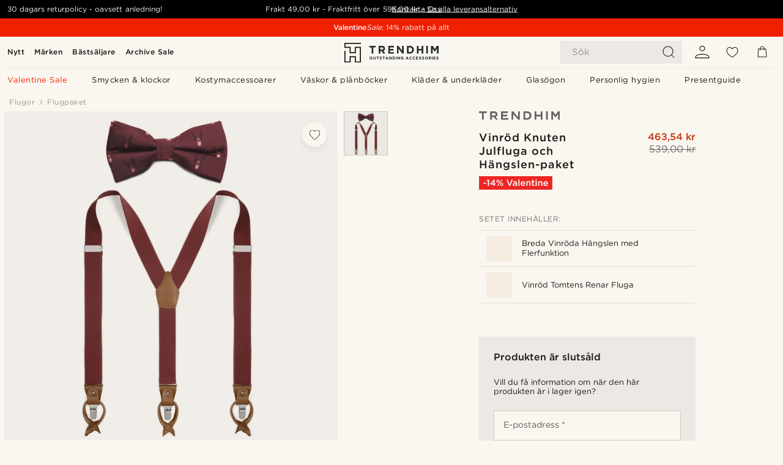

--- FILE ---
content_type: text/html; charset=utf-8
request_url: https://www.trendhim.se/vinrod-knuten-julfluga-och-hangslen-paket-p.html
body_size: 81458
content:
<!DOCTYPE html><html lang="sv-SE"><head><meta charSet="utf-8" data-next-head=""/><meta content="width=device-width, initial-scale=1" name="viewport" data-next-head=""/><link href="//app.usercentrics.eu" rel="preconnect" data-next-head=""/><title data-next-head="">Vinröd Knuten Julfluga och Hängslen-paket | I lager! | Trendhim</title><meta content="Köp Trendhim - Vinröd Knuten Julfluga och Hängslen-paket för bara 539,00 kr. Hos Trendhim handlar du med 30 dagars returrätt. För oss är din upplevelse alltid i fokus." name="description" data-next-head=""/><meta content="index, follow" name="robots" data-next-head=""/><link href="https://www.trendhim.se/vinrod-knuten-julfluga-och-hangslen-paket-p.html" rel="canonical" data-next-head=""/><meta content="Köp Trendhim - Vinröd Knuten Julfluga och Hängslen-paket för bara 539,00 kr. Hos Trendhim handlar du med 30 dagars returrätt. För oss är din upplevelse alltid i fokus." property="og:description" data-next-head=""/><meta content="https://eu-images.contentstack.com/v3/assets/blt7dcd2cfbc90d45de/blt85df3be3f0aaed27/647f215142205476de371da3/32288.jpg?format=pjpg&amp;auto=webp&amp;quality=75%2C90&amp;width=1200" property="og:image" data-next-head=""/><meta content="Trendhim" property="og:site_name" data-next-head=""/><meta content="Vinröd Knuten Julfluga och Hängslen-paket | I lager! | Trendhim" property="og:title" data-next-head=""/><meta content="products" property="og:type" data-next-head=""/><meta content="https://www.trendhim.se/vinrod-knuten-julfluga-och-hangslen-paket-p.html" property="og:url" data-next-head=""/><link href="https://www.trendhim.co.uk/burgundy-christmas-pre-tied-bow-tie-and-black-braces-set-p.html" hrefLang="en-GB" rel="alternate" data-next-head=""/><link href="https://www.trendhim.ee/bordeaux-paelaga-jouluvana-kikilips-ja-trakside-komplekt-p.html" hrefLang="et-EE" rel="alternate" data-next-head=""/><link href="https://www.trendhim.be/fr/set-de-noeud-papillon-pre-noue-a-motifs-de-noel-bretelles-bordeaux-p.html" hrefLang="fr-BE" rel="alternate" data-next-head=""/><link href="https://www.trendhim.ca/burgundy-pre-tied-christmas-bow-tie-and-braces-set-p.html" hrefLang="en-CA" rel="alternate" data-next-head=""/><link href="https://www.trendhim.co.nz/burgundy-pre-tied-christmas-bow-tie-and-braces-set-p.html" hrefLang="en-NZ" rel="alternate" data-next-head=""/><link href="https://www.trendhim.dk/burgundy-bundet-julebutterfly-og-seler-saet-p.html" hrefLang="da-DK" rel="alternate" data-next-head=""/><link href="https://www.trendhim.de/burgunderfarbene-vorgebundene-fliege-und-hosentrager-fur-weihnachten-p.html" hrefLang="de-DE" rel="alternate" data-next-head=""/><link href="https://www.trendhim.be/set-met-wijnrode-voorgestrikte-kerstvlinderdas-en-bretels-p.html" hrefLang="nl-BE" rel="alternate" data-next-head=""/><link href="https://www.trendhim.nl/set-met-wijnrode-voorgestrikte-kerstvlinderdas-en-bretels-p.html" hrefLang="nl-NL" rel="alternate" data-next-head=""/><link href="https://www.trendhim.es/set-de-pajarita-preatada-de-navidad-y-tirantes-burdeos-p.html" hrefLang="es-ES" rel="alternate" data-next-head=""/><link href="https://www.trendhim.sk/sada-vinoveho-predviazaneho-vianocneho-motylika-a-trakov-p.html" hrefLang="sk-SK" rel="alternate" data-next-head=""/><link href="https://www.trendhim.at/burgunderfarbene-vorgebundene-fliege-und-hosentrager-fur-weihnachten-p.html" hrefLang="de-AT" rel="alternate" data-next-head=""/><link href="https://www.trendhim.ro/set-de-papion-pre-legat-i-bretele-bordo-de-craciun-p.html" hrefLang="ro-RO" rel="alternate" data-next-head=""/><link href="https://www.trendhim.com.au/burgundy-pre-tied-christmas-bow-tie-and-braces-set-p.html" hrefLang="en-AU" rel="alternate" data-next-head=""/><link href="https://www.trendhim.fi/viininpunainen-sidottu-joulurusetti-ja-henkselisetti-p.html" hrefLang="fi-FI" rel="alternate" data-next-head=""/><link href="https://www.trendhim.ch/burgunderfarbene-vorgebundene-fliege-und-hosentrager-fur-weihnachten-p.html" hrefLang="de-CH" rel="alternate" data-next-head=""/><link href="https://www.trendhim.com.cy/set-bornto-bourgkounti-christougenniatiko-prodemeno-papigion-ke-tirantes-p.html" hrefLang="el-CY" rel="alternate" data-next-head=""/><link href="https://www.trendhim.lt/bordo-is-anksto-surista-kaledine-peteliske-ir-petnesos-p.html" hrefLang="lt-LT" rel="alternate" data-next-head=""/><link href="https://www.trendhim.hu/burgundi-elore-kotott-karacsonyi-csokornyakkendo-es-nadragtarto-szett-p.html" hrefLang="hu-HU" rel="alternate" data-next-head=""/><link href="https://www.trendhim.lv/bordo-krasas-ziemassvetku-tematikas-taurina-ar-aizdari-un-biksturu-komplekts-p.html" hrefLang="lv-LV" rel="alternate" data-next-head=""/><link href="https://www.trendhim.ie/burgundy-pre-tied-christmas-bow-tie-and-braces-set-p.html" hrefLang="en-IE" rel="alternate" data-next-head=""/><link href="https://www.trendhim.si/bordo-predvezani-bozicni-metuljcek-in-naramnice-set-p.html" hrefLang="sl-SI" rel="alternate" data-next-head=""/><link href="https://www.trendhim.bg/vinenocherven-komplekt-ot-koledna-predvaritelno-zav-rzana-papijonka-i-tiranti-p.html" hrefLang="bg-BG" rel="alternate" data-next-head=""/><link href="https://www.trendhim.hr/bordo-set-sa-bozicnom-vezanom-leptir-masnom-i-naramenicama-p.html" hrefLang="hr-HR" rel="alternate" data-next-head=""/><link href="https://www.trendhim.cz/sada-vinoveho-vanocniho-predvazaneho-motylka-a-sli-p.html" hrefLang="cs-CZ" rel="alternate" data-next-head=""/><link href="https://www.trendhim.it/set-con-papillon-natalizio-pre-annodato-e-bretelle-bordeaux-p.html" hrefLang="it-IT" rel="alternate" data-next-head=""/><link href="https://www.trendhim.ch/fr/set-de-noeud-papillon-pre-noue-a-motifs-de-noel-bretelles-bordeaux-p.html" hrefLang="fr-CH" rel="alternate" data-next-head=""/><link href="https://www.trendhim.no/burgunder-ferdigknyttet-julesloyfe-og-bukseselesett-p.html" hrefLang="nb-NO" rel="alternate" data-next-head=""/><link href="https://www.trendhim.pt/conjunto-de-suspensorios-e-laco-natalicio-pre-atado-bordeaux-p.html" hrefLang="pt-PT" rel="alternate" data-next-head=""/><link href="https://www.trendhim.com/es/set-de-pajarita-preatada-de-navidad-y-tirantes-burdeos-p.html" hrefLang="es-US" rel="alternate" data-next-head=""/><link href="https://www.trendhim.ca/fr/set-de-noeud-papillon-pre-noue-a-motifs-de-noel-bretelles-bordeaux-p.html" hrefLang="fr-CA" rel="alternate" data-next-head=""/><link href="https://www.trendhim.gr/set-bornto-bourgkounti-christougenniatiko-prodemeno-papigion-ke-tirantes-p.html" hrefLang="el-GR" rel="alternate" data-next-head=""/><link href="https://www.trendhim.jp/bagandei-puritaido-kurisumasu-boutai-and-buresu-setsuto-p.html" hrefLang="ja-JP" rel="alternate" data-next-head=""/><link href="https://www.trendhim.fr/set-de-noeud-papillon-pre-noue-a-motifs-de-noel-bretelles-bordeaux-p.html" hrefLang="fr-FR" rel="alternate" data-next-head=""/><link href="https://www.trendhim.sg/burgundy-christmas-pre-tied-bow-tie-and-black-braces-set-p.html" hrefLang="en-SG" rel="alternate" data-next-head=""/><link href="https://www.trendhim.com/burgundy-pre-tied-christmas-bow-tie-and-braces-set-p.html" hrefLang="en-US" rel="alternate" data-next-head=""/><link href="https://www.trendhim.pl/zestaw-wstepnie-zawiazanej-burgundowej-muszki-bozonarodzeniowej-i-szelek-p.html" hrefLang="pl-PL" rel="alternate" data-next-head=""/><link href="https://www.trendhim.se/vinrod-knuten-julfluga-och-hangslen-paket-p.html" hrefLang="sv-SE" rel="alternate" data-next-head=""/><link href="https://www.trendhim.kr/beogeondi-peuritai-keuriseumaseu-nabi-negtaiwa-beureiseu-seteu-p.html" hrefLang="ko-KR" rel="alternate" data-next-head=""/><link href="https://connect.facebook.net" rel="preconnect"/><link href="https://eu-images.contentstack.com" rel="preconnect"/><link href="https://googleads.g.doubleclick.net" rel="preconnect"/><link href="https://www.google.com" rel="preconnect"/><link href="https://www.google.dk" rel="preconnect"/><link href="https://www.googleadservices.com" rel="preconnect"/><link href="https://player.vimeo.com" rel="preconnect"/><link href="https://api2.amplitude.com" rel="preconnect"/><link href="https://eu-images.contentstack.com/v3/assets/blt7dcd2cfbc90d45de/bltebd2e677db91977b/68cbaa3ba06b0d01e5345b8a/favicon-16x16.png" rel="icon" sizes="16x16" type="image/png"/><link href="https://eu-images.contentstack.com/v3/assets/blt7dcd2cfbc90d45de/blt2b20f0d31bd75b2d/68cbaa3ba500fb23df8a0b0f/favicon-32x32.png" rel="icon" sizes="32x32" type="image/png"/><link href="https://eu-images.contentstack.com/v3/assets/blt7dcd2cfbc90d45de/blt5bab4510fa326b7c/68cbaa3b8424f7664270b1cf/favicon-96x96.png" rel="icon" sizes="96x96" type="image/png"/><link href="https://eu-images.contentstack.com/v3/assets/blt7dcd2cfbc90d45de/blt1ea1cfa791ffca2f/68cbaa3b4b81d3fed43426d9/apple-touch-icon.png" rel="apple-touch-icon" sizes="180x180"/><link href="https://eu-images.contentstack.com/v3/assets/blt7dcd2cfbc90d45de/blt886161eca2c1dcfb/68cbaa3bb798f803c7af4ff0/web-app-manifest-192x192.png" rel="icon" sizes="192x192"/><link data-next-font="size-adjust" rel="preconnect" href="/" crossorigin="anonymous"/><link rel="preload" href="/_next/static/css/1515580fc5a5f729.css" as="style"/><link rel="preload" href="/_next/static/css/952b2eef0f2bc3c1.css" as="style"/><link rel="preload" href="/_next/static/css/6c77d029a49e6b67.css" as="style"/><link rel="preload" href="/_next/static/css/dcf6d3f9c75470f5.css" as="style"/><link rel="preload" href="/_next/static/css/a321c0c5eba1f3b8.css" as="style"/><link rel="preload" href="/_next/static/css/b6435a8bd85ad7c5.css" as="style"/><link rel="preload" href="/_next/static/css/8ec4dfbdb8a24dfc.css" as="style"/><link rel="preload" href="/_next/static/css/f614605a4ff1dfa7.css" as="style"/><link rel="preload" href="/_next/static/css/f7cf8e6d2c1c414e.css" as="style"/><link rel="preload" href="/_next/static/css/70770c1009bd493d.css" as="style"/><link rel="preload" href="/_next/static/css/2ee0ec6b86fd15c9.css" as="style"/><link rel="preload" href="/_next/static/css/0a346e02442272fa.css" as="style"/><link as="font" crossorigin="anonymous" href="/static/fonts/gotham-basic/normal.woff" type="font/woff" data-next-head=""/><link as="font" crossorigin="anonymous" href="/static/fonts/gotham-basic/bold.woff" type="font/woff" data-next-head=""/><script type="text/javascript">dataLayer = [];</script><script type="text/javascript" data-next-head="">dataLayer.push({"HotjarSiteID":70023,"country":"SE","currencyRates":{"DKK":0.654233,"EUR":0.087689,"USD":0.0979},"localCurrencyKey":"SEK","storeId":"4"});</script><script type="text/javascript" data-next-head="">dataLayer.push({"contentIds":"32288","pageType":"product","type":"product"});</script><script type="text/javascript" data-next-head="">
(function(w,d,s,l,i){w[l]=w[l]||[];w[l].push({'gtm.start':
new Date().getTime(),event:'gtm.js'});var f=d.getElementsByTagName(s)[0],
j=d.createElement(s),dl=l!='dataLayer'?'&l='+l:'';j.async=true;j.src=
'https://www.googletagmanager.com/gtm.js?id='+i+dl;f.parentNode.insertBefore(j,f);
})(window,document,'script','dataLayer','GTM-T9DSHJZ');
</script><script type="text/javascript" data-next-head="">
  (function() {
    function getCookie(c_name) {
      if (document.cookie.length > 0) {
        c_start = document.cookie.indexOf(c_name + "=");
        if (c_start != -1) {
          c_start = c_start + c_name.length + 1;
          c_end = document.cookie.indexOf(";", c_start);
          if (c_end == -1) c_end = document.cookie.length;
          return unescape(document.cookie.substring(c_start, c_end));
        }
      }
      return "";
    }
  
    var _user_id = '';
    var _session_id = getCookie('th_uid');
  
    var _sift = window._sift = window._sift || [];
    _sift.push(['_setAccount', '6d960fa9ea']);
    _sift.push(['_setUserId', _user_id]);
    _sift.push(['_setSessionId', _session_id]);
    _sift.push(['_trackPageview']);

    function ls() {
      var e = document.createElement('script');
      e.src = 'https://cdn.sift.com/s.js';
      document.body.appendChild(e);
    }
    if (window.attachEvent) {
      window.attachEvent('onload', ls);
    } else {
      window.addEventListener('load', ls, false);
    }
  })();
</script><svg aria-hidden="true" style="display:none" xmlns="http://www.w3.org/2000/svg"><symbol id="heart-filled" viewBox="0 0 512 473.13"><path d="M471.9 39c-24.5-25.14-59.3-39-98.1-39C321 0 280.3 23 256 66.53 231.7 23 191 0 138.2 0 99.4 0 64.6 13.86 40.1 39 14.2 65.61.5 104 .5 149.89c0 54 41.4 123.55 123 206.62a1296.29 1296.29 0 0 0 119.8 106.92l12.7 9.7 12.7-9.8a1264 1264 0 0 0 119.8-106.91c81.6-83.08 123-152.57 123-206.63 0-45.79-13.7-84.18-39.6-110.79z"></path></symbol><symbol id="heart" viewBox="0 0 512 473.13"><path d="M471.89 39c-24.45-25.14-59.3-39-98.12-39C321 0 280.26 23 256 66.49 231.74 23 191 0 138.23 0 99.41 0 64.56 13.84 40.11 39 14.2 65.62.5 104 .5 149.88c0 54 41.37 123.5 123 206.59a1269.13 1269.13 0 0 0 119.81 106.9l12.69 9.76 12.74-9.76a1269.13 1269.13 0 0 0 119.81-106.9c81.58-83.09 123-152.6 123-206.59 0-45.91-13.7-84.26-39.61-110.9zm-112.6 292.37c-41.24 42-83 77-103.29 93.48-20.34-16.46-62.05-51.44-103.29-93.48C79.25 256.49 40.42 193.73 40.42 149.88c0-69.7 37.48-113 97.81-113 37 0 64.52 15.33 81.74 45.57 12.88 22.62 15.69 46 16.07 49.74v2.46H276v-2.45c.38-3.71 3.19-27.12 16.07-49.74 17.22-30.23 44.72-45.57 81.74-45.57 60.33 0 97.81 43.29 97.81 113 0 43.85-38.83 106.61-112.29 181.49z"></path></symbol></svg><script type="text/javascript">
  if(!window.HTMLPictureElement || !('sizes' in document.createElement('img'))){
    document.createElement('picture');
    //generating the config array
    window.picturefillCFG = window.picturefillCFG || [];
    picturefillCFG.push([ "algorithm", "saveData" ]);

    var head = document.getElementsByTagName('head')[0];
    var js = document.createElement('script');
    js.src = '/static/js/picturefill.min.js';
    head.appendChild(js);
  }
</script><script type="text/javascript">
    var userAgent = window.navigator.userAgent
    var isSafari = userAgent.includes('Safari/')
    var requirePoly = userAgent.includes('Version/12') || userAgent.includes('Version/13') || userAgent.includes('Version/14')
    if(isSafari && requirePoly){
      var head = document.getElementsByTagName('head')[0];
      var js = document.createElement('script');
      js.src = '/static/js/smoothScrollFill.min.js';
      head.appendChild(js);
    }
</script><script type="text/javascript">
    var userAgent = window.navigator.userAgent
    var isSafari = userAgent.includes('Safari/')
    var requirePoly = userAgent.includes('Version/12') || userAgent.includes('Version/13') || userAgent.includes('Version/14')
    if(isSafari && requirePoly && typeof window !== 'undefined'){
      var head = document.getElementsByTagName('head')[0];
      var js = document.createElement('script');
      js.src = '/static/js/dialog-polyfill.min.js';
      head.appendChild(js);
      var css = document.createElement('link');
      css.src = '/static/styles/dialog-polyfill.css';
      css.type = 'text/css';
      css.rel = 'stylesheet';
      head.appendChild(css);
    }
</script><link rel="stylesheet" href="/_next/static/css/1515580fc5a5f729.css" data-n-g=""/><link rel="stylesheet" href="/_next/static/css/952b2eef0f2bc3c1.css" data-n-p=""/><link rel="stylesheet" href="/_next/static/css/6c77d029a49e6b67.css" data-n-p=""/><link rel="stylesheet" href="/_next/static/css/dcf6d3f9c75470f5.css" data-n-p=""/><link rel="stylesheet" href="/_next/static/css/a321c0c5eba1f3b8.css" data-n-p=""/><link rel="stylesheet" href="/_next/static/css/b6435a8bd85ad7c5.css"/><link rel="stylesheet" href="/_next/static/css/8ec4dfbdb8a24dfc.css"/><link rel="stylesheet" href="/_next/static/css/f614605a4ff1dfa7.css"/><link rel="stylesheet" href="/_next/static/css/f7cf8e6d2c1c414e.css"/><link rel="stylesheet" href="/_next/static/css/70770c1009bd493d.css"/><link rel="stylesheet" href="/_next/static/css/2ee0ec6b86fd15c9.css"/><link rel="stylesheet" href="/_next/static/css/0a346e02442272fa.css"/><noscript data-n-css=""></noscript><script defer="" noModule="" src="/_next/static/chunks/polyfills-42372ed130431b0a.js"></script><script defer="" src="/_next/static/chunks/1956.c6eb69de45d07904.js"></script><script defer="" src="/_next/static/chunks/8959.10a4f7c625038729.js"></script><script defer="" src="/_next/static/chunks/3898.4012b546993b07c7.js"></script><script defer="" src="/_next/static/chunks/7700.0b95b44318c05f33.js"></script><script defer="" src="/_next/static/chunks/7685.ea36fcd1a6a377f8.js"></script><script defer="" src="/_next/static/chunks/819.edd08ae4daf221a0.js"></script><script src="/_next/static/chunks/webpack-e294e1b36314770a.js" defer=""></script><script src="/_next/static/chunks/framework-7c1e01c5ddfc578c.js" defer=""></script><script src="/_next/static/chunks/main-78e15da3bc713aee.js" defer=""></script><script src="/_next/static/chunks/pages/_app-c63a2b87b0bbbcd2.js" defer=""></script><script src="/_next/static/chunks/6922-2a09d48a1a84f2fb.js" defer=""></script><script src="/_next/static/chunks/4698-cfb11e7f64992645.js" defer=""></script><script src="/_next/static/chunks/6563-1c0adda892e6be0a.js" defer=""></script><script src="/_next/static/chunks/5842-00f6fc0b90f3a1a6.js" defer=""></script><script src="/_next/static/chunks/9546-c9b8de60418b53fb.js" defer=""></script><script src="/_next/static/chunks/2943-46acd43192704b11.js" defer=""></script><script src="/_next/static/chunks/5017-7ccfe8b1f6721213.js" defer=""></script><script src="/_next/static/chunks/6065-6ff9d738f882f4e8.js" defer=""></script><script src="/_next/static/chunks/1065-38fea5c01ac52a43.js" defer=""></script><script src="/_next/static/chunks/pages/products/%5B...slug%5D-ca1c775360095676.js" defer=""></script><script src="/_next/static/_Rn6QDUG5riBtc49HXLXc/_buildManifest.js" defer=""></script><script src="/_next/static/_Rn6QDUG5riBtc49HXLXc/_ssgManifest.js" defer=""></script></head><body class="preload"><noscript>
<iframe src="https://www.googletagmanager.com/ns.html?id=GTM-T9DSHJZ"
height="0" width="0" style="display:none;visibility:hidden"></iframe>
</noscript><link rel="preload" as="image" imageSrcSet="https://eu-images.contentstack.com/v3/assets/blt7dcd2cfbc90d45de/blt59296545a01439bf/trendhim-logo-with-text-v2.svg?format=pjpg&amp;auto=webp&amp;quality=75%2C90&amp;width=140, https://eu-images.contentstack.com/v3/assets/blt7dcd2cfbc90d45de/blt59296545a01439bf/trendhim-logo-with-text-v2.svg?format=pjpg&amp;auto=webp&amp;quality=75%2C90&amp;width=280 2x"/><link rel="preload" as="image" imageSrcSet="https://eu-images.contentstack.com/v3/assets/blt7dcd2cfbc90d45de/blt85df3be3f0aaed27/647f215142205476de371da3/32288.jpg?format=pjpg&amp;auto=webp&amp;quality=75%2C90&amp;width=16 16w, https://eu-images.contentstack.com/v3/assets/blt7dcd2cfbc90d45de/blt85df3be3f0aaed27/647f215142205476de371da3/32288.jpg?format=pjpg&amp;auto=webp&amp;quality=75%2C90&amp;width=32 32w, https://eu-images.contentstack.com/v3/assets/blt7dcd2cfbc90d45de/blt85df3be3f0aaed27/647f215142205476de371da3/32288.jpg?format=pjpg&amp;auto=webp&amp;quality=75%2C90&amp;width=48 48w, https://eu-images.contentstack.com/v3/assets/blt7dcd2cfbc90d45de/blt85df3be3f0aaed27/647f215142205476de371da3/32288.jpg?format=pjpg&amp;auto=webp&amp;quality=75%2C90&amp;width=64 64w, https://eu-images.contentstack.com/v3/assets/blt7dcd2cfbc90d45de/blt85df3be3f0aaed27/647f215142205476de371da3/32288.jpg?format=pjpg&amp;auto=webp&amp;quality=75%2C90&amp;width=96 96w, https://eu-images.contentstack.com/v3/assets/blt7dcd2cfbc90d45de/blt85df3be3f0aaed27/647f215142205476de371da3/32288.jpg?format=pjpg&amp;auto=webp&amp;quality=75%2C90&amp;width=128 128w, https://eu-images.contentstack.com/v3/assets/blt7dcd2cfbc90d45de/blt85df3be3f0aaed27/647f215142205476de371da3/32288.jpg?format=pjpg&amp;auto=webp&amp;quality=75%2C90&amp;width=256 256w, https://eu-images.contentstack.com/v3/assets/blt7dcd2cfbc90d45de/blt85df3be3f0aaed27/647f215142205476de371da3/32288.jpg?format=pjpg&amp;auto=webp&amp;quality=75%2C90&amp;width=384 384w, https://eu-images.contentstack.com/v3/assets/blt7dcd2cfbc90d45de/blt85df3be3f0aaed27/647f215142205476de371da3/32288.jpg?format=pjpg&amp;auto=webp&amp;quality=75%2C90&amp;width=640 640w, https://eu-images.contentstack.com/v3/assets/blt7dcd2cfbc90d45de/blt85df3be3f0aaed27/647f215142205476de371da3/32288.jpg?format=pjpg&amp;auto=webp&amp;quality=75%2C90&amp;width=750 750w, https://eu-images.contentstack.com/v3/assets/blt7dcd2cfbc90d45de/blt85df3be3f0aaed27/647f215142205476de371da3/32288.jpg?format=pjpg&amp;auto=webp&amp;quality=75%2C90&amp;width=828 828w, https://eu-images.contentstack.com/v3/assets/blt7dcd2cfbc90d45de/blt85df3be3f0aaed27/647f215142205476de371da3/32288.jpg?format=pjpg&amp;auto=webp&amp;quality=75%2C90&amp;width=1080 1080w, https://eu-images.contentstack.com/v3/assets/blt7dcd2cfbc90d45de/blt85df3be3f0aaed27/647f215142205476de371da3/32288.jpg?format=pjpg&amp;auto=webp&amp;quality=75%2C90&amp;width=1200 1200w, https://eu-images.contentstack.com/v3/assets/blt7dcd2cfbc90d45de/blt85df3be3f0aaed27/647f215142205476de371da3/32288.jpg?format=pjpg&amp;auto=webp&amp;quality=75%2C90&amp;width=1920 1920w, https://eu-images.contentstack.com/v3/assets/blt7dcd2cfbc90d45de/blt85df3be3f0aaed27/647f215142205476de371da3/32288.jpg?format=pjpg&amp;auto=webp&amp;quality=75%2C90&amp;width=2048 2048w, https://eu-images.contentstack.com/v3/assets/blt7dcd2cfbc90d45de/blt85df3be3f0aaed27/647f215142205476de371da3/32288.jpg?format=pjpg&amp;auto=webp&amp;quality=75%2C90&amp;width=3840 3840w" imageSizes="(min-width: 0px) 535px, (min-width: 900px) 445px, (min-width: 1024px) 590px, 590px"/><link rel="preload" as="image" href="https://eu-images.contentstack.com/v3/assets/blt7dcd2cfbc90d45de/bltfba0623cc86c785c/62155a00bd2df46ae1c0e393/brand-logo-287.svg"/><link rel="preload" as="image" imageSrcSet="https://eu-images.contentstack.com/v3/assets/blt7dcd2cfbc90d45de/blt85df3be3f0aaed27/647f215142205476de371da3/32288.jpg?format=pjpg&amp;auto=webp&amp;quality=75%2C90&amp;width=16 16w, https://eu-images.contentstack.com/v3/assets/blt7dcd2cfbc90d45de/blt85df3be3f0aaed27/647f215142205476de371da3/32288.jpg?format=pjpg&amp;auto=webp&amp;quality=75%2C90&amp;width=32 32w, https://eu-images.contentstack.com/v3/assets/blt7dcd2cfbc90d45de/blt85df3be3f0aaed27/647f215142205476de371da3/32288.jpg?format=pjpg&amp;auto=webp&amp;quality=75%2C90&amp;width=48 48w, https://eu-images.contentstack.com/v3/assets/blt7dcd2cfbc90d45de/blt85df3be3f0aaed27/647f215142205476de371da3/32288.jpg?format=pjpg&amp;auto=webp&amp;quality=75%2C90&amp;width=64 64w, https://eu-images.contentstack.com/v3/assets/blt7dcd2cfbc90d45de/blt85df3be3f0aaed27/647f215142205476de371da3/32288.jpg?format=pjpg&amp;auto=webp&amp;quality=75%2C90&amp;width=96 96w, https://eu-images.contentstack.com/v3/assets/blt7dcd2cfbc90d45de/blt85df3be3f0aaed27/647f215142205476de371da3/32288.jpg?format=pjpg&amp;auto=webp&amp;quality=75%2C90&amp;width=128 128w, https://eu-images.contentstack.com/v3/assets/blt7dcd2cfbc90d45de/blt85df3be3f0aaed27/647f215142205476de371da3/32288.jpg?format=pjpg&amp;auto=webp&amp;quality=75%2C90&amp;width=256 256w, https://eu-images.contentstack.com/v3/assets/blt7dcd2cfbc90d45de/blt85df3be3f0aaed27/647f215142205476de371da3/32288.jpg?format=pjpg&amp;auto=webp&amp;quality=75%2C90&amp;width=384 384w, https://eu-images.contentstack.com/v3/assets/blt7dcd2cfbc90d45de/blt85df3be3f0aaed27/647f215142205476de371da3/32288.jpg?format=pjpg&amp;auto=webp&amp;quality=75%2C90&amp;width=640 640w, https://eu-images.contentstack.com/v3/assets/blt7dcd2cfbc90d45de/blt85df3be3f0aaed27/647f215142205476de371da3/32288.jpg?format=pjpg&amp;auto=webp&amp;quality=75%2C90&amp;width=750 750w, https://eu-images.contentstack.com/v3/assets/blt7dcd2cfbc90d45de/blt85df3be3f0aaed27/647f215142205476de371da3/32288.jpg?format=pjpg&amp;auto=webp&amp;quality=75%2C90&amp;width=828 828w, https://eu-images.contentstack.com/v3/assets/blt7dcd2cfbc90d45de/blt85df3be3f0aaed27/647f215142205476de371da3/32288.jpg?format=pjpg&amp;auto=webp&amp;quality=75%2C90&amp;width=1080 1080w, https://eu-images.contentstack.com/v3/assets/blt7dcd2cfbc90d45de/blt85df3be3f0aaed27/647f215142205476de371da3/32288.jpg?format=pjpg&amp;auto=webp&amp;quality=75%2C90&amp;width=1200 1200w, https://eu-images.contentstack.com/v3/assets/blt7dcd2cfbc90d45de/blt85df3be3f0aaed27/647f215142205476de371da3/32288.jpg?format=pjpg&amp;auto=webp&amp;quality=75%2C90&amp;width=1920 1920w, https://eu-images.contentstack.com/v3/assets/blt7dcd2cfbc90d45de/blt85df3be3f0aaed27/647f215142205476de371da3/32288.jpg?format=pjpg&amp;auto=webp&amp;quality=75%2C90&amp;width=2048 2048w, https://eu-images.contentstack.com/v3/assets/blt7dcd2cfbc90d45de/blt85df3be3f0aaed27/647f215142205476de371da3/32288.jpg?format=pjpg&amp;auto=webp&amp;quality=75%2C90&amp;width=3840 3840w" imageSizes="72px"/><link rel="preload" as="image" href="/static/images/valentine_a_small.svg"/><link rel="preload" as="image" imageSrcSet="https://eu-images.contentstack.com/v3/assets/blt7dcd2cfbc90d45de/blt6a438e7478b27dd3/647f21506d238168d8ec64aa/32276.jpg?format=pjpg&amp;auto=webp&amp;quality=75%2C90&amp;width=16 16w, https://eu-images.contentstack.com/v3/assets/blt7dcd2cfbc90d45de/blt6a438e7478b27dd3/647f21506d238168d8ec64aa/32276.jpg?format=pjpg&amp;auto=webp&amp;quality=75%2C90&amp;width=32 32w, https://eu-images.contentstack.com/v3/assets/blt7dcd2cfbc90d45de/blt6a438e7478b27dd3/647f21506d238168d8ec64aa/32276.jpg?format=pjpg&amp;auto=webp&amp;quality=75%2C90&amp;width=48 48w, https://eu-images.contentstack.com/v3/assets/blt7dcd2cfbc90d45de/blt6a438e7478b27dd3/647f21506d238168d8ec64aa/32276.jpg?format=pjpg&amp;auto=webp&amp;quality=75%2C90&amp;width=64 64w, https://eu-images.contentstack.com/v3/assets/blt7dcd2cfbc90d45de/blt6a438e7478b27dd3/647f21506d238168d8ec64aa/32276.jpg?format=pjpg&amp;auto=webp&amp;quality=75%2C90&amp;width=96 96w, https://eu-images.contentstack.com/v3/assets/blt7dcd2cfbc90d45de/blt6a438e7478b27dd3/647f21506d238168d8ec64aa/32276.jpg?format=pjpg&amp;auto=webp&amp;quality=75%2C90&amp;width=128 128w, https://eu-images.contentstack.com/v3/assets/blt7dcd2cfbc90d45de/blt6a438e7478b27dd3/647f21506d238168d8ec64aa/32276.jpg?format=pjpg&amp;auto=webp&amp;quality=75%2C90&amp;width=256 256w, https://eu-images.contentstack.com/v3/assets/blt7dcd2cfbc90d45de/blt6a438e7478b27dd3/647f21506d238168d8ec64aa/32276.jpg?format=pjpg&amp;auto=webp&amp;quality=75%2C90&amp;width=384 384w, https://eu-images.contentstack.com/v3/assets/blt7dcd2cfbc90d45de/blt6a438e7478b27dd3/647f21506d238168d8ec64aa/32276.jpg?format=pjpg&amp;auto=webp&amp;quality=75%2C90&amp;width=640 640w, https://eu-images.contentstack.com/v3/assets/blt7dcd2cfbc90d45de/blt6a438e7478b27dd3/647f21506d238168d8ec64aa/32276.jpg?format=pjpg&amp;auto=webp&amp;quality=75%2C90&amp;width=750 750w, https://eu-images.contentstack.com/v3/assets/blt7dcd2cfbc90d45de/blt6a438e7478b27dd3/647f21506d238168d8ec64aa/32276.jpg?format=pjpg&amp;auto=webp&amp;quality=75%2C90&amp;width=828 828w, https://eu-images.contentstack.com/v3/assets/blt7dcd2cfbc90d45de/blt6a438e7478b27dd3/647f21506d238168d8ec64aa/32276.jpg?format=pjpg&amp;auto=webp&amp;quality=75%2C90&amp;width=1080 1080w, https://eu-images.contentstack.com/v3/assets/blt7dcd2cfbc90d45de/blt6a438e7478b27dd3/647f21506d238168d8ec64aa/32276.jpg?format=pjpg&amp;auto=webp&amp;quality=75%2C90&amp;width=1200 1200w, https://eu-images.contentstack.com/v3/assets/blt7dcd2cfbc90d45de/blt6a438e7478b27dd3/647f21506d238168d8ec64aa/32276.jpg?format=pjpg&amp;auto=webp&amp;quality=75%2C90&amp;width=1920 1920w, https://eu-images.contentstack.com/v3/assets/blt7dcd2cfbc90d45de/blt6a438e7478b27dd3/647f21506d238168d8ec64aa/32276.jpg?format=pjpg&amp;auto=webp&amp;quality=75%2C90&amp;width=2048 2048w, https://eu-images.contentstack.com/v3/assets/blt7dcd2cfbc90d45de/blt6a438e7478b27dd3/647f21506d238168d8ec64aa/32276.jpg?format=pjpg&amp;auto=webp&amp;quality=75%2C90&amp;width=3840 3840w" imageSizes="(max-width: 1024px) 180px, 400px" fetchPriority="high"/><link rel="preload" as="image" imageSrcSet="https://eu-images.contentstack.com/v3/assets/blt7dcd2cfbc90d45de/bltfbe3f19b1163b630/647f214ff26e38d38d1901fa/32277.jpg?format=pjpg&amp;auto=webp&amp;quality=75%2C90&amp;width=16 16w, https://eu-images.contentstack.com/v3/assets/blt7dcd2cfbc90d45de/bltfbe3f19b1163b630/647f214ff26e38d38d1901fa/32277.jpg?format=pjpg&amp;auto=webp&amp;quality=75%2C90&amp;width=32 32w, https://eu-images.contentstack.com/v3/assets/blt7dcd2cfbc90d45de/bltfbe3f19b1163b630/647f214ff26e38d38d1901fa/32277.jpg?format=pjpg&amp;auto=webp&amp;quality=75%2C90&amp;width=48 48w, https://eu-images.contentstack.com/v3/assets/blt7dcd2cfbc90d45de/bltfbe3f19b1163b630/647f214ff26e38d38d1901fa/32277.jpg?format=pjpg&amp;auto=webp&amp;quality=75%2C90&amp;width=64 64w, https://eu-images.contentstack.com/v3/assets/blt7dcd2cfbc90d45de/bltfbe3f19b1163b630/647f214ff26e38d38d1901fa/32277.jpg?format=pjpg&amp;auto=webp&amp;quality=75%2C90&amp;width=96 96w, https://eu-images.contentstack.com/v3/assets/blt7dcd2cfbc90d45de/bltfbe3f19b1163b630/647f214ff26e38d38d1901fa/32277.jpg?format=pjpg&amp;auto=webp&amp;quality=75%2C90&amp;width=128 128w, https://eu-images.contentstack.com/v3/assets/blt7dcd2cfbc90d45de/bltfbe3f19b1163b630/647f214ff26e38d38d1901fa/32277.jpg?format=pjpg&amp;auto=webp&amp;quality=75%2C90&amp;width=256 256w, https://eu-images.contentstack.com/v3/assets/blt7dcd2cfbc90d45de/bltfbe3f19b1163b630/647f214ff26e38d38d1901fa/32277.jpg?format=pjpg&amp;auto=webp&amp;quality=75%2C90&amp;width=384 384w, https://eu-images.contentstack.com/v3/assets/blt7dcd2cfbc90d45de/bltfbe3f19b1163b630/647f214ff26e38d38d1901fa/32277.jpg?format=pjpg&amp;auto=webp&amp;quality=75%2C90&amp;width=640 640w, https://eu-images.contentstack.com/v3/assets/blt7dcd2cfbc90d45de/bltfbe3f19b1163b630/647f214ff26e38d38d1901fa/32277.jpg?format=pjpg&amp;auto=webp&amp;quality=75%2C90&amp;width=750 750w, https://eu-images.contentstack.com/v3/assets/blt7dcd2cfbc90d45de/bltfbe3f19b1163b630/647f214ff26e38d38d1901fa/32277.jpg?format=pjpg&amp;auto=webp&amp;quality=75%2C90&amp;width=828 828w, https://eu-images.contentstack.com/v3/assets/blt7dcd2cfbc90d45de/bltfbe3f19b1163b630/647f214ff26e38d38d1901fa/32277.jpg?format=pjpg&amp;auto=webp&amp;quality=75%2C90&amp;width=1080 1080w, https://eu-images.contentstack.com/v3/assets/blt7dcd2cfbc90d45de/bltfbe3f19b1163b630/647f214ff26e38d38d1901fa/32277.jpg?format=pjpg&amp;auto=webp&amp;quality=75%2C90&amp;width=1200 1200w, https://eu-images.contentstack.com/v3/assets/blt7dcd2cfbc90d45de/bltfbe3f19b1163b630/647f214ff26e38d38d1901fa/32277.jpg?format=pjpg&amp;auto=webp&amp;quality=75%2C90&amp;width=1920 1920w, https://eu-images.contentstack.com/v3/assets/blt7dcd2cfbc90d45de/bltfbe3f19b1163b630/647f214ff26e38d38d1901fa/32277.jpg?format=pjpg&amp;auto=webp&amp;quality=75%2C90&amp;width=2048 2048w, https://eu-images.contentstack.com/v3/assets/blt7dcd2cfbc90d45de/bltfbe3f19b1163b630/647f214ff26e38d38d1901fa/32277.jpg?format=pjpg&amp;auto=webp&amp;quality=75%2C90&amp;width=3840 3840w" imageSizes="(max-width: 1024px) 180px, 400px" fetchPriority="high"/><link rel="preload" as="image" imageSrcSet="https://eu-images.contentstack.com/v3/assets/blt7dcd2cfbc90d45de/bltb081847bdcc356a9/647f214fd7f702d03fd3bbeb/32278.jpg?format=pjpg&amp;auto=webp&amp;quality=75%2C90&amp;width=16 16w, https://eu-images.contentstack.com/v3/assets/blt7dcd2cfbc90d45de/bltb081847bdcc356a9/647f214fd7f702d03fd3bbeb/32278.jpg?format=pjpg&amp;auto=webp&amp;quality=75%2C90&amp;width=32 32w, https://eu-images.contentstack.com/v3/assets/blt7dcd2cfbc90d45de/bltb081847bdcc356a9/647f214fd7f702d03fd3bbeb/32278.jpg?format=pjpg&amp;auto=webp&amp;quality=75%2C90&amp;width=48 48w, https://eu-images.contentstack.com/v3/assets/blt7dcd2cfbc90d45de/bltb081847bdcc356a9/647f214fd7f702d03fd3bbeb/32278.jpg?format=pjpg&amp;auto=webp&amp;quality=75%2C90&amp;width=64 64w, https://eu-images.contentstack.com/v3/assets/blt7dcd2cfbc90d45de/bltb081847bdcc356a9/647f214fd7f702d03fd3bbeb/32278.jpg?format=pjpg&amp;auto=webp&amp;quality=75%2C90&amp;width=96 96w, https://eu-images.contentstack.com/v3/assets/blt7dcd2cfbc90d45de/bltb081847bdcc356a9/647f214fd7f702d03fd3bbeb/32278.jpg?format=pjpg&amp;auto=webp&amp;quality=75%2C90&amp;width=128 128w, https://eu-images.contentstack.com/v3/assets/blt7dcd2cfbc90d45de/bltb081847bdcc356a9/647f214fd7f702d03fd3bbeb/32278.jpg?format=pjpg&amp;auto=webp&amp;quality=75%2C90&amp;width=256 256w, https://eu-images.contentstack.com/v3/assets/blt7dcd2cfbc90d45de/bltb081847bdcc356a9/647f214fd7f702d03fd3bbeb/32278.jpg?format=pjpg&amp;auto=webp&amp;quality=75%2C90&amp;width=384 384w, https://eu-images.contentstack.com/v3/assets/blt7dcd2cfbc90d45de/bltb081847bdcc356a9/647f214fd7f702d03fd3bbeb/32278.jpg?format=pjpg&amp;auto=webp&amp;quality=75%2C90&amp;width=640 640w, https://eu-images.contentstack.com/v3/assets/blt7dcd2cfbc90d45de/bltb081847bdcc356a9/647f214fd7f702d03fd3bbeb/32278.jpg?format=pjpg&amp;auto=webp&amp;quality=75%2C90&amp;width=750 750w, https://eu-images.contentstack.com/v3/assets/blt7dcd2cfbc90d45de/bltb081847bdcc356a9/647f214fd7f702d03fd3bbeb/32278.jpg?format=pjpg&amp;auto=webp&amp;quality=75%2C90&amp;width=828 828w, https://eu-images.contentstack.com/v3/assets/blt7dcd2cfbc90d45de/bltb081847bdcc356a9/647f214fd7f702d03fd3bbeb/32278.jpg?format=pjpg&amp;auto=webp&amp;quality=75%2C90&amp;width=1080 1080w, https://eu-images.contentstack.com/v3/assets/blt7dcd2cfbc90d45de/bltb081847bdcc356a9/647f214fd7f702d03fd3bbeb/32278.jpg?format=pjpg&amp;auto=webp&amp;quality=75%2C90&amp;width=1200 1200w, https://eu-images.contentstack.com/v3/assets/blt7dcd2cfbc90d45de/bltb081847bdcc356a9/647f214fd7f702d03fd3bbeb/32278.jpg?format=pjpg&amp;auto=webp&amp;quality=75%2C90&amp;width=1920 1920w, https://eu-images.contentstack.com/v3/assets/blt7dcd2cfbc90d45de/bltb081847bdcc356a9/647f214fd7f702d03fd3bbeb/32278.jpg?format=pjpg&amp;auto=webp&amp;quality=75%2C90&amp;width=2048 2048w, https://eu-images.contentstack.com/v3/assets/blt7dcd2cfbc90d45de/bltb081847bdcc356a9/647f214fd7f702d03fd3bbeb/32278.jpg?format=pjpg&amp;auto=webp&amp;quality=75%2C90&amp;width=3840 3840w" imageSizes="(max-width: 1024px) 180px, 400px" fetchPriority="high"/><link rel="preload" as="image" imageSrcSet="https://eu-images.contentstack.com/v3/assets/blt7dcd2cfbc90d45de/blta01451df0500b1c0/647f21546e4a914d3a81adc0/32280.jpg?format=pjpg&amp;auto=webp&amp;quality=75%2C90&amp;width=16 16w, https://eu-images.contentstack.com/v3/assets/blt7dcd2cfbc90d45de/blta01451df0500b1c0/647f21546e4a914d3a81adc0/32280.jpg?format=pjpg&amp;auto=webp&amp;quality=75%2C90&amp;width=32 32w, https://eu-images.contentstack.com/v3/assets/blt7dcd2cfbc90d45de/blta01451df0500b1c0/647f21546e4a914d3a81adc0/32280.jpg?format=pjpg&amp;auto=webp&amp;quality=75%2C90&amp;width=48 48w, https://eu-images.contentstack.com/v3/assets/blt7dcd2cfbc90d45de/blta01451df0500b1c0/647f21546e4a914d3a81adc0/32280.jpg?format=pjpg&amp;auto=webp&amp;quality=75%2C90&amp;width=64 64w, https://eu-images.contentstack.com/v3/assets/blt7dcd2cfbc90d45de/blta01451df0500b1c0/647f21546e4a914d3a81adc0/32280.jpg?format=pjpg&amp;auto=webp&amp;quality=75%2C90&amp;width=96 96w, https://eu-images.contentstack.com/v3/assets/blt7dcd2cfbc90d45de/blta01451df0500b1c0/647f21546e4a914d3a81adc0/32280.jpg?format=pjpg&amp;auto=webp&amp;quality=75%2C90&amp;width=128 128w, https://eu-images.contentstack.com/v3/assets/blt7dcd2cfbc90d45de/blta01451df0500b1c0/647f21546e4a914d3a81adc0/32280.jpg?format=pjpg&amp;auto=webp&amp;quality=75%2C90&amp;width=256 256w, https://eu-images.contentstack.com/v3/assets/blt7dcd2cfbc90d45de/blta01451df0500b1c0/647f21546e4a914d3a81adc0/32280.jpg?format=pjpg&amp;auto=webp&amp;quality=75%2C90&amp;width=384 384w, https://eu-images.contentstack.com/v3/assets/blt7dcd2cfbc90d45de/blta01451df0500b1c0/647f21546e4a914d3a81adc0/32280.jpg?format=pjpg&amp;auto=webp&amp;quality=75%2C90&amp;width=640 640w, https://eu-images.contentstack.com/v3/assets/blt7dcd2cfbc90d45de/blta01451df0500b1c0/647f21546e4a914d3a81adc0/32280.jpg?format=pjpg&amp;auto=webp&amp;quality=75%2C90&amp;width=750 750w, https://eu-images.contentstack.com/v3/assets/blt7dcd2cfbc90d45de/blta01451df0500b1c0/647f21546e4a914d3a81adc0/32280.jpg?format=pjpg&amp;auto=webp&amp;quality=75%2C90&amp;width=828 828w, https://eu-images.contentstack.com/v3/assets/blt7dcd2cfbc90d45de/blta01451df0500b1c0/647f21546e4a914d3a81adc0/32280.jpg?format=pjpg&amp;auto=webp&amp;quality=75%2C90&amp;width=1080 1080w, https://eu-images.contentstack.com/v3/assets/blt7dcd2cfbc90d45de/blta01451df0500b1c0/647f21546e4a914d3a81adc0/32280.jpg?format=pjpg&amp;auto=webp&amp;quality=75%2C90&amp;width=1200 1200w, https://eu-images.contentstack.com/v3/assets/blt7dcd2cfbc90d45de/blta01451df0500b1c0/647f21546e4a914d3a81adc0/32280.jpg?format=pjpg&amp;auto=webp&amp;quality=75%2C90&amp;width=1920 1920w, https://eu-images.contentstack.com/v3/assets/blt7dcd2cfbc90d45de/blta01451df0500b1c0/647f21546e4a914d3a81adc0/32280.jpg?format=pjpg&amp;auto=webp&amp;quality=75%2C90&amp;width=2048 2048w, https://eu-images.contentstack.com/v3/assets/blt7dcd2cfbc90d45de/blta01451df0500b1c0/647f21546e4a914d3a81adc0/32280.jpg?format=pjpg&amp;auto=webp&amp;quality=75%2C90&amp;width=3840 3840w" imageSizes="(max-width: 1024px) 180px, 400px" fetchPriority="high"/><link rel="preload" as="image" imageSrcSet="https://eu-images.contentstack.com/v3/assets/blt7dcd2cfbc90d45de/blt0410384c960fd484/647f2152a5d8f7efc0975d16/32281.jpg?format=pjpg&amp;auto=webp&amp;quality=75%2C90&amp;width=16 16w, https://eu-images.contentstack.com/v3/assets/blt7dcd2cfbc90d45de/blt0410384c960fd484/647f2152a5d8f7efc0975d16/32281.jpg?format=pjpg&amp;auto=webp&amp;quality=75%2C90&amp;width=32 32w, https://eu-images.contentstack.com/v3/assets/blt7dcd2cfbc90d45de/blt0410384c960fd484/647f2152a5d8f7efc0975d16/32281.jpg?format=pjpg&amp;auto=webp&amp;quality=75%2C90&amp;width=48 48w, https://eu-images.contentstack.com/v3/assets/blt7dcd2cfbc90d45de/blt0410384c960fd484/647f2152a5d8f7efc0975d16/32281.jpg?format=pjpg&amp;auto=webp&amp;quality=75%2C90&amp;width=64 64w, https://eu-images.contentstack.com/v3/assets/blt7dcd2cfbc90d45de/blt0410384c960fd484/647f2152a5d8f7efc0975d16/32281.jpg?format=pjpg&amp;auto=webp&amp;quality=75%2C90&amp;width=96 96w, https://eu-images.contentstack.com/v3/assets/blt7dcd2cfbc90d45de/blt0410384c960fd484/647f2152a5d8f7efc0975d16/32281.jpg?format=pjpg&amp;auto=webp&amp;quality=75%2C90&amp;width=128 128w, https://eu-images.contentstack.com/v3/assets/blt7dcd2cfbc90d45de/blt0410384c960fd484/647f2152a5d8f7efc0975d16/32281.jpg?format=pjpg&amp;auto=webp&amp;quality=75%2C90&amp;width=256 256w, https://eu-images.contentstack.com/v3/assets/blt7dcd2cfbc90d45de/blt0410384c960fd484/647f2152a5d8f7efc0975d16/32281.jpg?format=pjpg&amp;auto=webp&amp;quality=75%2C90&amp;width=384 384w, https://eu-images.contentstack.com/v3/assets/blt7dcd2cfbc90d45de/blt0410384c960fd484/647f2152a5d8f7efc0975d16/32281.jpg?format=pjpg&amp;auto=webp&amp;quality=75%2C90&amp;width=640 640w, https://eu-images.contentstack.com/v3/assets/blt7dcd2cfbc90d45de/blt0410384c960fd484/647f2152a5d8f7efc0975d16/32281.jpg?format=pjpg&amp;auto=webp&amp;quality=75%2C90&amp;width=750 750w, https://eu-images.contentstack.com/v3/assets/blt7dcd2cfbc90d45de/blt0410384c960fd484/647f2152a5d8f7efc0975d16/32281.jpg?format=pjpg&amp;auto=webp&amp;quality=75%2C90&amp;width=828 828w, https://eu-images.contentstack.com/v3/assets/blt7dcd2cfbc90d45de/blt0410384c960fd484/647f2152a5d8f7efc0975d16/32281.jpg?format=pjpg&amp;auto=webp&amp;quality=75%2C90&amp;width=1080 1080w, https://eu-images.contentstack.com/v3/assets/blt7dcd2cfbc90d45de/blt0410384c960fd484/647f2152a5d8f7efc0975d16/32281.jpg?format=pjpg&amp;auto=webp&amp;quality=75%2C90&amp;width=1200 1200w, https://eu-images.contentstack.com/v3/assets/blt7dcd2cfbc90d45de/blt0410384c960fd484/647f2152a5d8f7efc0975d16/32281.jpg?format=pjpg&amp;auto=webp&amp;quality=75%2C90&amp;width=1920 1920w, https://eu-images.contentstack.com/v3/assets/blt7dcd2cfbc90d45de/blt0410384c960fd484/647f2152a5d8f7efc0975d16/32281.jpg?format=pjpg&amp;auto=webp&amp;quality=75%2C90&amp;width=2048 2048w, https://eu-images.contentstack.com/v3/assets/blt7dcd2cfbc90d45de/blt0410384c960fd484/647f2152a5d8f7efc0975d16/32281.jpg?format=pjpg&amp;auto=webp&amp;quality=75%2C90&amp;width=3840 3840w" imageSizes="(max-width: 1024px) 180px, 400px" fetchPriority="high"/><link rel="preload" as="image" imageSrcSet="https://eu-images.contentstack.com/v3/assets/blt7dcd2cfbc90d45de/blt8801dfb641b48949/647f2151eff00789bc01ac97/32282.jpg?format=pjpg&amp;auto=webp&amp;quality=75%2C90&amp;width=16 16w, https://eu-images.contentstack.com/v3/assets/blt7dcd2cfbc90d45de/blt8801dfb641b48949/647f2151eff00789bc01ac97/32282.jpg?format=pjpg&amp;auto=webp&amp;quality=75%2C90&amp;width=32 32w, https://eu-images.contentstack.com/v3/assets/blt7dcd2cfbc90d45de/blt8801dfb641b48949/647f2151eff00789bc01ac97/32282.jpg?format=pjpg&amp;auto=webp&amp;quality=75%2C90&amp;width=48 48w, https://eu-images.contentstack.com/v3/assets/blt7dcd2cfbc90d45de/blt8801dfb641b48949/647f2151eff00789bc01ac97/32282.jpg?format=pjpg&amp;auto=webp&amp;quality=75%2C90&amp;width=64 64w, https://eu-images.contentstack.com/v3/assets/blt7dcd2cfbc90d45de/blt8801dfb641b48949/647f2151eff00789bc01ac97/32282.jpg?format=pjpg&amp;auto=webp&amp;quality=75%2C90&amp;width=96 96w, https://eu-images.contentstack.com/v3/assets/blt7dcd2cfbc90d45de/blt8801dfb641b48949/647f2151eff00789bc01ac97/32282.jpg?format=pjpg&amp;auto=webp&amp;quality=75%2C90&amp;width=128 128w, https://eu-images.contentstack.com/v3/assets/blt7dcd2cfbc90d45de/blt8801dfb641b48949/647f2151eff00789bc01ac97/32282.jpg?format=pjpg&amp;auto=webp&amp;quality=75%2C90&amp;width=256 256w, https://eu-images.contentstack.com/v3/assets/blt7dcd2cfbc90d45de/blt8801dfb641b48949/647f2151eff00789bc01ac97/32282.jpg?format=pjpg&amp;auto=webp&amp;quality=75%2C90&amp;width=384 384w, https://eu-images.contentstack.com/v3/assets/blt7dcd2cfbc90d45de/blt8801dfb641b48949/647f2151eff00789bc01ac97/32282.jpg?format=pjpg&amp;auto=webp&amp;quality=75%2C90&amp;width=640 640w, https://eu-images.contentstack.com/v3/assets/blt7dcd2cfbc90d45de/blt8801dfb641b48949/647f2151eff00789bc01ac97/32282.jpg?format=pjpg&amp;auto=webp&amp;quality=75%2C90&amp;width=750 750w, https://eu-images.contentstack.com/v3/assets/blt7dcd2cfbc90d45de/blt8801dfb641b48949/647f2151eff00789bc01ac97/32282.jpg?format=pjpg&amp;auto=webp&amp;quality=75%2C90&amp;width=828 828w, https://eu-images.contentstack.com/v3/assets/blt7dcd2cfbc90d45de/blt8801dfb641b48949/647f2151eff00789bc01ac97/32282.jpg?format=pjpg&amp;auto=webp&amp;quality=75%2C90&amp;width=1080 1080w, https://eu-images.contentstack.com/v3/assets/blt7dcd2cfbc90d45de/blt8801dfb641b48949/647f2151eff00789bc01ac97/32282.jpg?format=pjpg&amp;auto=webp&amp;quality=75%2C90&amp;width=1200 1200w, https://eu-images.contentstack.com/v3/assets/blt7dcd2cfbc90d45de/blt8801dfb641b48949/647f2151eff00789bc01ac97/32282.jpg?format=pjpg&amp;auto=webp&amp;quality=75%2C90&amp;width=1920 1920w, https://eu-images.contentstack.com/v3/assets/blt7dcd2cfbc90d45de/blt8801dfb641b48949/647f2151eff00789bc01ac97/32282.jpg?format=pjpg&amp;auto=webp&amp;quality=75%2C90&amp;width=2048 2048w, https://eu-images.contentstack.com/v3/assets/blt7dcd2cfbc90d45de/blt8801dfb641b48949/647f2151eff00789bc01ac97/32282.jpg?format=pjpg&amp;auto=webp&amp;quality=75%2C90&amp;width=3840 3840w" imageSizes="(max-width: 1024px) 180px, 400px" fetchPriority="high"/><link rel="preload" as="image" imageSrcSet="https://eu-images.contentstack.com/v3/assets/blt7dcd2cfbc90d45de/blt024cb2ba7cfc2f6b/647f215641cf71c228fd52ff/32283.jpg?format=pjpg&amp;auto=webp&amp;quality=75%2C90&amp;width=16 16w, https://eu-images.contentstack.com/v3/assets/blt7dcd2cfbc90d45de/blt024cb2ba7cfc2f6b/647f215641cf71c228fd52ff/32283.jpg?format=pjpg&amp;auto=webp&amp;quality=75%2C90&amp;width=32 32w, https://eu-images.contentstack.com/v3/assets/blt7dcd2cfbc90d45de/blt024cb2ba7cfc2f6b/647f215641cf71c228fd52ff/32283.jpg?format=pjpg&amp;auto=webp&amp;quality=75%2C90&amp;width=48 48w, https://eu-images.contentstack.com/v3/assets/blt7dcd2cfbc90d45de/blt024cb2ba7cfc2f6b/647f215641cf71c228fd52ff/32283.jpg?format=pjpg&amp;auto=webp&amp;quality=75%2C90&amp;width=64 64w, https://eu-images.contentstack.com/v3/assets/blt7dcd2cfbc90d45de/blt024cb2ba7cfc2f6b/647f215641cf71c228fd52ff/32283.jpg?format=pjpg&amp;auto=webp&amp;quality=75%2C90&amp;width=96 96w, https://eu-images.contentstack.com/v3/assets/blt7dcd2cfbc90d45de/blt024cb2ba7cfc2f6b/647f215641cf71c228fd52ff/32283.jpg?format=pjpg&amp;auto=webp&amp;quality=75%2C90&amp;width=128 128w, https://eu-images.contentstack.com/v3/assets/blt7dcd2cfbc90d45de/blt024cb2ba7cfc2f6b/647f215641cf71c228fd52ff/32283.jpg?format=pjpg&amp;auto=webp&amp;quality=75%2C90&amp;width=256 256w, https://eu-images.contentstack.com/v3/assets/blt7dcd2cfbc90d45de/blt024cb2ba7cfc2f6b/647f215641cf71c228fd52ff/32283.jpg?format=pjpg&amp;auto=webp&amp;quality=75%2C90&amp;width=384 384w, https://eu-images.contentstack.com/v3/assets/blt7dcd2cfbc90d45de/blt024cb2ba7cfc2f6b/647f215641cf71c228fd52ff/32283.jpg?format=pjpg&amp;auto=webp&amp;quality=75%2C90&amp;width=640 640w, https://eu-images.contentstack.com/v3/assets/blt7dcd2cfbc90d45de/blt024cb2ba7cfc2f6b/647f215641cf71c228fd52ff/32283.jpg?format=pjpg&amp;auto=webp&amp;quality=75%2C90&amp;width=750 750w, https://eu-images.contentstack.com/v3/assets/blt7dcd2cfbc90d45de/blt024cb2ba7cfc2f6b/647f215641cf71c228fd52ff/32283.jpg?format=pjpg&amp;auto=webp&amp;quality=75%2C90&amp;width=828 828w, https://eu-images.contentstack.com/v3/assets/blt7dcd2cfbc90d45de/blt024cb2ba7cfc2f6b/647f215641cf71c228fd52ff/32283.jpg?format=pjpg&amp;auto=webp&amp;quality=75%2C90&amp;width=1080 1080w, https://eu-images.contentstack.com/v3/assets/blt7dcd2cfbc90d45de/blt024cb2ba7cfc2f6b/647f215641cf71c228fd52ff/32283.jpg?format=pjpg&amp;auto=webp&amp;quality=75%2C90&amp;width=1200 1200w, https://eu-images.contentstack.com/v3/assets/blt7dcd2cfbc90d45de/blt024cb2ba7cfc2f6b/647f215641cf71c228fd52ff/32283.jpg?format=pjpg&amp;auto=webp&amp;quality=75%2C90&amp;width=1920 1920w, https://eu-images.contentstack.com/v3/assets/blt7dcd2cfbc90d45de/blt024cb2ba7cfc2f6b/647f215641cf71c228fd52ff/32283.jpg?format=pjpg&amp;auto=webp&amp;quality=75%2C90&amp;width=2048 2048w, https://eu-images.contentstack.com/v3/assets/blt7dcd2cfbc90d45de/blt024cb2ba7cfc2f6b/647f215641cf71c228fd52ff/32283.jpg?format=pjpg&amp;auto=webp&amp;quality=75%2C90&amp;width=3840 3840w" imageSizes="(max-width: 1024px) 180px, 400px" fetchPriority="high"/><link rel="preload" as="image" imageSrcSet="https://eu-images.contentstack.com/v3/assets/blt7dcd2cfbc90d45de/blt0f755cedbf379693/647f21560059505dcb383057/32284.jpg?format=pjpg&amp;auto=webp&amp;quality=75%2C90&amp;width=16 16w, https://eu-images.contentstack.com/v3/assets/blt7dcd2cfbc90d45de/blt0f755cedbf379693/647f21560059505dcb383057/32284.jpg?format=pjpg&amp;auto=webp&amp;quality=75%2C90&amp;width=32 32w, https://eu-images.contentstack.com/v3/assets/blt7dcd2cfbc90d45de/blt0f755cedbf379693/647f21560059505dcb383057/32284.jpg?format=pjpg&amp;auto=webp&amp;quality=75%2C90&amp;width=48 48w, https://eu-images.contentstack.com/v3/assets/blt7dcd2cfbc90d45de/blt0f755cedbf379693/647f21560059505dcb383057/32284.jpg?format=pjpg&amp;auto=webp&amp;quality=75%2C90&amp;width=64 64w, https://eu-images.contentstack.com/v3/assets/blt7dcd2cfbc90d45de/blt0f755cedbf379693/647f21560059505dcb383057/32284.jpg?format=pjpg&amp;auto=webp&amp;quality=75%2C90&amp;width=96 96w, https://eu-images.contentstack.com/v3/assets/blt7dcd2cfbc90d45de/blt0f755cedbf379693/647f21560059505dcb383057/32284.jpg?format=pjpg&amp;auto=webp&amp;quality=75%2C90&amp;width=128 128w, https://eu-images.contentstack.com/v3/assets/blt7dcd2cfbc90d45de/blt0f755cedbf379693/647f21560059505dcb383057/32284.jpg?format=pjpg&amp;auto=webp&amp;quality=75%2C90&amp;width=256 256w, https://eu-images.contentstack.com/v3/assets/blt7dcd2cfbc90d45de/blt0f755cedbf379693/647f21560059505dcb383057/32284.jpg?format=pjpg&amp;auto=webp&amp;quality=75%2C90&amp;width=384 384w, https://eu-images.contentstack.com/v3/assets/blt7dcd2cfbc90d45de/blt0f755cedbf379693/647f21560059505dcb383057/32284.jpg?format=pjpg&amp;auto=webp&amp;quality=75%2C90&amp;width=640 640w, https://eu-images.contentstack.com/v3/assets/blt7dcd2cfbc90d45de/blt0f755cedbf379693/647f21560059505dcb383057/32284.jpg?format=pjpg&amp;auto=webp&amp;quality=75%2C90&amp;width=750 750w, https://eu-images.contentstack.com/v3/assets/blt7dcd2cfbc90d45de/blt0f755cedbf379693/647f21560059505dcb383057/32284.jpg?format=pjpg&amp;auto=webp&amp;quality=75%2C90&amp;width=828 828w, https://eu-images.contentstack.com/v3/assets/blt7dcd2cfbc90d45de/blt0f755cedbf379693/647f21560059505dcb383057/32284.jpg?format=pjpg&amp;auto=webp&amp;quality=75%2C90&amp;width=1080 1080w, https://eu-images.contentstack.com/v3/assets/blt7dcd2cfbc90d45de/blt0f755cedbf379693/647f21560059505dcb383057/32284.jpg?format=pjpg&amp;auto=webp&amp;quality=75%2C90&amp;width=1200 1200w, https://eu-images.contentstack.com/v3/assets/blt7dcd2cfbc90d45de/blt0f755cedbf379693/647f21560059505dcb383057/32284.jpg?format=pjpg&amp;auto=webp&amp;quality=75%2C90&amp;width=1920 1920w, https://eu-images.contentstack.com/v3/assets/blt7dcd2cfbc90d45de/blt0f755cedbf379693/647f21560059505dcb383057/32284.jpg?format=pjpg&amp;auto=webp&amp;quality=75%2C90&amp;width=2048 2048w, https://eu-images.contentstack.com/v3/assets/blt7dcd2cfbc90d45de/blt0f755cedbf379693/647f21560059505dcb383057/32284.jpg?format=pjpg&amp;auto=webp&amp;quality=75%2C90&amp;width=3840 3840w" imageSizes="(max-width: 1024px) 180px, 400px" fetchPriority="high"/><link rel="preload" as="image" imageSrcSet="https://eu-images.contentstack.com/v3/assets/blt7dcd2cfbc90d45de/blt6d2b7d34e113cfd9/647f215b94b5597692bff508/32285.jpg?format=pjpg&amp;auto=webp&amp;quality=75%2C90&amp;width=16 16w, https://eu-images.contentstack.com/v3/assets/blt7dcd2cfbc90d45de/blt6d2b7d34e113cfd9/647f215b94b5597692bff508/32285.jpg?format=pjpg&amp;auto=webp&amp;quality=75%2C90&amp;width=32 32w, https://eu-images.contentstack.com/v3/assets/blt7dcd2cfbc90d45de/blt6d2b7d34e113cfd9/647f215b94b5597692bff508/32285.jpg?format=pjpg&amp;auto=webp&amp;quality=75%2C90&amp;width=48 48w, https://eu-images.contentstack.com/v3/assets/blt7dcd2cfbc90d45de/blt6d2b7d34e113cfd9/647f215b94b5597692bff508/32285.jpg?format=pjpg&amp;auto=webp&amp;quality=75%2C90&amp;width=64 64w, https://eu-images.contentstack.com/v3/assets/blt7dcd2cfbc90d45de/blt6d2b7d34e113cfd9/647f215b94b5597692bff508/32285.jpg?format=pjpg&amp;auto=webp&amp;quality=75%2C90&amp;width=96 96w, https://eu-images.contentstack.com/v3/assets/blt7dcd2cfbc90d45de/blt6d2b7d34e113cfd9/647f215b94b5597692bff508/32285.jpg?format=pjpg&amp;auto=webp&amp;quality=75%2C90&amp;width=128 128w, https://eu-images.contentstack.com/v3/assets/blt7dcd2cfbc90d45de/blt6d2b7d34e113cfd9/647f215b94b5597692bff508/32285.jpg?format=pjpg&amp;auto=webp&amp;quality=75%2C90&amp;width=256 256w, https://eu-images.contentstack.com/v3/assets/blt7dcd2cfbc90d45de/blt6d2b7d34e113cfd9/647f215b94b5597692bff508/32285.jpg?format=pjpg&amp;auto=webp&amp;quality=75%2C90&amp;width=384 384w, https://eu-images.contentstack.com/v3/assets/blt7dcd2cfbc90d45de/blt6d2b7d34e113cfd9/647f215b94b5597692bff508/32285.jpg?format=pjpg&amp;auto=webp&amp;quality=75%2C90&amp;width=640 640w, https://eu-images.contentstack.com/v3/assets/blt7dcd2cfbc90d45de/blt6d2b7d34e113cfd9/647f215b94b5597692bff508/32285.jpg?format=pjpg&amp;auto=webp&amp;quality=75%2C90&amp;width=750 750w, https://eu-images.contentstack.com/v3/assets/blt7dcd2cfbc90d45de/blt6d2b7d34e113cfd9/647f215b94b5597692bff508/32285.jpg?format=pjpg&amp;auto=webp&amp;quality=75%2C90&amp;width=828 828w, https://eu-images.contentstack.com/v3/assets/blt7dcd2cfbc90d45de/blt6d2b7d34e113cfd9/647f215b94b5597692bff508/32285.jpg?format=pjpg&amp;auto=webp&amp;quality=75%2C90&amp;width=1080 1080w, https://eu-images.contentstack.com/v3/assets/blt7dcd2cfbc90d45de/blt6d2b7d34e113cfd9/647f215b94b5597692bff508/32285.jpg?format=pjpg&amp;auto=webp&amp;quality=75%2C90&amp;width=1200 1200w, https://eu-images.contentstack.com/v3/assets/blt7dcd2cfbc90d45de/blt6d2b7d34e113cfd9/647f215b94b5597692bff508/32285.jpg?format=pjpg&amp;auto=webp&amp;quality=75%2C90&amp;width=1920 1920w, https://eu-images.contentstack.com/v3/assets/blt7dcd2cfbc90d45de/blt6d2b7d34e113cfd9/647f215b94b5597692bff508/32285.jpg?format=pjpg&amp;auto=webp&amp;quality=75%2C90&amp;width=2048 2048w, https://eu-images.contentstack.com/v3/assets/blt7dcd2cfbc90d45de/blt6d2b7d34e113cfd9/647f215b94b5597692bff508/32285.jpg?format=pjpg&amp;auto=webp&amp;quality=75%2C90&amp;width=3840 3840w" imageSizes="(max-width: 1024px) 180px, 400px" fetchPriority="high"/><link rel="preload" as="image" imageSrcSet="https://eu-images.contentstack.com/v3/assets/blt7dcd2cfbc90d45de/bltf605c46e642c4d08/647f21520b6973b8133893a5/32289.jpg?format=pjpg&amp;auto=webp&amp;quality=75%2C90&amp;width=16 16w, https://eu-images.contentstack.com/v3/assets/blt7dcd2cfbc90d45de/bltf605c46e642c4d08/647f21520b6973b8133893a5/32289.jpg?format=pjpg&amp;auto=webp&amp;quality=75%2C90&amp;width=32 32w, https://eu-images.contentstack.com/v3/assets/blt7dcd2cfbc90d45de/bltf605c46e642c4d08/647f21520b6973b8133893a5/32289.jpg?format=pjpg&amp;auto=webp&amp;quality=75%2C90&amp;width=48 48w, https://eu-images.contentstack.com/v3/assets/blt7dcd2cfbc90d45de/bltf605c46e642c4d08/647f21520b6973b8133893a5/32289.jpg?format=pjpg&amp;auto=webp&amp;quality=75%2C90&amp;width=64 64w, https://eu-images.contentstack.com/v3/assets/blt7dcd2cfbc90d45de/bltf605c46e642c4d08/647f21520b6973b8133893a5/32289.jpg?format=pjpg&amp;auto=webp&amp;quality=75%2C90&amp;width=96 96w, https://eu-images.contentstack.com/v3/assets/blt7dcd2cfbc90d45de/bltf605c46e642c4d08/647f21520b6973b8133893a5/32289.jpg?format=pjpg&amp;auto=webp&amp;quality=75%2C90&amp;width=128 128w, https://eu-images.contentstack.com/v3/assets/blt7dcd2cfbc90d45de/bltf605c46e642c4d08/647f21520b6973b8133893a5/32289.jpg?format=pjpg&amp;auto=webp&amp;quality=75%2C90&amp;width=256 256w, https://eu-images.contentstack.com/v3/assets/blt7dcd2cfbc90d45de/bltf605c46e642c4d08/647f21520b6973b8133893a5/32289.jpg?format=pjpg&amp;auto=webp&amp;quality=75%2C90&amp;width=384 384w, https://eu-images.contentstack.com/v3/assets/blt7dcd2cfbc90d45de/bltf605c46e642c4d08/647f21520b6973b8133893a5/32289.jpg?format=pjpg&amp;auto=webp&amp;quality=75%2C90&amp;width=640 640w, https://eu-images.contentstack.com/v3/assets/blt7dcd2cfbc90d45de/bltf605c46e642c4d08/647f21520b6973b8133893a5/32289.jpg?format=pjpg&amp;auto=webp&amp;quality=75%2C90&amp;width=750 750w, https://eu-images.contentstack.com/v3/assets/blt7dcd2cfbc90d45de/bltf605c46e642c4d08/647f21520b6973b8133893a5/32289.jpg?format=pjpg&amp;auto=webp&amp;quality=75%2C90&amp;width=828 828w, https://eu-images.contentstack.com/v3/assets/blt7dcd2cfbc90d45de/bltf605c46e642c4d08/647f21520b6973b8133893a5/32289.jpg?format=pjpg&amp;auto=webp&amp;quality=75%2C90&amp;width=1080 1080w, https://eu-images.contentstack.com/v3/assets/blt7dcd2cfbc90d45de/bltf605c46e642c4d08/647f21520b6973b8133893a5/32289.jpg?format=pjpg&amp;auto=webp&amp;quality=75%2C90&amp;width=1200 1200w, https://eu-images.contentstack.com/v3/assets/blt7dcd2cfbc90d45de/bltf605c46e642c4d08/647f21520b6973b8133893a5/32289.jpg?format=pjpg&amp;auto=webp&amp;quality=75%2C90&amp;width=1920 1920w, https://eu-images.contentstack.com/v3/assets/blt7dcd2cfbc90d45de/bltf605c46e642c4d08/647f21520b6973b8133893a5/32289.jpg?format=pjpg&amp;auto=webp&amp;quality=75%2C90&amp;width=2048 2048w, https://eu-images.contentstack.com/v3/assets/blt7dcd2cfbc90d45de/bltf605c46e642c4d08/647f21520b6973b8133893a5/32289.jpg?format=pjpg&amp;auto=webp&amp;quality=75%2C90&amp;width=3840 3840w" imageSizes="(max-width: 1024px) 180px, 400px" fetchPriority="high"/><script async="" src="https://www.googletagmanager.com/gtag/js?id=AW-964241548" type="text/javascript"></script><link rel="preload" as="image" imageSrcSet="https://eu-images.contentstack.com/v3/assets/blt7dcd2cfbc90d45de/blt59296545a01439bf/trendhim-logo-with-text-v2.svg?format=pjpg&amp;auto=webp&amp;quality=75%2C90&amp;width=180, https://eu-images.contentstack.com/v3/assets/blt7dcd2cfbc90d45de/blt59296545a01439bf/trendhim-logo-with-text-v2.svg?format=pjpg&amp;auto=webp&amp;quality=75%2C90&amp;width=360 2x"/><link rel="preload" as="image" href="https://eu-images.contentstack.com/v3/assets/blt7dcd2cfbc90d45de/blt59296545a01439bf/trendhim-logo-with-text-v2.svg"/><link rel="preload" as="image" href="https://eu-images.contentstack.com/v3/assets/blt7dcd2cfbc90d45de/blt0a16a86f0bdf41ee/668660fa2deff16fb4529205/icon_swish.svg"/><link rel="preload" as="image" href="https://eu-images.contentstack.com/v3/assets/blt7dcd2cfbc90d45de/blt79bcb85e1d337835/668660fa0860b429f3d2c799/icon_walley.svg"/><link rel="preload" as="image" href="https://eu-images.contentstack.com/v3/assets/blt7dcd2cfbc90d45de/blte693036c9d00ce5b/668660fa732a20222fd7ff9a/icon_klarna_v2.svg"/><link rel="preload" as="image" href="https://eu-images.contentstack.com/v3/assets/blt7dcd2cfbc90d45de/bltbde95eed45dbd577/668660fa0e57714e440619aa/icon_applepay.svg"/><link rel="preload" as="image" href="https://eu-images.contentstack.com/v3/assets/blt7dcd2cfbc90d45de/blt9f2680e2b6d8b065/668660fa732a202ec0d7ff96/icon_paypal.svg"/><link rel="preload" as="image" href="https://eu-images.contentstack.com/v3/assets/blt7dcd2cfbc90d45de/bltda30e99946ea877c/668660fa7ce3eb295a0cf4f2/icon_visa.svg"/><link rel="preload" as="image" href="https://eu-images.contentstack.com/v3/assets/blt7dcd2cfbc90d45de/bltd5daf813e18b8a06/668660fa6b429c947c8ac929/icon_mc.svg"/><link rel="preload" as="image" href="https://eu-images.contentstack.com/v3/assets/blt7dcd2cfbc90d45de/blt2d440ad9e287d222/668660faa06ddc5a93f56ceb/icon_maestro.svg"/><link rel="preload" as="image" href="https://eu-images.contentstack.com/v3/assets/blt7dcd2cfbc90d45de/blt21221b9f76ed2cf8/671f702b36b52abaff554f41/icon_trustly.svg"/><div id="__next"><script type="text/javascript">
function gtag(){dataLayer.push(arguments);}
gtag('consent', 'default', {
  ad_storage: 'denied',
  ad_user_data: 'denied',
  ad_personalization: 'denied',
  analytics_storage: 'denied',
  wait_for_update: 2000
});
gtag('js', new Date());
gtag('config', 'AW-964241548');
window.thGA4ID = 'G-L8RGKGCQW5';
if (window.thGA4ID) {
  gtag('config', 'G-L8RGKGCQW5');
}
</script><div class="NativeModal_dialogWrapper__L7ZXQ NativeModal_withBackdrop__I_sbc"><dialog class="ClubModal_clubModal__bNPgL NativeModal_modal__MXhsA fixed modal NativeModal_right__c0vkI NativeModal_cofDesignV1__hvl9x"></dialog></div><div class="header_shadow__cjQIv"></div><div class="header_header__SG9pE"><div><header class="header" style="display:flex;flex-direction:column;z-index:2;position:relative"><div class="MainHeader_mainHeaderWrapper__UJgDJ"><div class="MainHeader_mainHeader__4tNjM MainHeader_topNavV2__1WmvJ"><nav class="Menu_topmenu__hxMqd MainHeader_topmenu__8X4_c"><ul><li><a data-mp-link="true" class="anchor" href="https://www.trendhim.se/new-arrivals">Nytt</a></li><li><a data-mp-link="true" class="anchor" href="https://www.trendhim.se/brands">Märken</a></li><li><a data-mp-link="true" class="anchor" href="https://www.trendhim.se/bestsellers">Bästsäljare</a></li><li><a data-mp-link="true" class="anchor" href="https://www.trendhim.se/archive-sale/c361">Archive Sale</a></li></ul></nav><div class="MainHeader_logo__JmC0U"><a data-mp-link="true" class="logo" href="https://www.trendhim.se/"><img alt="Trendhim" src="https://eu-images.contentstack.com/v3/assets/blt7dcd2cfbc90d45de/blt59296545a01439bf/trendhim-logo-with-text-v2.svg?format=pjpg&amp;auto=webp&amp;quality=75%2C90&amp;width=280" srcSet="https://eu-images.contentstack.com/v3/assets/blt7dcd2cfbc90d45de/blt59296545a01439bf/trendhim-logo-with-text-v2.svg?format=pjpg&amp;auto=webp&amp;quality=75%2C90&amp;width=140, https://eu-images.contentstack.com/v3/assets/blt7dcd2cfbc90d45de/blt59296545a01439bf/trendhim-logo-with-text-v2.svg?format=pjpg&amp;auto=webp&amp;quality=75%2C90&amp;width=280 2x"/></a></div><div class="MainHeader_language__h_rI3"></div><div class="MainHeader_search__K6bk7"><button aria-label="Sök" class="MainHeader_mobileSearch__Cb1dO" type="button"><span>Sök</span><svg width="24" height="24" viewBox="0 0 24 24" fill="#1C1915"><path fill-rule="evenodd" clip-rule="evenodd" d="M11 2.5a8.5 8.5 0 1 0 5.646 14.854L21 21.707l.707-.707-4.353-4.354A8.5 8.5 0 0 0 11 2.5ZM3.5 11a7.5 7.5 0 1 1 15 0 7.5 7.5 0 0 1-15 0Z"></path></svg></button><div class="NativeModal_dialogWrapper__L7ZXQ NativeModal_withBackdrop__I_sbc"><dialog class="MainHeader_searchDialog___HIeU NativeModal_modal__MXhsA fixed modal NativeModal_right__c0vkI NativeModal_cofDesignV1__hvl9x"></dialog></div></div><a data-mp-link="true" class="MainHeader_profile__LXu1b" href="https://www.trendhim.se/account/overview"><svg width="20" height="18" viewBox="0 0 20 18" fill="none"><path d="M10 7.903c-1.053 0-1.954-.362-2.704-1.087-.75-.725-1.124-1.596-1.124-2.614 0-1.018.375-1.89 1.124-2.615C8.046.862 8.947.5 10 .5c1.053 0 1.954.362 2.704 1.087.75.725 1.124 1.597 1.124 2.615 0 1.018-.374 1.889-1.124 2.614-.75.725-1.651 1.087-2.704 1.087ZM.5 17.5v-1.782c0-.503.16-.977.479-1.423a3.21 3.21 0 0 1 1.293-1.045c1.3-.594 2.594-1.04 3.882-1.337A17.07 17.07 0 0 1 10 11.468c1.276 0 2.558.148 3.846.445 1.288.297 2.582.743 3.882 1.337.543.251.974.6 1.293 1.045.32.446.479.92.479 1.423V17.5H.5Zm.993-.96h17.015v-.822c0-.32-.113-.623-.337-.909-.225-.285-.538-.53-.94-.736a18.29 18.29 0 0 0-3.533-1.217 16.187 16.187 0 0 0-7.396 0c-1.221.286-2.399.691-3.533 1.217-.402.205-.715.45-.94.736-.224.286-.336.589-.336.909v.822ZM10 6.944c.78 0 1.447-.269 2.003-.806.555-.537.833-1.182.833-1.936s-.278-1.4-.833-1.937A2.778 2.778 0 0 0 10 1.46c-.78 0-1.447.268-2.003.805-.555.537-.833 1.183-.833 1.937s.278 1.4.833 1.936A2.778 2.778 0 0 0 10 6.944Z" fill="#1C1915"></path></svg></a><div class="MainHeader_wish__5zLJ6"><a data-mp-link="true" aria-label="Önskelista" class="icon" href="https://www.trendhim.se/account/wishlist"><svg width="24" height="24" viewBox="0 0 24 24" fill="none"><path fill-rule="evenodd" clip-rule="evenodd" d="M4.527 6.431C3.855 7.308 3.5 8.511 3.5 9.767c0 1.303.512 2.596 1.323 3.822.81 1.225 1.9 2.354 3.006 3.32A29.001 29.001 0 0 0 12 19.923a24.537 24.537 0 0 0 1.13-.71c.832-.55 1.938-1.34 3.041-2.304 1.105-.966 2.195-2.095 3.006-3.32.811-1.226 1.323-2.519 1.323-3.822 0-1.256-.352-2.46-1.022-3.336C18.818 5.568 17.838 5 16.5 5c-1.352 0-2.367.561-3.055 1.134a5.549 5.549 0 0 0-.962 1.041 2.551 2.551 0 0 0-.055.083l-.426.71-.43-.708v-.002l-.01-.015a4.424 4.424 0 0 0-.235-.32 5.607 5.607 0 0 0-.776-.789C9.86 5.561 8.845 5 7.5 5c-1.331 0-2.312.568-2.973 1.431ZM12 20.5l-.243.437-.002-.001-.006-.003-.02-.012a11.262 11.262 0 0 1-.373-.218 30.013 30.013 0 0 1-4.185-3.04c-1.145-1-2.305-2.196-3.182-3.522C3.113 12.817 2.5 11.333 2.5 9.767c0-1.429.401-2.859 1.233-3.944C4.575 4.724 5.843 4 7.5 4c1.642 0 2.877.69 3.69 1.366.34.283.61.566.809.8.198-.234.466-.517.806-.8C13.617 4.689 14.852 4 16.5 4c1.662 0 2.932.724 3.772 1.823.83 1.086 1.228 2.516 1.228 3.944 0 1.566-.613 3.05-1.49 4.374-.876 1.326-2.036 2.521-3.181 3.521a30.015 30.015 0 0 1-4.557 3.259l-.016.009c-.002 0-.004.002-.005.003l-.006.003-.002.001L12 20.5Zm0 0 .243.437-.243.135-.243-.135L12 20.5Z" fill="#1C1915"></path></svg></a></div><div class="MainHeader_cart__sNQGl"><button aria-label="Kundvagn" class="MainHeader_icon__26yFA" type="button"><svg width="24" height="24" viewBox="0 0 24 24" fill="none"><path d="M9 9V6a3 3 0 1 1 6 0v3M6 7h12l1 13H5L6 7Z" stroke="#1C1915" stroke-linecap="square"></path></svg></button></div><div class="MainHeader_line__hcbk_"></div><div class="MainHeader_menu__Wmha_"><nav><div class="Menu_menu__AmlLk Menu_topNavV2__NlniT"><button aria-label="Meny" class="Menu_burgerButton__7KSsf Menu_withClub___t7uz" type="button"><svg width="24" height="24" viewBox="0 0 24 24" fill="none"><path d="M2.5 5.5h19v1h-19v-1ZM21.5 17.5h-19v1h19v-1ZM21.5 11.5h-19v1h19v-1Z" fill="#1C1915"></path></svg></button><div class="Menu_mainMenu__1wNMp modal"><button class="Menu_close__M74wJ" type="button"> <svg viewBox="0 0 307.2 307.2"><path d="M307.2 24.136 283.064 0 153.6 129.469 24.136 0 0 24.136 129.464 153.6 0 283.064 24.136 307.2 153.6 177.736 283.064 307.2l24.136-24.136L177.736 153.6z"></path></svg></button><nav class="Menu_topmenu__hxMqd Menu_topmenu__hxMqd"><ul><li><a data-mp-link="true" class="anchor" href="https://www.trendhim.se/new-arrivals">Nytt</a></li><li><a data-mp-link="true" class="anchor" href="https://www.trendhim.se/brands">Märken</a></li><li><a data-mp-link="true" class="anchor" href="https://www.trendhim.se/bestsellers">Bästsäljare</a></li><li><a data-mp-link="true" class="anchor" href="https://www.trendhim.se/archive-sale/c361">Archive Sale</a></li></ul></nav><a data-mp-link="true" class="Menu_menuItem__aag1D Menu_rootItem__HlRfP anchor" href="https://www.trendhim.se/lp/2366/valentine-sale" style="--text-color-desktop:#f12000;--text-color-mobile:#f12000"><p>Valentine Sale</p><svg viewBox="0 0 478.448 478.448"><path d="m131.659 0-31.165 32.035 213.31 207.197-213.31 207.141 31.156 32.075 246.304-239.216z"></path></svg></a><a data-mp-link="true" class="Menu_menuItem__aag1D Menu_rootItem__HlRfP anchor" href="https://www.trendhim.se/lp/2258/smycken"><p>Smycken &amp; klockor</p><svg viewBox="0 0 478.448 478.448"><path d="m131.659 0-31.165 32.035 213.31 207.197-213.31 207.141 31.156 32.075 246.304-239.216z"></path></svg></a><a data-mp-link="true" class="Menu_menuItem__aag1D Menu_rootItem__HlRfP anchor" href="https://www.trendhim.se/lp/2259/kostymaccessoarer"><p>Kostymaccessoarer</p><svg viewBox="0 0 478.448 478.448"><path d="m131.659 0-31.165 32.035 213.31 207.197-213.31 207.141 31.156 32.075 246.304-239.216z"></path></svg></a><a data-mp-link="true" class="Menu_menuItem__aag1D Menu_rootItem__HlRfP anchor" href="https://www.trendhim.se/lp/2260/vaskor-och-planbocker"><p>Väskor &amp; plånböcker</p><svg viewBox="0 0 478.448 478.448"><path d="m131.659 0-31.165 32.035 213.31 207.197-213.31 207.141 31.156 32.075 246.304-239.216z"></path></svg></a><a data-mp-link="true" class="Menu_menuItem__aag1D Menu_rootItem__HlRfP anchor" href="https://www.trendhim.se/lp/2261/klader-och-underklader"><p>Kläder &amp; underkläder</p><svg viewBox="0 0 478.448 478.448"><path d="m131.659 0-31.165 32.035 213.31 207.197-213.31 207.141 31.156 32.075 246.304-239.216z"></path></svg></a><a data-mp-link="true" class="Menu_menuItem__aag1D Menu_rootItem__HlRfP anchor" href="https://www.trendhim.se/lp/2262/glasogon"><p>Glasögon</p><svg viewBox="0 0 478.448 478.448"><path d="m131.659 0-31.165 32.035 213.31 207.197-213.31 207.141 31.156 32.075 246.304-239.216z"></path></svg></a><a data-mp-link="true" class="Menu_menuItem__aag1D Menu_rootItem__HlRfP anchor" href="https://www.trendhim.se/lp/2263/personlig-hygien"><p>Personlig hygien</p><svg viewBox="0 0 478.448 478.448"><path d="m131.659 0-31.165 32.035 213.31 207.197-213.31 207.141 31.156 32.075 246.304-239.216z"></path></svg></a><a data-mp-link="true" class="Menu_menuItem__aag1D Menu_rootItem__HlRfP anchor" href="https://www.trendhim.se/lp/2264/gift-guide"><p>Presentguide</p><svg viewBox="0 0 478.448 478.448"><path d="m131.659 0-31.165 32.035 213.31 207.197-213.31 207.141 31.156 32.075 246.304-239.216z"></path></svg></a><div class="Menu_footer__mA1Ga"><div class="ClubSignUpBanner_clubSignUpBanner__Sk4AP Menu_inMobileMenuFooter__5LTAS"><span class="ClubSignUpBanner_text__LpJJP"><svg width="122" height="15" viewBox="0 0 122 15" fill="#FAF6F0"><path d="M4.716 14V3.452H.72V1.4h10.224v2.052H6.948V14H4.716Zm7.023 0V4.496h2.178v2.142c.594-1.422 1.692-2.394 3.366-2.322V6.62h-.126c-1.908 0-3.24 1.242-3.24 3.762V14H11.74Zm11.475.216c-2.754 0-4.878-1.998-4.878-4.968 0-2.718 1.926-4.95 4.644-4.95 3.024 0 4.554 2.376 4.554 5.112 0 .144-.018.504-.036.612h-6.984c.234 1.548 1.332 2.412 2.736 2.412 1.062 0 1.818-.396 2.574-1.134l1.278 1.134c-.9 1.08-2.142 1.782-3.888 1.782Zm-2.718-5.634h4.878c-.144-1.404-.972-2.502-2.412-2.502-1.332 0-2.268 1.026-2.466 2.502ZM29.722 14V4.496h2.177v1.476c.612-.9 1.495-1.674 2.97-1.674 2.142 0 3.385 1.44 3.385 3.654V14h-2.178V8.6c0-1.476-.739-2.322-2.035-2.322-1.26 0-2.141.882-2.141 2.358V14h-2.178Zm15.086.198c-2.232 0-4.41-1.782-4.41-4.968 0-3.15 2.142-4.932 4.41-4.932 1.566 0 2.556.792 3.24 1.674V.86h2.178V14h-2.178v-1.584c-.702.99-1.692 1.782-3.24 1.782Zm.522-1.89c1.458 0 2.754-1.224 2.754-3.078 0-1.836-1.296-3.042-2.754-3.042-1.494 0-2.736 1.152-2.736 3.078 0 1.836 1.26 3.042 2.736 3.042ZM52.942 14V.86h2.178v5.112c.612-.9 1.494-1.674 2.97-1.674 2.142 0 3.384 1.44 3.384 3.654V14h-2.178V8.6c0-1.476-.738-2.322-2.034-2.322-1.26 0-2.142.882-2.142 2.358V14h-2.178ZM64.14 3.038V.968h2.34v2.07h-2.34ZM64.23 14V4.496h2.178V14H64.23Zm5.025 0V4.496h2.178v1.44c.612-.846 1.44-1.638 2.898-1.638 1.368 0 2.322.666 2.826 1.674.774-1.008 1.782-1.674 3.222-1.674 2.07 0 3.33 1.314 3.33 3.636V14H81.53V8.6c0-1.512-.702-2.322-1.926-2.322-1.188 0-2.034.828-2.034 2.358V14h-2.178V8.582c0-1.476-.72-2.304-1.926-2.304s-2.034.9-2.034 2.376V14h-2.178Zm22.251-.63c.78 0 1.536-.18 2.268-.54.732-.372 1.494-.978 2.286-1.818l.54.414c-.78.912-1.596 1.602-2.448 2.07-.84.456-1.86.684-3.06.684h-.018c-.984 0-1.848-.228-2.592-.684-.744-.468-1.326-1.116-1.746-1.944-.408-.828-.612-1.776-.612-2.844 0-1.032.186-1.974.558-2.826a6.633 6.633 0 0 1 1.53-2.196 7.012 7.012 0 0 1 2.232-1.422 7.106 7.106 0 0 1 2.664-.504c.576 0 1.092.072 1.548.216a4.87 4.87 0 0 1 1.368.684l.486-.72h.63a18 18 0 0 0-.054 1.782c.024.564.06 1.128.108 1.692l-.63.18c-.132-.66-.336-1.194-.612-1.602-.264-.408-.57-.72-.918-.936a2.841 2.841 0 0 0-1.062-.45 4.754 4.754 0 0 0-1.044-.126c-.768 0-1.464.15-2.088.45a4.67 4.67 0 0 0-1.62 1.296c-.444.552-.786 1.212-1.026 1.98s-.36 1.614-.36 2.538c0 .936.132 1.752.396 2.448.264.684.666 1.218 1.206 1.602.552.384 1.242.576 2.07.576Zm10.359-1.26.558.306c-.3.648-.624 1.104-.972 1.368a1.788 1.788 0 0 1-1.134.396c-.492 0-.87-.168-1.134-.504-.264-.348-.342-.906-.234-1.674l1.476-10.422-.09-.09h-1.332l.09-.63c.468 0 .912-.006 1.332-.018.432-.012.888-.036 1.368-.072l.09.09-1.602 11.394c-.048.372-.036.654.036.846.072.18.192.27.36.27.204 0 .402-.114.594-.342.204-.24.402-.546.594-.918Zm10.112 0 .558.306c-.3.648-.624 1.104-.972 1.368a1.788 1.788 0 0 1-1.134.396c-.408 0-.744-.12-1.008-.36-.252-.24-.384-.624-.396-1.152-.24.408-.576.762-1.008 1.062-.432.3-.966.45-1.602.45-.756 0-1.32-.234-1.692-.702-.36-.468-.486-1.086-.378-1.854l.702-5.184-.09-.09h-1.332l.09-.63c.468 0 .912-.006 1.332-.018.432-.012.888-.036 1.368-.072l.09.09-.81 5.94c-.036.276-.03.546.018.81.06.264.18.48.36.648.18.168.426.252.738.252.624 0 1.164-.312 1.62-.936.468-.636.78-1.488.936-2.556l.504-3.438-.09-.09h-1.332l.09-.63c.468 0 .912-.006 1.332-.018.432-.012.888-.036 1.368-.072l.09.09-.936 6.534c-.048.372-.036.654.036.846.072.18.192.27.36.27.204 0 .402-.114.594-.342.204-.24.402-.546.594-.918Zm1.81 1.89 1.746-12.42-.09-.09h-1.332l.09-.63c.468 0 .912-.006 1.332-.018.432-.012.888-.036 1.368-.072l.09.09-.846 6.048a3.126 3.126 0 0 1 1.098-.99c.456-.252.96-.378 1.512-.378.588 0 1.098.144 1.53.432.432.276.768.684 1.008 1.224.252.528.378 1.176.378 1.944 0 .732-.108 1.41-.324 2.034a5.09 5.09 0 0 1-.9 1.602 4.222 4.222 0 0 1-1.278 1.044c-.468.24-.966.36-1.494.36-.324 0-.648-.06-.972-.18a2.213 2.213 0 0 1-.846-.54c-.252-.264-.45-.618-.594-1.062L114.417 14h-.63Zm1.8-3.348c0 .924.18 1.608.54 2.052.36.444.816.666 1.368.666.576 0 1.062-.204 1.458-.612.396-.42.69-.96.882-1.62.204-.66.306-1.356.306-2.088 0-.9-.15-1.572-.45-2.016-.288-.456-.714-.684-1.278-.684-.564 0-1.062.21-1.494.63-.42.408-.75.942-.99 1.602a6.192 6.192 0 0 0-.342 2.07Z" fill="inherit"></path></svg><p>Få  <strong> 15% cashback, fri </strong>  frakt* & exklusiva  <strong> erbjudanden  </strong>  | Helt  <strong> gratis </strong></p></span><div class="ClubSignUpBanner_buttons__1tkd5"><button class="ClubSignUpBanner_join__s8ZE_" type="button">BLI MEDLEM</button><button class="ClubSignUpBanner_login__qIXpX" type="button">LOGGA IN</button></div></div><a data-mp-link="true" class="Menu_link__5jJcw" href="https://www.trendhim.se/account/benefits">TrendhimClub</a><a data-mp-link="true" class="Menu_link__5jJcw" href="https://www.trendhim.se/articles">Artiklar</a><a data-mp-link="true" class="Menu_link__5jJcw" href="https://www.trendhim.se/collections">Kollektioner</a><a data-mp-link="true" class="Menu_link__5jJcw" href="https://www.trendhim.se/lp/2264/gift-guide">Presentguide</a><a data-mp-link="true" class="Menu_link__5jJcw" href="https://www.trendhim.se/returns">Skapa en retur</a><button class="Menu_action__fCI8w" type="button">Kontakta Oss</button><a data-mp-link="true" class="Menu_link__5jJcw" href="https://www.trendhim.se/lp/2205/vanliga-fragor">Vanliga frågor</a></div></div><div class="Menu_subMenu__0E3CY modal Menu_subMenuClub__AJ7iU"><div class="Menu_subMenuGrid__P6UVo"><button class="Menu_close__M74wJ" type="button"> <svg viewBox="0 0 307.2 307.2"><path d="M307.2 24.136 283.064 0 153.6 129.469 24.136 0 0 24.136 129.464 153.6 0 283.064 24.136 307.2 153.6 177.736 283.064 307.2l24.136-24.136L177.736 153.6z"></path></svg></button><div class="Menu_subHeader__RPWEN"><button class="Menu_back__B5_rI" type="button"><svg width="1706.667" height="1706.667" viewBox="0 0 1280 1280"><path d="M597.5 319.8c-180.9 175.8-329 319.9-329 320.2 0 1 657.7 639.5 658.9 639.8.7.1 14-12.9 29.6-29 15.7-16.1 34.5-35.4 41.8-42.9l13.3-13.7-285-276.8C570.3 765.2 442 640.3 442 640c0-.3 128.3-125.1 285-277.4l285.1-276.9-12.3-12.6c-6.8-6.9-25.6-26.2-41.7-42.9C941.9 13.6 928.2 0 927.6.1 927 .1 778.5 144 597.5 319.8z"></path></svg><p class="Menu_prevTitle__78RwV">Menu</p></button></div><a data-mp-link="true" class="Menu_viewAll__PzfYO Menu_menuItem__aag1D Menu_hide__Q_L6z anchor" href="https://www.trendhim.se/lp/2366/valentine-sale" style="--text-color-desktop:#f12000;--text-color-mobile:#f12000"><p>Valentine Sale</p><svg viewBox="0 0 478.448 478.448"><path d="m131.659 0-31.165 32.035 213.31 207.197-213.31 207.141 31.156 32.075 246.304-239.216z"></path></svg></a><a data-mp-link="true" class="Menu_viewAll__PzfYO Menu_menuItem__aag1D Menu_hide__Q_L6z anchor" href="https://www.trendhim.se/lp/2258/smycken"><p>Smycken &amp; klockor</p><svg viewBox="0 0 478.448 478.448"><path d="m131.659 0-31.165 32.035 213.31 207.197-213.31 207.141 31.156 32.075 246.304-239.216z"></path></svg></a><div class="Menu_hide__Q_L6z"><a data-mp-link="true" class="Menu_menuItem__aag1D anchor" href="https://www.trendhim.se/armband/c7"><p>Armband</p><svg viewBox="0 0 478.448 478.448"><path d="m131.659 0-31.165 32.035 213.31 207.197-213.31 207.141 31.156 32.075 246.304-239.216z"></path></svg></a><span><div class="Menu_hide__Q_L6z"><a data-mp-link="true" class="Menu_menuItem__aag1D anchor" href="https://www.trendhim.se/filters/guldarmband-herr"><p>Guldarmband</p><svg viewBox="0 0 478.448 478.448"><path d="m131.659 0-31.165 32.035 213.31 207.197-213.31 207.141 31.156 32.075 246.304-239.216z"></path></svg></a></div><div class="Menu_hide__Q_L6z"><a data-mp-link="true" class="Menu_menuItem__aag1D anchor" href="https://www.trendhim.se/filters/silverarmband-herr"><p>Silverarmband</p><svg viewBox="0 0 478.448 478.448"><path d="m131.659 0-31.165 32.035 213.31 207.197-213.31 207.141 31.156 32.075 246.304-239.216z"></path></svg></a></div><div class="Menu_hide__Q_L6z"><a data-mp-link="true" class="Menu_menuItem__aag1D anchor" href="https://www.trendhim.se/armband/laderarmband/c16"><p>Läderarmband</p><svg viewBox="0 0 478.448 478.448"><path d="m131.659 0-31.165 32.035 213.31 207.197-213.31 207.141 31.156 32.075 246.304-239.216z"></path></svg></a></div><div class="Menu_hide__Q_L6z"><a data-mp-link="true" class="Menu_menuItem__aag1D anchor" href="https://www.trendhim.se/armband/parlarmband/c18"><p>Pärlarmband</p><svg viewBox="0 0 478.448 478.448"><path d="m131.659 0-31.165 32.035 213.31 207.197-213.31 207.141 31.156 32.075 246.304-239.216z"></path></svg></a></div><div class="Menu_hide__Q_L6z"><a data-mp-link="true" class="Menu_menuItem__aag1D anchor" href="https://www.trendhim.se/armband/stalarmband/c17"><p>Stålarmband</p><svg viewBox="0 0 478.448 478.448"><path d="m131.659 0-31.165 32.035 213.31 207.197-213.31 207.141 31.156 32.075 246.304-239.216z"></path></svg></a></div><div class="Menu_hide__Q_L6z"><a data-mp-link="true" class="Menu_menuItem__aag1D anchor" href="https://www.trendhim.se/armband/manschettarmband/c237"><p>Manschettarmband</p><svg viewBox="0 0 478.448 478.448"><path d="m131.659 0-31.165 32.035 213.31 207.197-213.31 207.141 31.156 32.075 246.304-239.216z"></path></svg></a></div><div class="Menu_hide__Q_L6z"><a data-mp-link="true" class="Menu_menuItem__aag1D anchor" href="https://www.trendhim.se/armband/snorarmband/c360"><p>Snörarmband</p><svg viewBox="0 0 478.448 478.448"><path d="m131.659 0-31.165 32.035 213.31 207.197-213.31 207.141 31.156 32.075 246.304-239.216z"></path></svg></a></div><div class="Menu_hide__Q_L6z"><a data-mp-link="true" class="Menu_menuItem__aag1D anchor" href="https://www.trendhim.se/armband/ankararmband/c222"><p>Ankararmband</p><svg viewBox="0 0 478.448 478.448"><path d="m131.659 0-31.165 32.035 213.31 207.197-213.31 207.141 31.156 32.075 246.304-239.216z"></path></svg></a></div><div class="Menu_hide__Q_L6z"></div><div class="Menu_hide__Q_L6z"><a data-mp-link="true" class="Menu_menuItem__aag1D anchor" href="https://www.trendhim.se/armband/bangle-armband/c297"><p>Bangle armband</p><svg viewBox="0 0 478.448 478.448"><path d="m131.659 0-31.165 32.035 213.31 207.197-213.31 207.141 31.156 32.075 246.304-239.216z"></path></svg></a></div><div class="Menu_hide__Q_L6z"><a data-mp-link="true" class="Menu_menuItem__aag1D anchor" href="https://www.trendhim.se/armband/kedjearmband/c298"><p>Kedjearmband</p><svg viewBox="0 0 478.448 478.448"><path d="m131.659 0-31.165 32.035 213.31 207.197-213.31 207.141 31.156 32.075 246.304-239.216z"></path></svg></a></div><div class="Menu_hide__Q_L6z"></div><div class="Menu_hide__Q_L6z"></div><div class="Menu_hide__Q_L6z"></div><div class="Menu_hide__Q_L6z"></div><div class="Menu_hide__Q_L6z"></div><div class="Menu_hide__Q_L6z"></div></span></div><div class="Menu_hide__Q_L6z"><a data-mp-link="true" class="Menu_menuItem__aag1D anchor" href="https://www.trendhim.se/halskedjor-halsband/c6"><p>Halsband</p><svg viewBox="0 0 478.448 478.448"><path d="m131.659 0-31.165 32.035 213.31 207.197-213.31 207.141 31.156 32.075 246.304-239.216z"></path></svg></a><span><div class="Menu_hide__Q_L6z"><a data-mp-link="true" class="Menu_menuItem__aag1D anchor" href="https://www.trendhim.se/filters/guldhalsband-herr"><p>Guldhalsband</p><svg viewBox="0 0 478.448 478.448"><path d="m131.659 0-31.165 32.035 213.31 207.197-213.31 207.141 31.156 32.075 246.304-239.216z"></path></svg></a></div><div class="Menu_hide__Q_L6z"><a data-mp-link="true" class="Menu_menuItem__aag1D anchor" href="https://www.trendhim.se/filters/silverhalsband-herr"><p>Silverhalsband</p><svg viewBox="0 0 478.448 478.448"><path d="m131.659 0-31.165 32.035 213.31 207.197-213.31 207.141 31.156 32.075 246.304-239.216z"></path></svg></a></div><div class="Menu_hide__Q_L6z"><a data-mp-link="true" class="Menu_menuItem__aag1D anchor" href="https://www.trendhim.se/halskedjor-halsband/stalhalskedjor/c19"><p>Stålhalsband</p><svg viewBox="0 0 478.448 478.448"><path d="m131.659 0-31.165 32.035 213.31 207.197-213.31 207.141 31.156 32.075 246.304-239.216z"></path></svg></a></div><div class="Menu_hide__Q_L6z"><a data-mp-link="true" class="Menu_menuItem__aag1D anchor" href="https://www.trendhim.se/halskedjor-halsband/halskedjor/c277"><p>Halskedjor</p><svg viewBox="0 0 478.448 478.448"><path d="m131.659 0-31.165 32.035 213.31 207.197-213.31 207.141 31.156 32.075 246.304-239.216z"></path></svg></a></div><div class="Menu_hide__Q_L6z"><a data-mp-link="true" class="Menu_menuItem__aag1D anchor" href="https://www.trendhim.se/halskedjor-halsband/dogtag-halskedjor/c113"><p>Dogtag Halskedjor</p><svg viewBox="0 0 478.448 478.448"><path d="m131.659 0-31.165 32.035 213.31 207.197-213.31 207.141 31.156 32.075 246.304-239.216z"></path></svg></a></div><div class="Menu_hide__Q_L6z"><a data-mp-link="true" class="Menu_menuItem__aag1D anchor" href="https://www.trendhim.se/halskedjor-halsband/korshalskedja/c84"><p>Korshalsband</p><svg viewBox="0 0 478.448 478.448"><path d="m131.659 0-31.165 32.035 213.31 207.197-213.31 207.141 31.156 32.075 246.304-239.216z"></path></svg></a></div><div class="Menu_hide__Q_L6z"><a data-mp-link="true" class="Menu_menuItem__aag1D anchor" href="https://www.trendhim.se/halskedjor-halsband/halsband-traparlor/c136"><p>Pärlhalsband</p><svg viewBox="0 0 478.448 478.448"><path d="m131.659 0-31.165 32.035 213.31 207.197-213.31 207.141 31.156 32.075 246.304-239.216z"></path></svg></a></div><div class="Menu_hide__Q_L6z"></div><div class="Menu_hide__Q_L6z"></div><div class="Menu_hide__Q_L6z"></div><div class="Menu_hide__Q_L6z"></div><div class="Menu_hide__Q_L6z"><a data-mp-link="true" class="Menu_menuItem__aag1D anchor" href="https://www.trendhim.se/halskedjor-halsband/halsband-med-hangen/c299"><p>Halsband med hängen</p><svg viewBox="0 0 478.448 478.448"><path d="m131.659 0-31.165 32.035 213.31 207.197-213.31 207.141 31.156 32.075 246.304-239.216z"></path></svg></a></div><div class="Menu_hide__Q_L6z"></div><div class="Menu_hide__Q_L6z"></div><div class="Menu_hide__Q_L6z"></div></span></div><div class="Menu_hide__Q_L6z"><a data-mp-link="true" class="Menu_menuItem__aag1D anchor" href="https://www.trendhim.se/klockor/c14"><p>Klockor</p><svg viewBox="0 0 478.448 478.448"><path d="m131.659 0-31.165 32.035 213.31 207.197-213.31 207.141 31.156 32.075 246.304-239.216z"></path></svg></a><span><div class="Menu_hide__Q_L6z"><a data-mp-link="true" class="Menu_menuItem__aag1D anchor" href="https://www.trendhim.se/filters/guldfargade-klockor-herr"><p>Guldklockor</p><svg viewBox="0 0 478.448 478.448"><path d="m131.659 0-31.165 32.035 213.31 207.197-213.31 207.141 31.156 32.075 246.304-239.216z"></path></svg></a></div><div class="Menu_hide__Q_L6z"><a data-mp-link="true" class="Menu_menuItem__aag1D anchor" href="https://www.trendhim.se/filters/silverfargade-klockor-herr"><p>Silverklockor</p><svg viewBox="0 0 478.448 478.448"><path d="m131.659 0-31.165 32.035 213.31 207.197-213.31 207.141 31.156 32.075 246.304-239.216z"></path></svg></a></div><div class="Menu_hide__Q_L6z"><a data-mp-link="true" class="Menu_menuItem__aag1D anchor" href="https://www.trendhim.se/klockor/armbandsklockor/c88"><p>Armbandsur</p><svg viewBox="0 0 478.448 478.448"><path d="m131.659 0-31.165 32.035 213.31 207.197-213.31 207.141 31.156 32.075 246.304-239.216z"></path></svg></a></div><div class="Menu_hide__Q_L6z"><a data-mp-link="true" class="Menu_menuItem__aag1D anchor" href="https://www.trendhim.se/klockor/digitala-klockor/c276"><p>Digitala klockor</p><svg viewBox="0 0 478.448 478.448"><path d="m131.659 0-31.165 32.035 213.31 207.197-213.31 207.141 31.156 32.075 246.304-239.216z"></path></svg></a></div><div class="Menu_hide__Q_L6z"><a data-mp-link="true" class="Menu_menuItem__aag1D anchor" href="https://www.trendhim.se/klockor/fickur/c38"><p>Fickur</p><svg viewBox="0 0 478.448 478.448"><path d="m131.659 0-31.165 32.035 213.31 207.197-213.31 207.141 31.156 32.075 246.304-239.216z"></path></svg></a></div><div class="Menu_hide__Q_L6z"><a data-mp-link="true" class="Menu_menuItem__aag1D anchor" href="https://www.trendhim.se/klockor/klockor-med-skeletturtavlor/c233"><p>Klockor med skeletturtavlor</p><svg viewBox="0 0 478.448 478.448"><path d="m131.659 0-31.165 32.035 213.31 207.197-213.31 207.141 31.156 32.075 246.304-239.216z"></path></svg></a></div><div class="Menu_hide__Q_L6z"><a data-mp-link="true" class="Menu_menuItem__aag1D anchor" href="https://www.trendhim.se/klockor/automatiska-klockor/c300"><p>Automatiska klockor</p><svg viewBox="0 0 478.448 478.448"><path d="m131.659 0-31.165 32.035 213.31 207.197-213.31 207.141 31.156 32.075 246.304-239.216z"></path></svg></a></div><div class="Menu_hide__Q_L6z"><a data-mp-link="true" class="Menu_menuItem__aag1D anchor" href="https://www.trendhim.se/klockor/kvartsur/c335"><p>Quartzklockor</p><svg viewBox="0 0 478.448 478.448"><path d="m131.659 0-31.165 32.035 213.31 207.197-213.31 207.141 31.156 32.075 246.304-239.216z"></path></svg></a></div><div class="Menu_hide__Q_L6z"></div><div class="Menu_hide__Q_L6z"><a data-mp-link="true" class="Menu_menuItem__aag1D anchor" href="https://www.trendhim.se/klockor/klockskrin/c187"><p>Klockskrin</p><svg viewBox="0 0 478.448 478.448"><path d="m131.659 0-31.165 32.035 213.31 207.197-213.31 207.141 31.156 32.075 246.304-239.216z"></path></svg></a></div><div class="Menu_hide__Q_L6z"><a data-mp-link="true" class="Menu_menuItem__aag1D anchor" href="https://www.trendhim.se/klockor/klockarmband/c198"><p>Klockarmband</p><svg viewBox="0 0 478.448 478.448"><path d="m131.659 0-31.165 32.035 213.31 207.197-213.31 207.141 31.156 32.075 246.304-239.216z"></path></svg></a></div><div class="Menu_hide__Q_L6z"></div><div class="Menu_hide__Q_L6z"></div><div class="Menu_hide__Q_L6z"></div><div class="Menu_hide__Q_L6z"></div><div class="Menu_hide__Q_L6z"></div><div class="Menu_hide__Q_L6z"></div><div class="Menu_hide__Q_L6z"></div></span></div><div class="Menu_hide__Q_L6z"><a data-mp-link="true" class="Menu_menuItem__aag1D anchor" href="https://www.trendhim.se/ringar/c10"><p>Ringar</p><svg viewBox="0 0 478.448 478.448"><path d="m131.659 0-31.165 32.035 213.31 207.197-213.31 207.141 31.156 32.075 246.304-239.216z"></path></svg></a><span><div class="Menu_hide__Q_L6z"><a data-mp-link="true" class="Menu_menuItem__aag1D anchor" href="https://www.trendhim.se/filters/guldringar-herr"><p>Guldringar</p><svg viewBox="0 0 478.448 478.448"><path d="m131.659 0-31.165 32.035 213.31 207.197-213.31 207.141 31.156 32.075 246.304-239.216z"></path></svg></a></div><div class="Menu_hide__Q_L6z"><a data-mp-link="true" class="Menu_menuItem__aag1D anchor" href="https://www.trendhim.se/filters/silverringar-herr"><p>Silverringar</p><svg viewBox="0 0 478.448 478.448"><path d="m131.659 0-31.165 32.035 213.31 207.197-213.31 207.141 31.156 32.075 246.304-239.216z"></path></svg></a></div><div class="Menu_hide__Q_L6z"><a data-mp-link="true" class="Menu_menuItem__aag1D anchor" href="https://www.trendhim.se/ringar/stalringar/c22"><p>Stålringar</p><svg viewBox="0 0 478.448 478.448"><path d="m131.659 0-31.165 32.035 213.31 207.197-213.31 207.141 31.156 32.075 246.304-239.216z"></path></svg></a></div><div class="Menu_hide__Q_L6z"><a data-mp-link="true" class="Menu_menuItem__aag1D anchor" href="https://www.trendhim.se/ringar/klackringar/c211"><p>Klackringar</p><svg viewBox="0 0 478.448 478.448"><path d="m131.659 0-31.165 32.035 213.31 207.197-213.31 207.141 31.156 32.075 246.304-239.216z"></path></svg></a></div><div class="Menu_hide__Q_L6z"><a data-mp-link="true" class="Menu_menuItem__aag1D anchor" href="https://www.trendhim.se/ringar/titanringar/c141"><p>Titanringar</p><svg viewBox="0 0 478.448 478.448"><path d="m131.659 0-31.165 32.035 213.31 207.197-213.31 207.141 31.156 32.075 246.304-239.216z"></path></svg></a></div><div class="Menu_hide__Q_L6z"><a data-mp-link="true" class="Menu_menuItem__aag1D anchor" href="https://www.trendhim.se/ringar/ringar-med-sten/c138"><p>Ringar med stenar</p><svg viewBox="0 0 478.448 478.448"><path d="m131.659 0-31.165 32.035 213.31 207.197-213.31 207.141 31.156 32.075 246.304-239.216z"></path></svg></a></div><div class="Menu_hide__Q_L6z"><a data-mp-link="true" class="Menu_menuItem__aag1D anchor" href="https://www.trendhim.se/ringar/keramikringar/c24"><p>Keramikringar</p><svg viewBox="0 0 478.448 478.448"><path d="m131.659 0-31.165 32.035 213.31 207.197-213.31 207.141 31.156 32.075 246.304-239.216z"></path></svg></a></div><div class="Menu_hide__Q_L6z"><a data-mp-link="true" class="Menu_menuItem__aag1D anchor" href="https://www.trendhim.se/ringar/dodskalleringar/c117"><p>Dödskalleringar</p><svg viewBox="0 0 478.448 478.448"><path d="m131.659 0-31.165 32.035 213.31 207.197-213.31 207.141 31.156 32.075 246.304-239.216z"></path></svg></a></div><div class="Menu_hide__Q_L6z"></div><div class="Menu_hide__Q_L6z"></div><div class="Menu_hide__Q_L6z"></div></span></div><div class="Menu_hide__Q_L6z"><a data-mp-link="true" class="Menu_menuItem__aag1D anchor" href="https://www.trendhim.se/orhangen-orringar/c11"><p>Örhängen</p><svg viewBox="0 0 478.448 478.448"><path d="m131.659 0-31.165 32.035 213.31 207.197-213.31 207.141 31.156 32.075 246.304-239.216z"></path></svg></a><span><div class="Menu_hide__Q_L6z"><a data-mp-link="true" class="Menu_menuItem__aag1D anchor" href="https://www.trendhim.se/filters/guldorhangen-herr"><p>Guldörhängen</p><svg viewBox="0 0 478.448 478.448"><path d="m131.659 0-31.165 32.035 213.31 207.197-213.31 207.141 31.156 32.075 246.304-239.216z"></path></svg></a></div><div class="Menu_hide__Q_L6z"><a data-mp-link="true" class="Menu_menuItem__aag1D anchor" href="https://www.trendhim.se/filters/silverorhangen-herr"><p>Silverörhängen</p><svg viewBox="0 0 478.448 478.448"><path d="m131.659 0-31.165 32.035 213.31 207.197-213.31 207.141 31.156 32.075 246.304-239.216z"></path></svg></a></div><div class="Menu_hide__Q_L6z"><a data-mp-link="true" class="Menu_menuItem__aag1D anchor" href="https://www.trendhim.se/orhangen-orringar/oronstift/c95"><p>Stiftörhängen</p><svg viewBox="0 0 478.448 478.448"><path d="m131.659 0-31.165 32.035 213.31 207.197-213.31 207.141 31.156 32.075 246.304-239.216z"></path></svg></a></div><div class="Menu_hide__Q_L6z"><a data-mp-link="true" class="Menu_menuItem__aag1D anchor" href="https://www.trendhim.se/orhangen-orringar/orhangen-med-hangsmycken/c240"><p>Örhängen med hängsmycken</p><svg viewBox="0 0 478.448 478.448"><path d="m131.659 0-31.165 32.035 213.31 207.197-213.31 207.141 31.156 32.075 246.304-239.216z"></path></svg></a></div><div class="Menu_hide__Q_L6z"><a data-mp-link="true" class="Menu_menuItem__aag1D anchor" href="https://www.trendhim.se/orhangen-orringar/magnetorhangen/c71"><p>Magnetörhängen</p><svg viewBox="0 0 478.448 478.448"><path d="m131.659 0-31.165 32.035 213.31 207.197-213.31 207.141 31.156 32.075 246.304-239.216z"></path></svg></a></div><div class="Menu_hide__Q_L6z"><a data-mp-link="true" class="Menu_menuItem__aag1D anchor" href="https://www.trendhim.se/orhangen-orringar/korsorhangen/c230"><p>Korsörhängen</p><svg viewBox="0 0 478.448 478.448"><path d="m131.659 0-31.165 32.035 213.31 207.197-213.31 207.141 31.156 32.075 246.304-239.216z"></path></svg></a></div><div class="Menu_hide__Q_L6z"><a data-mp-link="true" class="Menu_menuItem__aag1D anchor" href="https://www.trendhim.se/orhangen-orringar/clip-on-orhangen/c139"><p>Clip on örhängen</p><svg viewBox="0 0 478.448 478.448"><path d="m131.659 0-31.165 32.035 213.31 207.197-213.31 207.141 31.156 32.075 246.304-239.216z"></path></svg></a></div><div class="Menu_hide__Q_L6z"></div><div class="Menu_hide__Q_L6z"><a data-mp-link="true" class="Menu_menuItem__aag1D anchor" href="https://www.trendhim.se/orhangen-orringar/ear-cuffs/c244"><p>Ear cuffs</p><svg viewBox="0 0 478.448 478.448"><path d="m131.659 0-31.165 32.035 213.31 207.197-213.31 207.141 31.156 32.075 246.304-239.216z"></path></svg></a></div><div class="Menu_hide__Q_L6z"></div><div class="Menu_hide__Q_L6z"></div><div class="Menu_hide__Q_L6z"></div></span></div><div class="Menu_hide__Q_L6z"><a data-mp-link="true" class="Menu_menuItem__aag1D anchor" href="https://www.trendhim.se/piercingsmycken/c246"><p>Piercingsmycken</p><svg viewBox="0 0 478.448 478.448"><path d="m131.659 0-31.165 32.035 213.31 207.197-213.31 207.141 31.156 32.075 246.304-239.216z"></path></svg></a><span><div class="Menu_hide__Q_L6z"><a data-mp-link="true" class="Menu_menuItem__aag1D anchor" href="https://www.trendhim.se/piercingsmycken/smycken-till-oronpiercingar/c248"><p>Smycken till öronpiercingar</p><svg viewBox="0 0 478.448 478.448"><path d="m131.659 0-31.165 32.035 213.31 207.197-213.31 207.141 31.156 32.075 246.304-239.216z"></path></svg></a></div><div class="Menu_hide__Q_L6z"><a data-mp-link="true" class="Menu_menuItem__aag1D anchor" href="https://www.trendhim.se/piercingsmycken/smycken-till-lappiercingar/c250"><p>Smycken till läppiercingar</p><svg viewBox="0 0 478.448 478.448"><path d="m131.659 0-31.165 32.035 213.31 207.197-213.31 207.141 31.156 32.075 246.304-239.216z"></path></svg></a></div><div class="Menu_hide__Q_L6z"><a data-mp-link="true" class="Menu_menuItem__aag1D anchor" href="https://www.trendhim.se/piercingsmycken/smycken-till-septumpiercingar/c252"><p>Smycken till septumpiercingar</p><svg viewBox="0 0 478.448 478.448"><path d="m131.659 0-31.165 32.035 213.31 207.197-213.31 207.141 31.156 32.075 246.304-239.216z"></path></svg></a></div><div class="Menu_hide__Q_L6z"><a data-mp-link="true" class="Menu_menuItem__aag1D anchor" href="https://www.trendhim.se/piercingsmycken/smycken-till-naspiercingar/c251"><p>Smycken till näspiercingar</p><svg viewBox="0 0 478.448 478.448"><path d="m131.659 0-31.165 32.035 213.31 207.197-213.31 207.141 31.156 32.075 246.304-239.216z"></path></svg></a></div><div class="Menu_hide__Q_L6z"><a data-mp-link="true" class="Menu_menuItem__aag1D anchor" href="https://www.trendhim.se/piercingsmycken/smycken-till-ogonbrynspiercingar/c249"><p>Smycken till ögonbrynspiercingar</p><svg viewBox="0 0 478.448 478.448"><path d="m131.659 0-31.165 32.035 213.31 207.197-213.31 207.141 31.156 32.075 246.304-239.216z"></path></svg></a></div><div class="Menu_hide__Q_L6z"><a data-mp-link="true" class="Menu_menuItem__aag1D anchor" href="https://www.trendhim.se/piercingsmycken/smycken-till-tungpiercingar/c253"><p>Smycken till tungpiercingar</p><svg viewBox="0 0 478.448 478.448"><path d="m131.659 0-31.165 32.035 213.31 207.197-213.31 207.141 31.156 32.075 246.304-239.216z"></path></svg></a></div></span></div><a data-mp-link="true" class="Menu_viewAll__PzfYO Menu_menuItem__aag1D Menu_hide__Q_L6z anchor" href="https://www.trendhim.se/lp/2259/kostymaccessoarer"><p>Kostymaccessoarer</p><svg viewBox="0 0 478.448 478.448"><path d="m131.659 0-31.165 32.035 213.31 207.197-213.31 207.141 31.156 32.075 246.304-239.216z"></path></svg></a><div class="Menu_hide__Q_L6z"><a data-mp-link="true" class="Menu_menuItem__aag1D anchor" href="https://www.trendhim.se/slipsar/c13"><p>Slipsar</p><svg viewBox="0 0 478.448 478.448"><path d="m131.659 0-31.165 32.035 213.31 207.197-213.31 207.141 31.156 32.075 246.304-239.216z"></path></svg></a><span><div class="Menu_hide__Q_L6z"><a data-mp-link="true" class="Menu_menuItem__aag1D anchor" href="https://www.trendhim.se/slipsar/enfargade-slipsar/c98"><p>Enfärgade slipsar</p><svg viewBox="0 0 478.448 478.448"><path d="m131.659 0-31.165 32.035 213.31 207.197-213.31 207.141 31.156 32.075 246.304-239.216z"></path></svg></a></div><div class="Menu_hide__Q_L6z"><a data-mp-link="true" class="Menu_menuItem__aag1D anchor" href="https://www.trendhim.se/slipsar/monstrade-slipsar/c304"><p>Mönstrade slipsar</p><svg viewBox="0 0 478.448 478.448"><path d="m131.659 0-31.165 32.035 213.31 207.197-213.31 207.141 31.156 32.075 246.304-239.216z"></path></svg></a></div><div class="Menu_hide__Q_L6z"><a data-mp-link="true" class="Menu_menuItem__aag1D anchor" href="https://www.trendhim.se/slipsar/smala-slipsar/c91"><p>Smala slipsar</p><svg viewBox="0 0 478.448 478.448"><path d="m131.659 0-31.165 32.035 213.31 207.197-213.31 207.141 31.156 32.075 246.304-239.216z"></path></svg></a></div><div class="Menu_hide__Q_L6z"><a data-mp-link="true" class="Menu_menuItem__aag1D anchor" href="https://www.trendhim.se/slipsar/kravatter/c199"><p>Kravatter</p><svg viewBox="0 0 478.448 478.448"><path d="m131.659 0-31.165 32.035 213.31 207.197-213.31 207.141 31.156 32.075 246.304-239.216z"></path></svg></a></div><div class="Menu_hide__Q_L6z"></div><div class="Menu_hide__Q_L6z"><a data-mp-link="true" class="Menu_menuItem__aag1D anchor" href="https://www.trendhim.se/slipsar/stickade-slipsar/c217"><p>Stickade slipsar</p><svg viewBox="0 0 478.448 478.448"><path d="m131.659 0-31.165 32.035 213.31 207.197-213.31 207.141 31.156 32.075 246.304-239.216z"></path></svg></a></div><div class="Menu_hide__Q_L6z"><a data-mp-link="true" class="Menu_menuItem__aag1D anchor" href="https://www.trendhim.se/slipsar/slipspacket/c254"><p>Slipspaket</p><svg viewBox="0 0 478.448 478.448"><path d="m131.659 0-31.165 32.035 213.31 207.197-213.31 207.141 31.156 32.075 246.304-239.216z"></path></svg></a></div><div class="Menu_hide__Q_L6z"></div><div class="Menu_hide__Q_L6z"><a data-mp-link="true" class="Menu_menuItem__aag1D anchor" href="https://www.trendhim.se/slipsar/bolo/c229"><p>Bolo</p><svg viewBox="0 0 478.448 478.448"><path d="m131.659 0-31.165 32.035 213.31 207.197-213.31 207.141 31.156 32.075 246.304-239.216z"></path></svg></a></div></span></div><div class="Menu_hide__Q_L6z"><a data-mp-link="true" class="Menu_menuItem__aag1D anchor" href="https://www.trendhim.se/flugor/c68"><p>Flugor</p><svg viewBox="0 0 478.448 478.448"><path d="m131.659 0-31.165 32.035 213.31 207.197-213.31 207.141 31.156 32.075 246.304-239.216z"></path></svg></a><span><div class="Menu_hide__Q_L6z"><a data-mp-link="true" class="Menu_menuItem__aag1D anchor" href="https://www.trendhim.se/flugor/knutna-flugor/c96"><p>Knutna flugor</p><svg viewBox="0 0 478.448 478.448"><path d="m131.659 0-31.165 32.035 213.31 207.197-213.31 207.141 31.156 32.075 246.304-239.216z"></path></svg></a></div><div class="Menu_hide__Q_L6z"><a data-mp-link="true" class="Menu_menuItem__aag1D anchor" href="https://www.trendhim.se/flugor/oknutna-flugor/c97"><p>Oknutna flugor</p><svg viewBox="0 0 478.448 478.448"><path d="m131.659 0-31.165 32.035 213.31 207.197-213.31 207.141 31.156 32.075 246.304-239.216z"></path></svg></a></div><div class="Menu_hide__Q_L6z"><a data-mp-link="true" class="Menu_menuItem__aag1D anchor" href="https://www.trendhim.se/flugor/enfargade-flugor/c307"><p>Enfärgade flugor</p><svg viewBox="0 0 478.448 478.448"><path d="m131.659 0-31.165 32.035 213.31 207.197-213.31 207.141 31.156 32.075 246.304-239.216z"></path></svg></a></div><div class="Menu_hide__Q_L6z"><a data-mp-link="true" class="Menu_menuItem__aag1D anchor" href="https://www.trendhim.se/flugor/monstrade-flugor/c308"><p>Mönstrade flugor</p><svg viewBox="0 0 478.448 478.448"><path d="m131.659 0-31.165 32.035 213.31 207.197-213.31 207.141 31.156 32.075 246.304-239.216z"></path></svg></a></div><div class="Menu_hide__Q_L6z"><a data-mp-link="true" class="Menu_menuItem__aag1D anchor" href="https://www.trendhim.se/flugor/flugpaket/c255"><p>Flugpaket</p><svg viewBox="0 0 478.448 478.448"><path d="m131.659 0-31.165 32.035 213.31 207.197-213.31 207.141 31.156 32.075 246.304-239.216z"></path></svg></a></div><div class="Menu_hide__Q_L6z"><a data-mp-link="true" class="Menu_menuItem__aag1D anchor" href="https://www.trendhim.se/flugor/maggordlar/c218"><p>Gördlar</p><svg viewBox="0 0 478.448 478.448"><path d="m131.659 0-31.165 32.035 213.31 207.197-213.31 207.141 31.156 32.075 246.304-239.216z"></path></svg></a></div><div class="Menu_hide__Q_L6z"></div><div class="Menu_hide__Q_L6z"></div><div class="Menu_hide__Q_L6z"></div></span></div><div class="Menu_hide__Q_L6z"><a data-mp-link="true" class="Menu_menuItem__aag1D anchor" href="https://www.trendhim.se/hangslen/c201"><p>Hängslen</p><svg viewBox="0 0 478.448 478.448"><path d="m131.659 0-31.165 32.035 213.31 207.197-213.31 207.141 31.156 32.075 246.304-239.216z"></path></svg></a><span><div class="Menu_hide__Q_L6z"><a data-mp-link="true" class="Menu_menuItem__aag1D anchor" href="https://www.trendhim.se/hangslen/hangslen-med-clips/c219"><p>Hängslen med Clips</p><svg viewBox="0 0 478.448 478.448"><path d="m131.659 0-31.165 32.035 213.31 207.197-213.31 207.141 31.156 32.075 246.304-239.216z"></path></svg></a></div><div class="Menu_hide__Q_L6z"><a data-mp-link="true" class="Menu_menuItem__aag1D anchor" href="https://www.trendhim.se/hangslen/hangslen-med-stroppar/c220"><p>Hängslen med Stroppar</p><svg viewBox="0 0 478.448 478.448"><path d="m131.659 0-31.165 32.035 213.31 207.197-213.31 207.141 31.156 32.075 246.304-239.216z"></path></svg></a></div><div class="Menu_hide__Q_L6z"><a data-mp-link="true" class="Menu_menuItem__aag1D anchor" href="https://www.trendhim.se/hangslen/hangselpaket/c256"><p>Hängselpaket</p><svg viewBox="0 0 478.448 478.448"><path d="m131.659 0-31.165 32.035 213.31 207.197-213.31 207.141 31.156 32.075 246.304-239.216z"></path></svg></a></div><div class="Menu_hide__Q_L6z"><a data-mp-link="true" class="Menu_menuItem__aag1D anchor" href="https://www.trendhim.se/hangslen/armhallare/c203"><p>Ärmhållare</p><svg viewBox="0 0 478.448 478.448"><path d="m131.659 0-31.165 32.035 213.31 207.197-213.31 207.141 31.156 32.075 246.304-239.216z"></path></svg></a></div></span></div><div class="Menu_hide__Q_L6z"><a data-mp-link="true" class="Menu_menuItem__aag1D anchor" href="https://www.trendhim.se/slipsnalar/c35"><p>Slipsnålar</p><svg viewBox="0 0 478.448 478.448"><path d="m131.659 0-31.165 32.035 213.31 207.197-213.31 207.141 31.156 32.075 246.304-239.216z"></path></svg></a><span><div class="Menu_hide__Q_L6z"><a data-mp-link="true" class="Menu_menuItem__aag1D anchor" href="https://www.trendhim.se/slipsnalar/slipsenalar-till-smala-slipsar/c92"><p>Slipsnålar för smala slipsar</p><svg viewBox="0 0 478.448 478.448"><path d="m131.659 0-31.165 32.035 213.31 207.197-213.31 207.141 31.156 32.075 246.304-239.216z"></path></svg></a></div><div class="Menu_hide__Q_L6z"><a data-mp-link="true" class="Menu_menuItem__aag1D anchor" href="https://www.trendhim.se/slipsnalar/slipsenal-och-manschettknappar-set/c132"><p>Slipsnålar &amp; manschettknappar - set</p><svg viewBox="0 0 478.448 478.448"><path d="m131.659 0-31.165 32.035 213.31 207.197-213.31 207.141 31.156 32.075 246.304-239.216z"></path></svg></a></div><div class="Menu_hide__Q_L6z"><a data-mp-link="true" class="Menu_menuItem__aag1D anchor" href="https://www.trendhim.se/slipsnalar/skjortnalar/c193"><p>Skjortnålar</p><svg viewBox="0 0 478.448 478.448"><path d="m131.659 0-31.165 32.035 213.31 207.197-213.31 207.141 31.156 32.075 246.304-239.216z"></path></svg></a></div><div class="Menu_hide__Q_L6z"><a data-mp-link="true" class="Menu_menuItem__aag1D anchor" href="https://www.trendhim.se/slipsnalar/slipskedja/c182"><p>Slipskedjor</p><svg viewBox="0 0 478.448 478.448"><path d="m131.659 0-31.165 32.035 213.31 207.197-213.31 207.141 31.156 32.075 246.304-239.216z"></path></svg></a></div></span></div><div class="Menu_hide__Q_L6z"><a data-mp-link="true" class="Menu_menuItem__aag1D anchor" href="https://www.trendhim.se/manschettknappar/c36"><p>Manschettknappar</p><svg viewBox="0 0 478.448 478.448"><path d="m131.659 0-31.165 32.035 213.31 207.197-213.31 207.141 31.156 32.075 246.304-239.216z"></path></svg></a><span><div class="Menu_hide__Q_L6z"><a data-mp-link="true" class="Menu_menuItem__aag1D anchor" href="https://www.trendhim.se/manschettknappar/askar-for-manschettknappar/c200"><p>Askar för Manschettknappar</p><svg viewBox="0 0 478.448 478.448"><path d="m131.659 0-31.165 32.035 213.31 207.197-213.31 207.141 31.156 32.075 246.304-239.216z"></path></svg></a></div><div class="Menu_hide__Q_L6z"><a data-mp-link="true" class="Menu_menuItem__aag1D anchor" href="https://www.trendhim.se/manschettknappar/slipsnal-och-manschettknappar-set/c133"><p>Slipsklämmor &amp; manschettknappar - set</p><svg viewBox="0 0 478.448 478.448"><path d="m131.659 0-31.165 32.035 213.31 207.197-213.31 207.141 31.156 32.075 246.304-239.216z"></path></svg></a></div><div class="Menu_hide__Q_L6z"><a data-mp-link="true" class="Menu_menuItem__aag1D anchor" href="https://www.trendhim.se/manschettknappar/manschettknappar-till-skjortknappar/c228"><p>Manschettknappar till skjortknappar</p><svg viewBox="0 0 478.448 478.448"><path d="m131.659 0-31.165 32.035 213.31 207.197-213.31 207.141 31.156 32.075 246.304-239.216z"></path></svg></a></div></span></div><div class="Menu_hide__Q_L6z"><a data-mp-link="true" class="Menu_menuItem__aag1D anchor" href="https://www.trendhim.se/nasdukar/c130"><p>Näsdukar</p><svg viewBox="0 0 478.448 478.448"><path d="m131.659 0-31.165 32.035 213.31 207.197-213.31 207.141 31.156 32.075 246.304-239.216z"></path></svg></a><span><div class="Menu_hide__Q_L6z"><a data-mp-link="true" class="Menu_menuItem__aag1D anchor" href="https://www.trendhim.se/nasdukar/enfargade-ficknasdukar/c305"><p>Enfärgade ficknäsdukar</p><svg viewBox="0 0 478.448 478.448"><path d="m131.659 0-31.165 32.035 213.31 207.197-213.31 207.141 31.156 32.075 246.304-239.216z"></path></svg></a></div><div class="Menu_hide__Q_L6z"><a data-mp-link="true" class="Menu_menuItem__aag1D anchor" href="https://www.trendhim.se/nasdukar/monstrade-ficknasdukar/c306"><p>Mönstrade ficknäsdukar</p><svg viewBox="0 0 478.448 478.448"><path d="m131.659 0-31.165 32.035 213.31 207.197-213.31 207.141 31.156 32.075 246.304-239.216z"></path></svg></a></div><div class="Menu_hide__Q_L6z"><a data-mp-link="true" class="Menu_menuItem__aag1D anchor" href="https://www.trendhim.se/nasdukar/nasdukspaket/c257"><p>Näsdukspaket</p><svg viewBox="0 0 478.448 478.448"><path d="m131.659 0-31.165 32.035 213.31 207.197-213.31 207.141 31.156 32.075 246.304-239.216z"></path></svg></a></div><div class="Menu_hide__Q_L6z"></div></span></div><div class="Menu_hide__Q_L6z"><a data-mp-link="true" class="Menu_menuItem__aag1D anchor" href="https://www.trendhim.se/kavajnalar/c195"><p>Kavajnålar</p><svg viewBox="0 0 478.448 478.448"><path d="m131.659 0-31.165 32.035 213.31 207.197-213.31 207.141 31.156 32.075 246.304-239.216z"></path></svg></a><span><div class="Menu_hide__Q_L6z"><a data-mp-link="true" class="Menu_menuItem__aag1D anchor" href="https://www.trendhim.se/kavajnalar/kavajnalar-med-blommor/c309"><p>Kavajnålar med blommor</p><svg viewBox="0 0 478.448 478.448"><path d="m131.659 0-31.165 32.035 213.31 207.197-213.31 207.141 31.156 32.075 246.304-239.216z"></path></svg></a></div><div class="Menu_hide__Q_L6z"><a data-mp-link="true" class="Menu_menuItem__aag1D anchor" href="https://www.trendhim.se/kavajnalar/kavajnalar-med-fjadrar/c348"><p>Kavajnålar med fjädrar </p><svg viewBox="0 0 478.448 478.448"><path d="m131.659 0-31.165 32.035 213.31 207.197-213.31 207.141 31.156 32.075 246.304-239.216z"></path></svg></a></div><div class="Menu_hide__Q_L6z"><a data-mp-link="true" class="Menu_menuItem__aag1D anchor" href="https://www.trendhim.se/kavajnalar/kavajnalar-med-djur/c349"><p>Kavajnålar med djur </p><svg viewBox="0 0 478.448 478.448"><path d="m131.659 0-31.165 32.035 213.31 207.197-213.31 207.141 31.156 32.075 246.304-239.216z"></path></svg></a></div><div class="Menu_hide__Q_L6z"></div><div class="Menu_hide__Q_L6z"></div></span></div><div class="Menu_hide__Q_L6z"><a data-mp-link="true" class="Menu_menuItem__aag1D anchor" href="https://www.trendhim.se/balten/c33"><p>Bälten</p><svg viewBox="0 0 478.448 478.448"><path d="m131.659 0-31.165 32.035 213.31 207.197-213.31 207.141 31.156 32.075 246.304-239.216z"></path></svg></a><span><div class="Menu_hide__Q_L6z"><a data-mp-link="true" class="Menu_menuItem__aag1D anchor" href="https://www.trendhim.se/balten/laderbalten/c311"><p>Läderbälten</p><svg viewBox="0 0 478.448 478.448"><path d="m131.659 0-31.165 32.035 213.31 207.197-213.31 207.141 31.156 32.075 246.304-239.216z"></path></svg></a></div><div class="Menu_hide__Q_L6z"><a data-mp-link="true" class="Menu_menuItem__aag1D anchor" href="https://www.trendhim.se/balten/elastiska-balten/c310"><p>Elastiska bälten</p><svg viewBox="0 0 478.448 478.448"><path d="m131.659 0-31.165 32.035 213.31 207.197-213.31 207.141 31.156 32.075 246.304-239.216z"></path></svg></a></div><div class="Menu_hide__Q_L6z"></div></span></div><div class="Menu_hide__Q_L6z Menu_discoverMore__Wsu3O"><div class="Menu_menuItem__aag1D Menu_discoverMoreElement__nPIMJ"><span></span><p>Utforska mer</p></div><span><div class="Menu_hide__Q_L6z"><a data-mp-link="true" class="Menu_menuItem__aag1D anchor" href="https://www.trendhim.se/articles/2032/ratt-kostymaccessoarer-for-alla-tillfallen"><span></span><p>Rätt kostymaccessoarer för alla tillfällen</p><svg viewBox="0 0 478.448 478.448"><path d="m131.659 0-31.165 32.035 213.31 207.197-213.31 207.141 31.156 32.075 246.304-239.216z"></path></svg></a></div><div class="Menu_hide__Q_L6z"><a data-mp-link="true" class="Menu_menuItem__aag1D anchor" href="https://www.trendhim.se/articles/2031/din-guide-till-7-lyxiga-kostymaccessoarer-kla-dig-som-ett-proffs"><span></span><p>7 måsten för män </p><svg viewBox="0 0 478.448 478.448"><path d="m131.659 0-31.165 32.035 213.31 207.197-213.31 207.141 31.156 32.075 246.304-239.216z"></path></svg></a></div></span></div><a data-mp-link="true" class="Menu_viewAll__PzfYO Menu_menuItem__aag1D Menu_hide__Q_L6z anchor" href="https://www.trendhim.se/lp/2260/vaskor-och-planbocker"><p>Väskor &amp; plånböcker</p><svg viewBox="0 0 478.448 478.448"><path d="m131.659 0-31.165 32.035 213.31 207.197-213.31 207.141 31.156 32.075 246.304-239.216z"></path></svg></a><div class="Menu_hide__Q_L6z"><a data-mp-link="true" class="Menu_menuItem__aag1D anchor" href="https://www.trendhim.se/vaskor/c63"><p>Väskor</p><svg viewBox="0 0 478.448 478.448"><path d="m131.659 0-31.165 32.035 213.31 207.197-213.31 207.141 31.156 32.075 246.304-239.216z"></path></svg></a><span><div class="Menu_hide__Q_L6z"><a data-mp-link="true" class="Menu_menuItem__aag1D anchor" href="https://www.trendhim.se/vaskor/skinnvaskor/c126"><p>Läderväskor</p><svg viewBox="0 0 478.448 478.448"><path d="m131.659 0-31.165 32.035 213.31 207.197-213.31 207.141 31.156 32.075 246.304-239.216z"></path></svg></a></div><div class="Menu_hide__Q_L6z"><a data-mp-link="true" class="Menu_menuItem__aag1D anchor" href="https://www.trendhim.se/vaskor/axelvaskor/c128"><p>Axelremsväskor</p><svg viewBox="0 0 478.448 478.448"><path d="m131.659 0-31.165 32.035 213.31 207.197-213.31 207.141 31.156 32.075 246.304-239.216z"></path></svg></a></div><div class="Menu_hide__Q_L6z"><a data-mp-link="true" class="Menu_menuItem__aag1D anchor" href="https://www.trendhim.se/vaskor/datorvaskor/c185"><p>Datorväskor</p><svg viewBox="0 0 478.448 478.448"><path d="m131.659 0-31.165 32.035 213.31 207.197-213.31 207.141 31.156 32.075 246.304-239.216z"></path></svg></a></div><div class="Menu_hide__Q_L6z"><a data-mp-link="true" class="Menu_menuItem__aag1D anchor" href="https://www.trendhim.se/vaskor/necessarer/c196"><p>Necessärer</p><svg viewBox="0 0 478.448 478.448"><path d="m131.659 0-31.165 32.035 213.31 207.197-213.31 207.141 31.156 32.075 246.304-239.216z"></path></svg></a></div><div class="Menu_hide__Q_L6z"><a data-mp-link="true" class="Menu_menuItem__aag1D anchor" href="https://www.trendhim.se/vaskor/ryggsackar/c127"><p>Ryggsäckar</p><svg viewBox="0 0 478.448 478.448"><path d="m131.659 0-31.165 32.035 213.31 207.197-213.31 207.141 31.156 32.075 246.304-239.216z"></path></svg></a></div><div class="Menu_hide__Q_L6z"><a data-mp-link="true" class="Menu_menuItem__aag1D anchor" href="https://www.trendhim.se/vaskor/sportvaskor/c129"><p>Sportväskor</p><svg viewBox="0 0 478.448 478.448"><path d="m131.659 0-31.165 32.035 213.31 207.197-213.31 207.141 31.156 32.075 246.304-239.216z"></path></svg></a></div><div class="Menu_hide__Q_L6z"></div><div class="Menu_hide__Q_L6z"><a data-mp-link="true" class="Menu_menuItem__aag1D anchor" href="https://www.trendhim.se/vaskor/messenger-vaskor/c288"><p>Messenger väskor</p><svg viewBox="0 0 478.448 478.448"><path d="m131.659 0-31.165 32.035 213.31 207.197-213.31 207.141 31.156 32.075 246.304-239.216z"></path></svg></a></div><div class="Menu_hide__Q_L6z"><a data-mp-link="true" class="Menu_menuItem__aag1D anchor" href="https://www.trendhim.se/vaskor/midjevaskor/c322"><p>Midjeväskor</p><svg viewBox="0 0 478.448 478.448"><path d="m131.659 0-31.165 32.035 213.31 207.197-213.31 207.141 31.156 32.075 246.304-239.216z"></path></svg></a></div><div class="Menu_hide__Q_L6z"><a data-mp-link="true" class="Menu_menuItem__aag1D anchor" href="https://www.trendhim.se/vaskor/tote-bags/c358"><p>Tote bags</p><svg viewBox="0 0 478.448 478.448"><path d="m131.659 0-31.165 32.035 213.31 207.197-213.31 207.141 31.156 32.075 246.304-239.216z"></path></svg></a></div></span></div><div class="Menu_hide__Q_L6z"><a data-mp-link="true" class="Menu_menuItem__aag1D anchor" href="https://www.trendhim.se/korthallare-planbocker/c5"><p>Plånböcker</p><svg viewBox="0 0 478.448 478.448"><path d="m131.659 0-31.165 32.035 213.31 207.197-213.31 207.141 31.156 32.075 246.304-239.216z"></path></svg></a><span><div class="Menu_hide__Q_L6z"><a data-mp-link="true" class="Menu_menuItem__aag1D anchor" href="https://www.trendhim.se/korthallare-planbocker/tvadelade-planbocker/c289"><p>Tvådelade plånböcker</p><svg viewBox="0 0 478.448 478.448"><path d="m131.659 0-31.165 32.035 213.31 207.197-213.31 207.141 31.156 32.075 246.304-239.216z"></path></svg></a></div><div class="Menu_hide__Q_L6z"><a data-mp-link="true" class="Menu_menuItem__aag1D anchor" href="https://www.trendhim.se/korthallare-planbocker/tredelade-planbocker/c290"><p>Tredelade plånböcker</p><svg viewBox="0 0 478.448 478.448"><path d="m131.659 0-31.165 32.035 213.31 207.197-213.31 207.141 31.156 32.075 246.304-239.216z"></path></svg></a></div><div class="Menu_hide__Q_L6z"><a data-mp-link="true" class="Menu_menuItem__aag1D anchor" href="https://www.trendhim.se/korthallare-planbocker/planbocker-med-dragkedja/c291"><p>Plånböcker med dragkedja</p><svg viewBox="0 0 478.448 478.448"><path d="m131.659 0-31.165 32.035 213.31 207.197-213.31 207.141 31.156 32.075 246.304-239.216z"></path></svg></a></div><div class="Menu_hide__Q_L6z"><a data-mp-link="true" class="Menu_menuItem__aag1D anchor" href="https://www.trendhim.se/korthallare-planbocker/rfid-planbocker/c188"><p>RFID-plånböcker</p><svg viewBox="0 0 478.448 478.448"><path d="m131.659 0-31.165 32.035 213.31 207.197-213.31 207.141 31.156 32.075 246.304-239.216z"></path></svg></a></div><div class="Menu_hide__Q_L6z"><a data-mp-link="true" class="Menu_menuItem__aag1D anchor" href="https://www.trendhim.se/korthallare-planbocker/stalkorthallare/c85"><p>Korthållare</p><svg viewBox="0 0 478.448 478.448"><path d="m131.659 0-31.165 32.035 213.31 207.197-213.31 207.141 31.156 32.075 246.304-239.216z"></path></svg></a></div><div class="Menu_hide__Q_L6z"></div><div class="Menu_hide__Q_L6z"><a data-mp-link="true" class="Menu_menuItem__aag1D anchor" href="https://www.trendhim.se/korthallare-planbocker/sedelklammor/c197"><p>Sedelklämmor</p><svg viewBox="0 0 478.448 478.448"><path d="m131.659 0-31.165 32.035 213.31 207.197-213.31 207.141 31.156 32.075 246.304-239.216z"></path></svg></a></div><div class="Menu_hide__Q_L6z"><a data-mp-link="true" class="Menu_menuItem__aag1D anchor" href="https://www.trendhim.se/halskedjor-halsband/keyhangers-nyckelband/c47"><p>Keyhangers</p><svg viewBox="0 0 478.448 478.448"><path d="m131.659 0-31.165 32.035 213.31 207.197-213.31 207.141 31.156 32.075 246.304-239.216z"></path></svg></a></div></span></div><a data-mp-link="true" class="Menu_viewAll__PzfYO Menu_menuItem__aag1D Menu_hide__Q_L6z anchor" href="https://www.trendhim.se/lp/2261/klader-och-underklader"><p>Kläder &amp; underkläder</p><svg viewBox="0 0 478.448 478.448"><path d="m131.659 0-31.165 32.035 213.31 207.197-213.31 207.141 31.156 32.075 246.304-239.216z"></path></svg></a><div class="Menu_hide__Q_L6z"><a data-mp-link="true" class="Menu_menuItem__aag1D anchor" href="https://www.trendhim.se/hattar-caps/c135"><p>Hattar, kepsar och mössor </p><svg viewBox="0 0 478.448 478.448"><path d="m131.659 0-31.165 32.035 213.31 207.197-213.31 207.141 31.156 32.075 246.304-239.216z"></path></svg></a><span><div class="Menu_hide__Q_L6z"><a data-mp-link="true" class="Menu_menuItem__aag1D anchor" href="https://www.trendhim.se/hattar-caps/beaniemossor/c212"><p>Beaniemössor</p><svg viewBox="0 0 478.448 478.448"><path d="m131.659 0-31.165 32.035 213.31 207.197-213.31 207.141 31.156 32.075 246.304-239.216z"></path></svg></a></div><div class="Menu_hide__Q_L6z"><a data-mp-link="true" class="Menu_menuItem__aag1D anchor" href="https://www.trendhim.se/hattar-caps/gubbkepsar/c172"><p>Gubbkepsar</p><svg viewBox="0 0 478.448 478.448"><path d="m131.659 0-31.165 32.035 213.31 207.197-213.31 207.141 31.156 32.075 246.304-239.216z"></path></svg></a></div><div class="Menu_hide__Q_L6z"><a data-mp-link="true" class="Menu_menuItem__aag1D anchor" href="https://www.trendhim.se/hattar-caps/fedora-hattar/c163"><p>Fedora-hattar</p><svg viewBox="0 0 478.448 478.448"><path d="m131.659 0-31.165 32.035 213.31 207.197-213.31 207.141 31.156 32.075 246.304-239.216z"></path></svg></a></div><div class="Menu_hide__Q_L6z"><a data-mp-link="true" class="Menu_menuItem__aag1D anchor" href="https://www.trendhim.se/hattar-caps/panama-hattar/c235"><p>Panama-hattar</p><svg viewBox="0 0 478.448 478.448"><path d="m131.659 0-31.165 32.035 213.31 207.197-213.31 207.141 31.156 32.075 246.304-239.216z"></path></svg></a></div><div class="Menu_hide__Q_L6z"><a data-mp-link="true" class="Menu_menuItem__aag1D anchor" href="https://www.trendhim.se/hattar-caps/solhattar/c234"><p>Solhattar</p><svg viewBox="0 0 478.448 478.448"><path d="m131.659 0-31.165 32.035 213.31 207.197-213.31 207.141 31.156 32.075 246.304-239.216z"></path></svg></a></div><div class="Menu_hide__Q_L6z"><a data-mp-link="true" class="Menu_menuItem__aag1D anchor" href="https://www.trendhim.se/hattar-caps/basebollkeps/c162"><p>Basebollkeps</p><svg viewBox="0 0 478.448 478.448"><path d="m131.659 0-31.165 32.035 213.31 207.197-213.31 207.141 31.156 32.075 246.304-239.216z"></path></svg></a></div><div class="Menu_hide__Q_L6z"></div><div class="Menu_hide__Q_L6z"></div></span></div><div class="Menu_hide__Q_L6z"><a data-mp-link="true" class="Menu_menuItem__aag1D anchor" href="https://www.trendhim.se/halsdukar/c221"><p>Halsdukar</p><svg viewBox="0 0 478.448 478.448"><path d="m131.659 0-31.165 32.035 213.31 207.197-213.31 207.141 31.156 32.075 246.304-239.216z"></path></svg></a><span><div class="Menu_hide__Q_L6z"><a data-mp-link="true" class="Menu_menuItem__aag1D anchor" href="https://www.trendhim.se/halsdukar/halsdukar-for-vintern/c225"><p>Halsdukar för vintern</p><svg viewBox="0 0 478.448 478.448"><path d="m131.659 0-31.165 32.035 213.31 207.197-213.31 207.141 31.156 32.075 246.304-239.216z"></path></svg></a></div><div class="Menu_hide__Q_L6z"><a data-mp-link="true" class="Menu_menuItem__aag1D anchor" href="https://www.trendhim.se/halsdukar/sommarsjalar/c226"><p>Sommarsjalar</p><svg viewBox="0 0 478.448 478.448"><path d="m131.659 0-31.165 32.035 213.31 207.197-213.31 207.141 31.156 32.075 246.304-239.216z"></path></svg></a></div><div class="Menu_hide__Q_L6z"><a data-mp-link="true" class="Menu_menuItem__aag1D anchor" href="https://www.trendhim.se/halsdukar/scouthalsdukar/c227"><p>Scouthalsdukar</p><svg viewBox="0 0 478.448 478.448"><path d="m131.659 0-31.165 32.035 213.31 207.197-213.31 207.141 31.156 32.075 246.304-239.216z"></path></svg></a></div><div class="Menu_hide__Q_L6z"></div><div class="Menu_hide__Q_L6z"></div></span></div><div class="Menu_hide__Q_L6z"><a data-mp-link="true" class="Menu_menuItem__aag1D anchor" href="https://www.trendhim.se/handskar/c42"><p>Handskar</p><svg viewBox="0 0 478.448 478.448"><path d="m131.659 0-31.165 32.035 213.31 207.197-213.31 207.141 31.156 32.075 246.304-239.216z"></path></svg></a><span><div class="Menu_hide__Q_L6z"><a data-mp-link="true" class="Menu_menuItem__aag1D anchor" href="https://www.trendhim.se/handskar/bilhandskar/c283"><p>Bilhandskar</p><svg viewBox="0 0 478.448 478.448"><path d="m131.659 0-31.165 32.035 213.31 207.197-213.31 207.141 31.156 32.075 246.304-239.216z"></path></svg></a></div><div class="Menu_hide__Q_L6z"><a data-mp-link="true" class="Menu_menuItem__aag1D anchor" href="https://www.trendhim.se/handskar/vinterhandskar/c284"><p>Vinterhandskar</p><svg viewBox="0 0 478.448 478.448"><path d="m131.659 0-31.165 32.035 213.31 207.197-213.31 207.141 31.156 32.075 246.304-239.216z"></path></svg></a></div><div class="Menu_hide__Q_L6z"></div><div class="Menu_hide__Q_L6z"></div></span></div><div class="Menu_hide__Q_L6z"><a data-mp-link="true" class="Menu_menuItem__aag1D anchor" href="https://www.trendhim.se/t-shirts-och-tanktops/c280"><p>T-shirts och tanktops</p><svg viewBox="0 0 478.448 478.448"><path d="m131.659 0-31.165 32.035 213.31 207.197-213.31 207.141 31.156 32.075 246.304-239.216z"></path></svg></a><span><div class="Menu_hide__Q_L6z"><a data-mp-link="true" class="Menu_menuItem__aag1D anchor" href="https://www.trendhim.se/t-shirts-och-tanktops/t-shirts/c281"><p>T-shirts</p><svg viewBox="0 0 478.448 478.448"><path d="m131.659 0-31.165 32.035 213.31 207.197-213.31 207.141 31.156 32.075 246.304-239.216z"></path></svg></a></div><div class="Menu_hide__Q_L6z"><a data-mp-link="true" class="Menu_menuItem__aag1D anchor" href="https://www.trendhim.se/t-shirts-och-tanktops/tank-tops/c282"><p>Tank tops</p><svg viewBox="0 0 478.448 478.448"><path d="m131.659 0-31.165 32.035 213.31 207.197-213.31 207.141 31.156 32.075 246.304-239.216z"></path></svg></a></div><div class="Menu_hide__Q_L6z"><a data-mp-link="true" class="Menu_menuItem__aag1D anchor" href="https://www.trendhim.se/filters/t-shirts-i-flerpack"><p>T-shirts i flerpack</p><svg viewBox="0 0 478.448 478.448"><path d="m131.659 0-31.165 32.035 213.31 207.197-213.31 207.141 31.156 32.075 246.304-239.216z"></path></svg></a></div><div class="Menu_hide__Q_L6z"><a data-mp-link="true" class="Menu_menuItem__aag1D anchor" href="https://www.trendhim.se/filters/linnen-i-flerpack"><p>Linnen i flerpack</p><svg viewBox="0 0 478.448 478.448"><path d="m131.659 0-31.165 32.035 213.31 207.197-213.31 207.141 31.156 32.075 246.304-239.216z"></path></svg></a></div></span></div><div class="Menu_hide__Q_L6z"><a data-mp-link="true" class="Menu_menuItem__aag1D anchor" href="https://www.trendhim.se/underklader/c245"><p>Underkläder</p><svg viewBox="0 0 478.448 478.448"><path d="m131.659 0-31.165 32.035 213.31 207.197-213.31 207.141 31.156 32.075 246.304-239.216z"></path></svg></a><span><div class="Menu_hide__Q_L6z"><a data-mp-link="true" class="Menu_menuItem__aag1D anchor" href="https://www.trendhim.se/underklader/boxers/c287"><p>Boxers</p><svg viewBox="0 0 478.448 478.448"><path d="m131.659 0-31.165 32.035 213.31 207.197-213.31 207.141 31.156 32.075 246.304-239.216z"></path></svg></a></div><div class="Menu_hide__Q_L6z"></div><div class="Menu_hide__Q_L6z"></div><div class="Menu_hide__Q_L6z"></div><div class="Menu_hide__Q_L6z"><a data-mp-link="true" class="Menu_menuItem__aag1D anchor" href="https://www.trendhim.se/filters/underklader-i-flerpack"><p>Underkläder i flerpack</p><svg viewBox="0 0 478.448 478.448"><path d="m131.659 0-31.165 32.035 213.31 207.197-213.31 207.141 31.156 32.075 246.304-239.216z"></path></svg></a></div></span></div><div class="Menu_hide__Q_L6z"><a data-mp-link="true" class="Menu_menuItem__aag1D anchor" href="https://www.trendhim.se/sockar/c174"><p>Strumpor</p><svg viewBox="0 0 478.448 478.448"><path d="m131.659 0-31.165 32.035 213.31 207.197-213.31 207.141 31.156 32.075 246.304-239.216z"></path></svg></a><span><div class="Menu_hide__Q_L6z"><a data-mp-link="true" class="Menu_menuItem__aag1D anchor" href="https://www.trendhim.se/sockar/ankelstrumpor/c285"><p>Ankelstrumpor</p><svg viewBox="0 0 478.448 478.448"><path d="m131.659 0-31.165 32.035 213.31 207.197-213.31 207.141 31.156 32.075 246.304-239.216z"></path></svg></a></div><div class="Menu_hide__Q_L6z"><a data-mp-link="true" class="Menu_menuItem__aag1D anchor" href="https://www.trendhim.se/sockar/tennisstrumpor/c286"><p>Tennisstrumpor</p><svg viewBox="0 0 478.448 478.448"><path d="m131.659 0-31.165 32.035 213.31 207.197-213.31 207.141 31.156 32.075 246.304-239.216z"></path></svg></a></div><div class="Menu_hide__Q_L6z"><a data-mp-link="true" class="Menu_menuItem__aag1D anchor" href="https://www.trendhim.se/sockar/langa-strumpor/c317"><p>Långa strumpor</p><svg viewBox="0 0 478.448 478.448"><path d="m131.659 0-31.165 32.035 213.31 207.197-213.31 207.141 31.156 32.075 246.304-239.216z"></path></svg></a></div><div class="Menu_hide__Q_L6z"><a data-mp-link="true" class="Menu_menuItem__aag1D anchor" href="https://www.trendhim.se/filters/strumpor-i-flerpack"><p>Strumpor i flerpack</p><svg viewBox="0 0 478.448 478.448"><path d="m131.659 0-31.165 32.035 213.31 207.197-213.31 207.141 31.156 32.075 246.304-239.216z"></path></svg></a></div></span></div><div class="Menu_hide__Q_L6z"><a data-mp-link="true" class="Menu_menuItem__aag1D anchor" href="https://www.trendhim.se/badklader/c353"><p>Badkläder</p><svg viewBox="0 0 478.448 478.448"><path d="m131.659 0-31.165 32.035 213.31 207.197-213.31 207.141 31.156 32.075 246.304-239.216z"></path></svg></a><span><div class="Menu_hide__Q_L6z"><a data-mp-link="true" class="Menu_menuItem__aag1D anchor" href="https://www.trendhim.se/badklader/badshorts/c354"><p>Badshorts</p><svg viewBox="0 0 478.448 478.448"><path d="m131.659 0-31.165 32.035 213.31 207.197-213.31 207.141 31.156 32.075 246.304-239.216z"></path></svg></a></div></span></div><a data-mp-link="true" class="Menu_viewAll__PzfYO Menu_menuItem__aag1D Menu_hide__Q_L6z anchor" href="https://www.trendhim.se/lp/2262/glasogon"><p>Glasögon</p><svg viewBox="0 0 478.448 478.448"><path d="m131.659 0-31.165 32.035 213.31 207.197-213.31 207.141 31.156 32.075 246.304-239.216z"></path></svg></a><div class="Menu_hide__Q_L6z"><a data-mp-link="true" class="Menu_menuItem__aag1D anchor" href="https://www.trendhim.se/solglasogon-glasogon/c9"><p>Solglasögon</p><svg viewBox="0 0 478.448 478.448"><path d="m131.659 0-31.165 32.035 213.31 207.197-213.31 207.141 31.156 32.075 246.304-239.216z"></path></svg></a><span><div class="Menu_hide__Q_L6z"><a data-mp-link="true" class="Menu_menuItem__aag1D anchor" href="https://www.trendhim.se/solglasogon-glasogon/polariserade-solglasogon/c80"><p>Polariserade solglasögon</p><svg viewBox="0 0 478.448 478.448"><path d="m131.659 0-31.165 32.035 213.31 207.197-213.31 207.141 31.156 32.075 246.304-239.216z"></path></svg></a></div><div class="Menu_hide__Q_L6z"></div><div class="Menu_hide__Q_L6z"><a data-mp-link="true" class="Menu_menuItem__aag1D anchor" href="https://www.trendhim.se/solglasogon-glasogon/aviator-pilotsolglasogon/c73"><p>Pilotsolglasögon</p><svg viewBox="0 0 478.448 478.448"><path d="m131.659 0-31.165 32.035 213.31 207.197-213.31 207.141 31.156 32.075 246.304-239.216z"></path></svg></a></div><div class="Menu_hide__Q_L6z"><a data-mp-link="true" class="Menu_menuItem__aag1D anchor" href="https://www.trendhim.se/solglasogon-glasogon/sportsolglasogon/c77"><p>Sportsolglasögon</p><svg viewBox="0 0 478.448 478.448"><path d="m131.659 0-31.165 32.035 213.31 207.197-213.31 207.141 31.156 32.075 246.304-239.216z"></path></svg></a></div><div class="Menu_hide__Q_L6z"></div><div class="Menu_hide__Q_L6z"></div><div class="Menu_hide__Q_L6z"><a data-mp-link="true" class="Menu_menuItem__aag1D anchor" href="https://www.trendhim.se/solglasogon-glasogon/runda-solglasogon/c295"><p>Runda solglasögon</p><svg viewBox="0 0 478.448 478.448"><path d="m131.659 0-31.165 32.035 213.31 207.197-213.31 207.141 31.156 32.075 246.304-239.216z"></path></svg></a></div><div class="Menu_hide__Q_L6z"><a data-mp-link="true" class="Menu_menuItem__aag1D anchor" href="https://www.trendhim.se/solglasogon-glasogon/fyrkantiga-solglasogon/c296"><p>Fyrkantiga solglasögon</p><svg viewBox="0 0 478.448 478.448"><path d="m131.659 0-31.165 32.035 213.31 207.197-213.31 207.141 31.156 32.075 246.304-239.216z"></path></svg></a></div></span></div><div class="Menu_hide__Q_L6z"><a data-mp-link="true" class="Menu_menuItem__aag1D anchor" href="https://www.trendhim.se/glasogon-utan-styrka/c31"><p>Glasögon utan styrka</p><svg viewBox="0 0 478.448 478.448"><path d="m131.659 0-31.165 32.035 213.31 207.197-213.31 207.141 31.156 32.075 246.304-239.216z"></path></svg></a><span><div class="Menu_hide__Q_L6z"><a data-mp-link="true" class="Menu_menuItem__aag1D anchor" href="https://www.trendhim.se/glasogon-utan-styrka/terminalglasogon/c239"><p>Terminalglasögon</p><svg viewBox="0 0 478.448 478.448"><path d="m131.659 0-31.165 32.035 213.31 207.197-213.31 207.141 31.156 32.075 246.304-239.216z"></path></svg></a></div></span></div><div class="Menu_hide__Q_L6z"><a data-mp-link="true" class="Menu_menuItem__aag1D anchor" href="https://www.trendhim.se/glasogontillbehor/c292"><p>Glasögontillbehör</p><svg viewBox="0 0 478.448 478.448"><path d="m131.659 0-31.165 32.035 213.31 207.197-213.31 207.141 31.156 32.075 246.304-239.216z"></path></svg></a><span><div class="Menu_hide__Q_L6z"><a data-mp-link="true" class="Menu_menuItem__aag1D anchor" href="https://www.trendhim.se/glasogontillbehor/glasogonfodral/c293"><p>Glasögonfodral</p><svg viewBox="0 0 478.448 478.448"><path d="m131.659 0-31.165 32.035 213.31 207.197-213.31 207.141 31.156 32.075 246.304-239.216z"></path></svg></a></div><div class="Menu_hide__Q_L6z"><a data-mp-link="true" class="Menu_menuItem__aag1D anchor" href="https://www.trendhim.se/glasogontillbehor/glasogonremmar/c294"><p>Glasögonremmar</p><svg viewBox="0 0 478.448 478.448"><path d="m131.659 0-31.165 32.035 213.31 207.197-213.31 207.141 31.156 32.075 246.304-239.216z"></path></svg></a></div></span></div><a data-mp-link="true" class="Menu_viewAll__PzfYO Menu_menuItem__aag1D Menu_hide__Q_L6z anchor" href="https://www.trendhim.se/lp/2263/personlig-hygien"><p>Personlig hygien</p><svg viewBox="0 0 478.448 478.448"><path d="m131.659 0-31.165 32.035 213.31 207.197-213.31 207.141 31.156 32.075 246.304-239.216z"></path></svg></a><div class="Menu_hide__Q_L6z"><a data-mp-link="true" class="Menu_menuItem__aag1D anchor" href="https://www.trendhim.se/rakning/c112"><p>Rakning</p><svg viewBox="0 0 478.448 478.448"><path d="m131.659 0-31.165 32.035 213.31 207.197-213.31 207.141 31.156 32.075 246.304-239.216z"></path></svg></a><span><div class="Menu_hide__Q_L6z"><a data-mp-link="true" class="Menu_menuItem__aag1D anchor" href="https://www.trendhim.se/rakning/rakset/c167"><p>Rakset</p><svg viewBox="0 0 478.448 478.448"><path d="m131.659 0-31.165 32.035 213.31 207.197-213.31 207.141 31.156 32.075 246.304-239.216z"></path></svg></a></div><div class="Menu_hide__Q_L6z"><a data-mp-link="true" class="Menu_menuItem__aag1D anchor" href="https://www.trendhim.se/rakning/rakborstar/c166"><p>Rakborstar</p><svg viewBox="0 0 478.448 478.448"><path d="m131.659 0-31.165 32.035 213.31 207.197-213.31 207.141 31.156 32.075 246.304-239.216z"></path></svg></a></div><div class="Menu_hide__Q_L6z"><a data-mp-link="true" class="Menu_menuItem__aag1D anchor" href="https://www.trendhim.se/rakning/sakerhetshyvel/c179"><p>Säkerhetshyvel / Safety Razor</p><svg viewBox="0 0 478.448 478.448"><path d="m131.659 0-31.165 32.035 213.31 207.197-213.31 207.141 31.156 32.075 246.304-239.216z"></path></svg></a></div><div class="Menu_hide__Q_L6z"><a data-mp-link="true" class="Menu_menuItem__aag1D anchor" href="https://www.trendhim.se/rakning/rakknivar/c168"><p>Rakknivar</p><svg viewBox="0 0 478.448 478.448"><path d="m131.659 0-31.165 32.035 213.31 207.197-213.31 207.141 31.156 32.075 246.304-239.216z"></path></svg></a></div><div class="Menu_hide__Q_L6z"><a data-mp-link="true" class="Menu_menuItem__aag1D anchor" href="https://www.trendhim.se/rakning/rakkram-tval/c169"><p>Rakkräm &amp; -tvål</p><svg viewBox="0 0 478.448 478.448"><path d="m131.659 0-31.165 32.035 213.31 207.197-213.31 207.141 31.156 32.075 246.304-239.216z"></path></svg></a></div><div class="Menu_hide__Q_L6z"><a data-mp-link="true" class="Menu_menuItem__aag1D anchor" href="https://www.trendhim.se/rakning/stall-rakning/c181"><p>Rakställ</p><svg viewBox="0 0 478.448 478.448"><path d="m131.659 0-31.165 32.035 213.31 207.197-213.31 207.141 31.156 32.075 246.304-239.216z"></path></svg></a></div><div class="Menu_hide__Q_L6z"><a data-mp-link="true" class="Menu_menuItem__aag1D anchor" href="https://www.trendhim.se/rakning/rakskalar/c178"><p>Rakskålar</p><svg viewBox="0 0 478.448 478.448"><path d="m131.659 0-31.165 32.035 213.31 207.197-213.31 207.141 31.156 32.075 246.304-239.216z"></path></svg></a></div><div class="Menu_hide__Q_L6z"><a data-mp-link="true" class="Menu_menuItem__aag1D anchor" href="https://www.trendhim.se/rakning/striglar/c180"><p>Striglar</p><svg viewBox="0 0 478.448 478.448"><path d="m131.659 0-31.165 32.035 213.31 207.197-213.31 207.141 31.156 32.075 246.304-239.216z"></path></svg></a></div><div class="Menu_hide__Q_L6z"><a data-mp-link="true" class="Menu_menuItem__aag1D anchor" href="https://www.trendhim.se/rakning/rakhyvlar/c165"><p>Rakhyvlar</p><svg viewBox="0 0 478.448 478.448"><path d="m131.659 0-31.165 32.035 213.31 207.197-213.31 207.141 31.156 32.075 246.304-239.216z"></path></svg></a></div></span></div><div class="Menu_hide__Q_L6z"><a data-mp-link="true" class="Menu_menuItem__aag1D anchor" href="https://www.trendhim.se/skaggvard/c177"><p>Skäggvård</p><svg viewBox="0 0 478.448 478.448"><path d="m131.659 0-31.165 32.035 213.31 207.197-213.31 207.141 31.156 32.075 246.304-239.216z"></path></svg></a><span><div class="Menu_hide__Q_L6z"><a data-mp-link="true" class="Menu_menuItem__aag1D anchor" href="https://www.trendhim.se/skaggvard/skaggolja/c204"><p>Skäggolja</p><svg viewBox="0 0 478.448 478.448"><path d="m131.659 0-31.165 32.035 213.31 207.197-213.31 207.141 31.156 32.075 246.304-239.216z"></path></svg></a></div><div class="Menu_hide__Q_L6z"><a data-mp-link="true" class="Menu_menuItem__aag1D anchor" href="https://www.trendhim.se/skaggvard/skaggbalsam/c213"><p>Skäggbalsam</p><svg viewBox="0 0 478.448 478.448"><path d="m131.659 0-31.165 32.035 213.31 207.197-213.31 207.141 31.156 32.075 246.304-239.216z"></path></svg></a></div><div class="Menu_hide__Q_L6z"><a data-mp-link="true" class="Menu_menuItem__aag1D anchor" href="https://www.trendhim.se/skaggvard/skaggkammar/c206"><p>Skäggkammar</p><svg viewBox="0 0 478.448 478.448"><path d="m131.659 0-31.165 32.035 213.31 207.197-213.31 207.141 31.156 32.075 246.304-239.216z"></path></svg></a></div><div class="Menu_hide__Q_L6z"><a data-mp-link="true" class="Menu_menuItem__aag1D anchor" href="https://www.trendhim.se/skaggvard/skaggborstar/c207"><p>Skäggborstar</p><svg viewBox="0 0 478.448 478.448"><path d="m131.659 0-31.165 32.035 213.31 207.197-213.31 207.141 31.156 32.075 246.304-239.216z"></path></svg></a></div><div class="Menu_hide__Q_L6z"><a data-mp-link="true" class="Menu_menuItem__aag1D anchor" href="https://www.trendhim.se/skaggvard/skaggschampo/c210"><p>Skäggshampoo</p><svg viewBox="0 0 478.448 478.448"><path d="m131.659 0-31.165 32.035 213.31 207.197-213.31 207.141 31.156 32.075 246.304-239.216z"></path></svg></a></div><div class="Menu_hide__Q_L6z"><a data-mp-link="true" class="Menu_menuItem__aag1D anchor" href="https://www.trendhim.se/skaggvard/skaggvax/c216"><p>Skäggvax</p><svg viewBox="0 0 478.448 478.448"><path d="m131.659 0-31.165 32.035 213.31 207.197-213.31 207.141 31.156 32.075 246.304-239.216z"></path></svg></a></div><div class="Menu_hide__Q_L6z"><a data-mp-link="true" class="Menu_menuItem__aag1D anchor" href="https://www.trendhim.se/skaggvard/skaggringar-parlor/c241"><p>Skäggringar &amp; -pärlor</p><svg viewBox="0 0 478.448 478.448"><path d="m131.659 0-31.165 32.035 213.31 207.197-213.31 207.141 31.156 32.075 246.304-239.216z"></path></svg></a></div><div class="Menu_hide__Q_L6z"><a data-mp-link="true" class="Menu_menuItem__aag1D anchor" href="https://www.trendhim.se/skaggvard/skaggvardsset/c208"><p>Skäggvårdsset</p><svg viewBox="0 0 478.448 478.448"><path d="m131.659 0-31.165 32.035 213.31 207.197-213.31 207.141 31.156 32.075 246.304-239.216z"></path></svg></a></div></span></div><div class="Menu_hide__Q_L6z"><a data-mp-link="true" class="Menu_menuItem__aag1D anchor" href="https://www.trendhim.se/harvard/c355"><p>Hårvård</p><svg viewBox="0 0 478.448 478.448"><path d="m131.659 0-31.165 32.035 213.31 207.197-213.31 207.141 31.156 32.075 246.304-239.216z"></path></svg></a><span><div class="Menu_hide__Q_L6z"><a data-mp-link="true" class="Menu_menuItem__aag1D anchor" href="https://www.trendhim.se/harvard/harvax-pomada/c356"><p>Hårvax &amp; pomada</p><svg viewBox="0 0 478.448 478.448"><path d="m131.659 0-31.165 32.035 213.31 207.197-213.31 207.141 31.156 32.075 246.304-239.216z"></path></svg></a></div><div class="Menu_hide__Q_L6z"><a data-mp-link="true" class="Menu_menuItem__aag1D anchor" href="https://www.trendhim.se/harvard/harspray-volympuder/c357"><p>Hårspray &amp; volympuder</p><svg viewBox="0 0 478.448 478.448"><path d="m131.659 0-31.165 32.035 213.31 207.197-213.31 207.141 31.156 32.075 246.304-239.216z"></path></svg></a></div></span></div><a data-mp-link="true" class="Menu_viewAll__PzfYO Menu_menuItem__aag1D Menu_hide__Q_L6z anchor" href="https://www.trendhim.se/lp/2264/gift-guide"><p>Presentguide</p><svg viewBox="0 0 478.448 478.448"><path d="m131.659 0-31.165 32.035 213.31 207.197-213.31 207.141 31.156 32.075 246.304-239.216z"></path></svg></a><div class="Menu_hide__Q_L6z"><a data-mp-link="true" class="Menu_menuItem__aag1D anchor" href="https://www.trendhim.se/presenter/presenter-till-honom/c260"><p>Presenter till honom</p><svg viewBox="0 0 478.448 478.448"><path d="m131.659 0-31.165 32.035 213.31 207.197-213.31 207.141 31.156 32.075 246.304-239.216z"></path></svg></a><span></span></div><div class="Menu_hide__Q_L6z"><a data-mp-link="true" class="Menu_menuItem__aag1D anchor" href="https://www.trendhim.se/presenter/presentaskar/c279"><p>Presentaskar</p><svg viewBox="0 0 478.448 478.448"><path d="m131.659 0-31.165 32.035 213.31 207.197-213.31 207.141 31.156 32.075 246.304-239.216z"></path></svg></a><span></span></div><div class="Menu_hide__Q_L6z"><a data-mp-link="true" class="Menu_menuItem__aag1D anchor" href="https://www.trendhim.se/filters/handla-efter-intresse"><p>Handla efter intresse</p><svg viewBox="0 0 478.448 478.448"><path d="m131.659 0-31.165 32.035 213.31 207.197-213.31 207.141 31.156 32.075 246.304-239.216z"></path></svg></a><span><div class="Menu_hide__Q_L6z"><a data-mp-link="true" class="Menu_menuItem__aag1D anchor" href="https://www.trendhim.se/presenter/presenter-for-de-som-reser/c272"><p>Presenter till de som reser</p><svg viewBox="0 0 478.448 478.448"><path d="m131.659 0-31.165 32.035 213.31 207.197-213.31 207.141 31.156 32.075 246.304-239.216z"></path></svg></a></div><div class="Menu_hide__Q_L6z"><a data-mp-link="true" class="Menu_menuItem__aag1D anchor" href="https://www.trendhim.se/presenter/presenter-for-karriarmannen/c275"><p>Presenter till karriärister</p><svg viewBox="0 0 478.448 478.448"><path d="m131.659 0-31.165 32.035 213.31 207.197-213.31 207.141 31.156 32.075 246.304-239.216z"></path></svg></a></div><div class="Menu_hide__Q_L6z"><a data-mp-link="true" class="Menu_menuItem__aag1D anchor" href="https://www.trendhim.se/presenter/presenter-for-aktiva-man/c278"><p>Presenter för aktiva män</p><svg viewBox="0 0 478.448 478.448"><path d="m131.659 0-31.165 32.035 213.31 207.197-213.31 207.141 31.156 32.075 246.304-239.216z"></path></svg></a></div></span></div><div class="Menu_hide__Q_L6z"><a data-mp-link="true" class="Menu_menuItem__aag1D anchor" href="https://www.trendhim.se/filters/handla-efter-pris"><p>Handla efter pris</p><svg viewBox="0 0 478.448 478.448"><path d="m131.659 0-31.165 32.035 213.31 207.197-213.31 207.141 31.156 32.075 246.304-239.216z"></path></svg></a><span><div class="Menu_hide__Q_L6z"><a data-mp-link="true" class="Menu_menuItem__aag1D anchor" href="https://www.trendhim.se/filters/presenter-under-200-kr"><p>Presenter under 200 kr</p><svg viewBox="0 0 478.448 478.448"><path d="m131.659 0-31.165 32.035 213.31 207.197-213.31 207.141 31.156 32.075 246.304-239.216z"></path></svg></a></div><div class="Menu_hide__Q_L6z"><a data-mp-link="true" class="Menu_menuItem__aag1D anchor" href="https://www.trendhim.se/filters/presenter-under-300-kr"><p>Presenter under 300 kr</p><svg viewBox="0 0 478.448 478.448"><path d="m131.659 0-31.165 32.035 213.31 207.197-213.31 207.141 31.156 32.075 246.304-239.216z"></path></svg></a></div><div class="Menu_hide__Q_L6z"><a data-mp-link="true" class="Menu_menuItem__aag1D anchor" href="https://www.trendhim.se/filters/presenter-under-500-kr"><p>Presenter under 500 kr</p><svg viewBox="0 0 478.448 478.448"><path d="m131.659 0-31.165 32.035 213.31 207.197-213.31 207.141 31.156 32.075 246.304-239.216z"></path></svg></a></div><div class="Menu_hide__Q_L6z"><a data-mp-link="true" class="Menu_menuItem__aag1D anchor" href="https://www.trendhim.se/filters/presenter-under-800-kr"><p>Presenter under 1 000 kr</p><svg viewBox="0 0 478.448 478.448"><path d="m131.659 0-31.165 32.035 213.31 207.197-213.31 207.141 31.156 32.075 246.304-239.216z"></path></svg></a></div><div class="Menu_hide__Q_L6z"><a data-mp-link="true" class="Menu_menuItem__aag1D anchor" href="https://www.trendhim.se/filters/gifts-shop-by-price-over-100"><p>Presenter över 1 000 kr</p><svg viewBox="0 0 478.448 478.448"><path d="m131.659 0-31.165 32.035 213.31 207.197-213.31 207.141 31.156 32.075 246.304-239.216z"></path></svg></a></div><div class="Menu_hide__Q_L6z"><a data-mp-link="true" class="Menu_menuItem__aag1D anchor" href="https://www.trendhim.se/trendhim-presentkort-p.html"><p>Trendhim Presentkort</p><svg viewBox="0 0 478.448 478.448"><path d="m131.659 0-31.165 32.035 213.31 207.197-213.31 207.141 31.156 32.075 246.304-239.216z"></path></svg></a></div></span></div><div class="Menu_hide__Q_L6z Menu_discoverMore__Wsu3O"><div class="Menu_menuItem__aag1D Menu_discoverMoreElement__nPIMJ"><span></span><p>Utforska mer</p></div><span><div class="Menu_hide__Q_L6z"><a data-mp-link="true" class="Menu_menuItem__aag1D anchor" href="https://www.trendhim.se/personalisation"><p>Handla personliga gåvor</p><svg viewBox="0 0 478.448 478.448"><path d="m131.659 0-31.165 32.035 213.31 207.197-213.31 207.141 31.156 32.075 246.304-239.216z"></path></svg></a></div><div class="Menu_hide__Q_L6z"><a data-mp-link="true" class="Menu_menuItem__aag1D anchor" href="https://www.trendhim.se/trendhim-presentkort-p.html"><p>Trendhim Presentkort</p><svg viewBox="0 0 478.448 478.448"><path d="m131.659 0-31.165 32.035 213.31 207.197-213.31 207.141 31.156 32.075 246.304-239.216z"></path></svg></a></div></span></div></div><div class="Menu_subMenuHero__i80MC"></div></div></div></nav></div></div></div><div class="Generic_bar__GNQ8W Generic_topNavV2__5_twb Generic_columns-3__yMCWJ" id="bar-top-20" style="--background-color:#000000;--link-color:#f5f5f5;--text-color:#f5f5f5;order:1"><div class="Generic_wrapper__VKghi"><div class="Generic_left__kTK6Q"><div class="RTEContent_rteContent__sGve6"><p>30 dagars returpolicy - oavsett anledning!</p></div></div><div class="Generic_middle__wZ3gF Generic_desktop__lUFf9"><div class="RTEContent_rteContent__sGve6"><p><span>Frakt </span><span><span type="entry" sys-style-type="inline">49,00 kr</span> - </span><span></span>Fraktfritt över<span> <span type="entry" sys-style-type="inline">595,00 kr</span></span> <span>-</span> <span></span><span></span><a href="#" target="_self" type="entry" data-modal-id="20" sys-style-type="link">Se alla leveransalternativ</a></p></div></div><div class="Generic_middle__wZ3gF Generic_mobile___v6K4"><div class="RTEContent_rteContent__sGve6"><p>Frakt <span type="entry" sys-style-type="inline">49,00 kr</span> - Fraktfritt över <span type="entry" sys-style-type="inline">595,00 kr</span> - <a href="#" target="_self" type="entry" data-modal-id="20" sys-style-type="link">Se alla leveransalternativ</a></p></div></div><div class="Generic_right__iVOxU"><div class="RTEContent_rteContent__sGve6"><p><a href="#" target="_self" type="entry" data-modal-id="contact-us" sys-style-type="link">Kontakta Oss</a></p></div></div></div></div><div class="Generic_bar__GNQ8W Generic_topNavV2__5_twb Generic_columns-1__JtdJm" id="bar-top-424" style="--background-color:#f12000;--link-color:#f5f5f5;--text-color:#f5f5f5;order:50"><div class="Generic_wrapper__VKghi"><div class="Generic_middle__wZ3gF Generic_desktop__lUFf9"><div class="RTEContent_rteContent__sGve6"><p><strong>Valentine</strong><em>Sale</em>: 14% rabatt på allt</p></div></div><div class="Generic_middle__wZ3gF Generic_mobile___v6K4"><div class="RTEContent_rteContent__sGve6"><p><strong>Valentine</strong><em>Sale</em>: 14% rabatt på allt</p></div></div></div></div></header></div></div><main class="OneColumns_oneColumn__G_L0p __variable_68972f"><div class="SinglePostWrap_singlePostWrap__hcAvd"><div class="Display_wrapper__E5_9q" id="product-display-1"><div class="Display_content__X1SGs"><div class="Display_layout__vleyZ"><div class="Display_slider___Rcw1"><div class="Display_sticky__tfwL5"><ol class="Breadcrumbs_breadcrumbs__BVHzB" itemScope="" itemType="https://schema.org/BreadcrumbList"><li class="Breadcrumbs_crumb__hC29s" itemProp="itemListElement" itemScope="" itemType="https://schema.org/ListItem"><svg viewBox="0 0 478.448 478.448" class="Breadcrumbs_angle__8VbWG"><path d="m131.659 0-31.165 32.035 213.31 207.197-213.31 207.141 31.156 32.075 246.304-239.216z"></path></svg><a data-mp-link="true" href="https://www.trendhim.se/lp/2259/kostymaccessoarer" itemProp="item"><span itemProp="name">Kostymaccessoarer</span></a><meta content="1" itemProp="position"/></li><li class="Breadcrumbs_crumb__hC29s Breadcrumbs_mainCategory__chB78" itemProp="itemListElement" itemScope="" itemType="https://schema.org/ListItem"><svg viewBox="0 0 478.448 478.448" class="Breadcrumbs_angle__8VbWG"><path d="m131.659 0-31.165 32.035 213.31 207.197-213.31 207.141 31.156 32.075 246.304-239.216z"></path></svg><a data-mp-link="true" href="https://www.trendhim.se/flugor/c68" itemProp="item"><span itemProp="name">Flugor</span></a><meta content="2" itemProp="position"/></li><li class="Breadcrumbs_crumb__hC29s" itemProp="itemListElement" itemScope="" itemType="https://schema.org/ListItem"><svg viewBox="0 0 478.448 478.448" class="Breadcrumbs_angle__8VbWG"><path d="m131.659 0-31.165 32.035 213.31 207.197-213.31 207.141 31.156 32.075 246.304-239.216z"></path></svg><a data-mp-link="true" href="https://www.trendhim.se/flugor/flugpaket/c255" itemProp="item"><span itemProp="name">Flugpaket</span></a><meta content="3" itemProp="position"/></li></ol><div class="ProductSliders_wrapper__GeUpw"><div class="ProductSliders_slider__c44mi"><div class="ProductSliders_horizontal__ofoZo Horizontal_horizontalSliderRoot__M6ULV Horizontal_autoHeight__CILTs"><div class="arrow_arrow__KPBSR ArrowPagination_arrowPagination__YHOZE ArrowPagination_left__SRCMl arrow_left__bwb37"><svg viewBox="0 0 478.448 478.448"><path d="m131.659 0-31.165 32.035 213.31 207.197-213.31 207.141 31.156 32.075 246.304-239.216z"></path></svg></div><div class="arrow_arrow__KPBSR ArrowPagination_arrowPagination__YHOZE ArrowPagination_right__Nsf4T"><svg viewBox="0 0 478.448 478.448"><path d="m131.659 0-31.165 32.035 213.31 207.197-213.31 207.141 31.156 32.075 246.304-239.216z"></path></svg></div><span style="padding-top:100%;display:block"></span><ul style="display:flex;position:absolute;top:0;left:0;right:0;bottom:0;list-style:none;padding:0;margin:0;touch-action:pan-y;transform:translateX(-0%);-webkit-touch-action:pan-y"><li style="display:flex;flex-shrink:0;width:100%;height:100%;cursor:pointer"><div style="position:relative;width:inherit;height:inherit;padding:0px"><div style="width:auto;height:100%;position:relative;transition:all 0.2s ease;background:#F1EDE8;touch-action:pan-y"><span style="box-sizing:border-box;display:block;overflow:hidden;width:initial;height:initial;background:none;opacity:1;border:0;margin:0;padding:0;position:absolute;top:0;left:0;bottom:0;right:0"><img alt="Vinröd Knuten Julfluga och Hängslen-paket - 1" draggable="false" sizes="(min-width: 0px) 535px, (min-width: 900px) 445px, (min-width: 1024px) 590px, 590px" srcSet="https://eu-images.contentstack.com/v3/assets/blt7dcd2cfbc90d45de/blt85df3be3f0aaed27/647f215142205476de371da3/32288.jpg?format=pjpg&amp;auto=webp&amp;quality=75%2C90&amp;width=16 16w, https://eu-images.contentstack.com/v3/assets/blt7dcd2cfbc90d45de/blt85df3be3f0aaed27/647f215142205476de371da3/32288.jpg?format=pjpg&amp;auto=webp&amp;quality=75%2C90&amp;width=32 32w, https://eu-images.contentstack.com/v3/assets/blt7dcd2cfbc90d45de/blt85df3be3f0aaed27/647f215142205476de371da3/32288.jpg?format=pjpg&amp;auto=webp&amp;quality=75%2C90&amp;width=48 48w, https://eu-images.contentstack.com/v3/assets/blt7dcd2cfbc90d45de/blt85df3be3f0aaed27/647f215142205476de371da3/32288.jpg?format=pjpg&amp;auto=webp&amp;quality=75%2C90&amp;width=64 64w, https://eu-images.contentstack.com/v3/assets/blt7dcd2cfbc90d45de/blt85df3be3f0aaed27/647f215142205476de371da3/32288.jpg?format=pjpg&amp;auto=webp&amp;quality=75%2C90&amp;width=96 96w, https://eu-images.contentstack.com/v3/assets/blt7dcd2cfbc90d45de/blt85df3be3f0aaed27/647f215142205476de371da3/32288.jpg?format=pjpg&amp;auto=webp&amp;quality=75%2C90&amp;width=128 128w, https://eu-images.contentstack.com/v3/assets/blt7dcd2cfbc90d45de/blt85df3be3f0aaed27/647f215142205476de371da3/32288.jpg?format=pjpg&amp;auto=webp&amp;quality=75%2C90&amp;width=256 256w, https://eu-images.contentstack.com/v3/assets/blt7dcd2cfbc90d45de/blt85df3be3f0aaed27/647f215142205476de371da3/32288.jpg?format=pjpg&amp;auto=webp&amp;quality=75%2C90&amp;width=384 384w, https://eu-images.contentstack.com/v3/assets/blt7dcd2cfbc90d45de/blt85df3be3f0aaed27/647f215142205476de371da3/32288.jpg?format=pjpg&amp;auto=webp&amp;quality=75%2C90&amp;width=640 640w, https://eu-images.contentstack.com/v3/assets/blt7dcd2cfbc90d45de/blt85df3be3f0aaed27/647f215142205476de371da3/32288.jpg?format=pjpg&amp;auto=webp&amp;quality=75%2C90&amp;width=750 750w, https://eu-images.contentstack.com/v3/assets/blt7dcd2cfbc90d45de/blt85df3be3f0aaed27/647f215142205476de371da3/32288.jpg?format=pjpg&amp;auto=webp&amp;quality=75%2C90&amp;width=828 828w, https://eu-images.contentstack.com/v3/assets/blt7dcd2cfbc90d45de/blt85df3be3f0aaed27/647f215142205476de371da3/32288.jpg?format=pjpg&amp;auto=webp&amp;quality=75%2C90&amp;width=1080 1080w, https://eu-images.contentstack.com/v3/assets/blt7dcd2cfbc90d45de/blt85df3be3f0aaed27/647f215142205476de371da3/32288.jpg?format=pjpg&amp;auto=webp&amp;quality=75%2C90&amp;width=1200 1200w, https://eu-images.contentstack.com/v3/assets/blt7dcd2cfbc90d45de/blt85df3be3f0aaed27/647f215142205476de371da3/32288.jpg?format=pjpg&amp;auto=webp&amp;quality=75%2C90&amp;width=1920 1920w, https://eu-images.contentstack.com/v3/assets/blt7dcd2cfbc90d45de/blt85df3be3f0aaed27/647f215142205476de371da3/32288.jpg?format=pjpg&amp;auto=webp&amp;quality=75%2C90&amp;width=2048 2048w, https://eu-images.contentstack.com/v3/assets/blt7dcd2cfbc90d45de/blt85df3be3f0aaed27/647f215142205476de371da3/32288.jpg?format=pjpg&amp;auto=webp&amp;quality=75%2C90&amp;width=3840 3840w" src="https://eu-images.contentstack.com/v3/assets/blt7dcd2cfbc90d45de/blt85df3be3f0aaed27/647f215142205476de371da3/32288.jpg?format=pjpg&amp;auto=webp&amp;quality=75%2C90&amp;width=3840" decoding="async" data-nimg="fill" style="user-drag:none;touch-action:pan-y;mix-blend-mode:multiply;position:absolute;top:0;left:0;bottom:0;right:0;box-sizing:border-box;padding:0;border:none;margin:auto;display:block;width:0;height:0;min-width:100%;max-width:100%;min-height:100%;max-height:100%;object-fit:contain"/></span></div></div></li></ul></div><div class="SliderOverlay_actions__AiviC "><div class="SliderOverlay_action__Crg8c"><button aria-label="Lägg till i önskelistan" class="WishlistButton_wishlistButton__8IV3d SliderOverlay_wishlistButton__fOs3V WishlistButton_default__HNv_6" type="button"><div class="WishlistButton_box__hfjSL"><svg viewBox="0 0 512 473.13" class="WishlistButton_heart__2vAJh WishlistButton_animated___sT9u"><use href="#heart-filled"></use></svg></div></button></div></div><a data-mp-link="true" class="SliderOverlay_brand__03B1n" href="https://www.trendhim.se/brands/trendhim"><img alt="trendhim" src="https://eu-images.contentstack.com/v3/assets/blt7dcd2cfbc90d45de/bltfba0623cc86c785c/62155a00bd2df46ae1c0e393/brand-logo-287.svg" title="Trendhim"/></a></div><div class="VerticalSlider_wrapper__8HxnT "><button aria-label="Previous slide" class="VerticalSlider_button__C58Qw VerticalSlider_up__sNGQM" disabled="" type="button"><svg focusable="false" height="40" viewBox="0 0 40 40" width="40" xmlns="http://www.w3.org/2000/svg"><path d="M11,0L8.4,2.7L26.2,20L8.4,37.3L11,40l20.6-20L11,0z"></path></svg></button><div class="VerticalSlider_track__Ysg2U"><button class="VerticalSlider_thumbnail__o_1ap VerticalSlider_active__uhLQ0" type="button"><div style="position:relative;width:72px;height:72px;mix-blend-mode:multiply"><span style="box-sizing:border-box;display:block;overflow:hidden;width:initial;height:initial;background:none;opacity:1;border:0;margin:0;padding:0;position:absolute;top:0;left:0;bottom:0;right:0"><img alt="Vinröd Knuten Julfluga och Hängslen-paket - 1" sizes="72px" srcSet="https://eu-images.contentstack.com/v3/assets/blt7dcd2cfbc90d45de/blt85df3be3f0aaed27/647f215142205476de371da3/32288.jpg?format=pjpg&amp;auto=webp&amp;quality=75%2C90&amp;width=16 16w, https://eu-images.contentstack.com/v3/assets/blt7dcd2cfbc90d45de/blt85df3be3f0aaed27/647f215142205476de371da3/32288.jpg?format=pjpg&amp;auto=webp&amp;quality=75%2C90&amp;width=32 32w, https://eu-images.contentstack.com/v3/assets/blt7dcd2cfbc90d45de/blt85df3be3f0aaed27/647f215142205476de371da3/32288.jpg?format=pjpg&amp;auto=webp&amp;quality=75%2C90&amp;width=48 48w, https://eu-images.contentstack.com/v3/assets/blt7dcd2cfbc90d45de/blt85df3be3f0aaed27/647f215142205476de371da3/32288.jpg?format=pjpg&amp;auto=webp&amp;quality=75%2C90&amp;width=64 64w, https://eu-images.contentstack.com/v3/assets/blt7dcd2cfbc90d45de/blt85df3be3f0aaed27/647f215142205476de371da3/32288.jpg?format=pjpg&amp;auto=webp&amp;quality=75%2C90&amp;width=96 96w, https://eu-images.contentstack.com/v3/assets/blt7dcd2cfbc90d45de/blt85df3be3f0aaed27/647f215142205476de371da3/32288.jpg?format=pjpg&amp;auto=webp&amp;quality=75%2C90&amp;width=128 128w, https://eu-images.contentstack.com/v3/assets/blt7dcd2cfbc90d45de/blt85df3be3f0aaed27/647f215142205476de371da3/32288.jpg?format=pjpg&amp;auto=webp&amp;quality=75%2C90&amp;width=256 256w, https://eu-images.contentstack.com/v3/assets/blt7dcd2cfbc90d45de/blt85df3be3f0aaed27/647f215142205476de371da3/32288.jpg?format=pjpg&amp;auto=webp&amp;quality=75%2C90&amp;width=384 384w, https://eu-images.contentstack.com/v3/assets/blt7dcd2cfbc90d45de/blt85df3be3f0aaed27/647f215142205476de371da3/32288.jpg?format=pjpg&amp;auto=webp&amp;quality=75%2C90&amp;width=640 640w, https://eu-images.contentstack.com/v3/assets/blt7dcd2cfbc90d45de/blt85df3be3f0aaed27/647f215142205476de371da3/32288.jpg?format=pjpg&amp;auto=webp&amp;quality=75%2C90&amp;width=750 750w, https://eu-images.contentstack.com/v3/assets/blt7dcd2cfbc90d45de/blt85df3be3f0aaed27/647f215142205476de371da3/32288.jpg?format=pjpg&amp;auto=webp&amp;quality=75%2C90&amp;width=828 828w, https://eu-images.contentstack.com/v3/assets/blt7dcd2cfbc90d45de/blt85df3be3f0aaed27/647f215142205476de371da3/32288.jpg?format=pjpg&amp;auto=webp&amp;quality=75%2C90&amp;width=1080 1080w, https://eu-images.contentstack.com/v3/assets/blt7dcd2cfbc90d45de/blt85df3be3f0aaed27/647f215142205476de371da3/32288.jpg?format=pjpg&amp;auto=webp&amp;quality=75%2C90&amp;width=1200 1200w, https://eu-images.contentstack.com/v3/assets/blt7dcd2cfbc90d45de/blt85df3be3f0aaed27/647f215142205476de371da3/32288.jpg?format=pjpg&amp;auto=webp&amp;quality=75%2C90&amp;width=1920 1920w, https://eu-images.contentstack.com/v3/assets/blt7dcd2cfbc90d45de/blt85df3be3f0aaed27/647f215142205476de371da3/32288.jpg?format=pjpg&amp;auto=webp&amp;quality=75%2C90&amp;width=2048 2048w, https://eu-images.contentstack.com/v3/assets/blt7dcd2cfbc90d45de/blt85df3be3f0aaed27/647f215142205476de371da3/32288.jpg?format=pjpg&amp;auto=webp&amp;quality=75%2C90&amp;width=3840 3840w" src="https://eu-images.contentstack.com/v3/assets/blt7dcd2cfbc90d45de/blt85df3be3f0aaed27/647f215142205476de371da3/32288.jpg?format=pjpg&amp;auto=webp&amp;quality=75%2C90&amp;width=3840" decoding="async" data-nimg="fill" style="position:absolute;top:0;left:0;bottom:0;right:0;box-sizing:border-box;padding:0;border:none;margin:auto;display:block;width:0;height:0;min-width:100%;max-width:100%;min-height:100%;max-height:100%;object-fit:contain"/></span></div></button></div><button aria-label="Next slide" class="VerticalSlider_button__C58Qw VerticalSlider_down__1wgSR" disabled="" type="button"><svg focusable="false" height="40" viewBox="0 0 40 40" width="40" xmlns="http://www.w3.org/2000/svg"><path d="M11,0L8.4,2.7L26.2,20L8.4,37.3L11,40l20.6-20L11,0z"></path></svg></button></div></div></div></div><div class="Display_info__lnkv_" data-intersection-id="product-display-block"><div><div class="Info_mobileIndented__MQBqi"><a data-mp-link="true" class="Info_brand__M3FBt" href="https://www.trendhim.se/brands/trendhim"><img alt="trendhim" src="https://eu-images.contentstack.com/v3/assets/blt7dcd2cfbc90d45de/bltfba0623cc86c785c/62155a00bd2df46ae1c0e393/brand-logo-287.svg" title="Trendhim"/></a><div class="TitleAndPrice_wrapper__5XljG"><div class="TitleAndPrice_titleWrapper__m0v2v"><h1 class="TitleAndPrice_title__Qz1q9">Vinröd Knuten Julfluga och Hängslen-paket</h1><div class="TitleAndPrice_priceWrapper__fpck_"><span class="TitleAndPrice_beforePrice__022ks">539,00 kr</span><span class="TitleAndPrice_currentPrice__6gekk">463,54 kr</span></div></div></div><div class="ProductChips_productChips__3LzkC ProductChipsLayout_productChips__z9M7u Info_chips__Lkmd_"><img alt="-14% Valentine" class="Chip_svgChip__DXCln Chip_small__j8ZBb" src="/static/images/valentine_a_small.svg"/></div></div><div><div class="ProductBundle_title__nHeKA">Setet innehåller:</div><div class="ProductBundle_list__QMIAL"><a data-mp-link="true" class="ProductBundleItem_wrapper__f1caJ " href="https://www.trendhim.se/breda-vinroda-hangslen-med-flerfunktion-p.html"><div class="ProductBundleItem_item__wI2hQ"><div class="ProductBundleItem_image__Psz0i"><span style="box-sizing:border-box;display:inline-block;overflow:hidden;width:initial;height:initial;background:none;opacity:1;border:0;margin:0;padding:0;position:relative;max-width:100%"><span style="box-sizing:border-box;display:block;width:initial;height:initial;background:none;opacity:1;border:0;margin:0;padding:0;max-width:100%"><img style="display:block;max-width:100%;width:initial;height:initial;background:none;opacity:1;border:0;margin:0;padding:0" alt="" aria-hidden="true" src="data:image/svg+xml,%3csvg%20xmlns=%27http://www.w3.org/2000/svg%27%20version=%271.1%27%20width=%2754%27%20height=%2754%27/%3e"/></span><img alt="Breda Vinröda Hängslen med Flerfunktion" src="[data-uri]" decoding="async" data-nimg="intrinsic" class="ProductBundleItem_image__Psz0i" style="position:absolute;top:0;left:0;bottom:0;right:0;box-sizing:border-box;padding:0;border:none;margin:auto;display:block;width:0;height:0;min-width:100%;max-width:100%;min-height:100%;max-height:100%"/><noscript><img alt="Breda Vinröda Hängslen med Flerfunktion" loading="lazy" decoding="async" data-nimg="intrinsic" style="position:absolute;top:0;left:0;bottom:0;right:0;box-sizing:border-box;padding:0;border:none;margin:auto;display:block;width:0;height:0;min-width:100%;max-width:100%;min-height:100%;max-height:100%" class="ProductBundleItem_image__Psz0i" srcSet="https://eu-images.contentstack.com/v3/assets/blt7dcd2cfbc90d45de/bltadf6632b3c72320c/60dc096f454f930f33f6b990/36-1_67_1.jpg?format=pjpg&amp;auto=webp&amp;quality=75%2C90&amp;width=64 1x, https://eu-images.contentstack.com/v3/assets/blt7dcd2cfbc90d45de/bltadf6632b3c72320c/60dc096f454f930f33f6b990/36-1_67_1.jpg?format=pjpg&amp;auto=webp&amp;quality=75%2C90&amp;width=128 2x" src="https://eu-images.contentstack.com/v3/assets/blt7dcd2cfbc90d45de/bltadf6632b3c72320c/60dc096f454f930f33f6b990/36-1_67_1.jpg?format=pjpg&amp;auto=webp&amp;quality=75%2C90&amp;width=128"/></noscript></span></div>Breda Vinröda Hängslen med Flerfunktion</div></a><a data-mp-link="true" class="ProductBundleItem_wrapper__f1caJ " href="https://www.trendhim.se/vinrod-tomtens-renar-fluga-p.html"><div class="ProductBundleItem_item__wI2hQ"><div class="ProductBundleItem_image__Psz0i"><span style="box-sizing:border-box;display:inline-block;overflow:hidden;width:initial;height:initial;background:none;opacity:1;border:0;margin:0;padding:0;position:relative;max-width:100%"><span style="box-sizing:border-box;display:block;width:initial;height:initial;background:none;opacity:1;border:0;margin:0;padding:0;max-width:100%"><img style="display:block;max-width:100%;width:initial;height:initial;background:none;opacity:1;border:0;margin:0;padding:0" alt="" aria-hidden="true" src="data:image/svg+xml,%3csvg%20xmlns=%27http://www.w3.org/2000/svg%27%20version=%271.1%27%20width=%2754%27%20height=%2754%27/%3e"/></span><img alt="Vinröd Tomtens Renar Fluga" src="[data-uri]" decoding="async" data-nimg="intrinsic" class="ProductBundleItem_image__Psz0i" style="position:absolute;top:0;left:0;bottom:0;right:0;box-sizing:border-box;padding:0;border:none;margin:auto;display:block;width:0;height:0;min-width:100%;max-width:100%;min-height:100%;max-height:100%"/><noscript><img alt="Vinröd Tomtens Renar Fluga" loading="lazy" decoding="async" data-nimg="intrinsic" style="position:absolute;top:0;left:0;bottom:0;right:0;box-sizing:border-box;padding:0;border:none;margin:auto;display:block;width:0;height:0;min-width:100%;max-width:100%;min-height:100%;max-height:100%" class="ProductBundleItem_image__Psz0i" srcSet="https://eu-images.contentstack.com/v3/assets/blt7dcd2cfbc90d45de/bltbddf1d0ba0b1ec8f/60dc162ee1461d39eb8d328f/moose-red-1_copy.jpg?format=pjpg&amp;auto=webp&amp;quality=75%2C90&amp;width=64 1x, https://eu-images.contentstack.com/v3/assets/blt7dcd2cfbc90d45de/bltbddf1d0ba0b1ec8f/60dc162ee1461d39eb8d328f/moose-red-1_copy.jpg?format=pjpg&amp;auto=webp&amp;quality=75%2C90&amp;width=128 2x" src="https://eu-images.contentstack.com/v3/assets/blt7dcd2cfbc90d45de/bltbddf1d0ba0b1ec8f/60dc162ee1461d39eb8d328f/moose-red-1_copy.jpg?format=pjpg&amp;auto=webp&amp;quality=75%2C90&amp;width=128"/></noscript></span></div>Vinröd Tomtens Renar Fluga</div></a></div></div><div class="Info_outOfStock__35Xlk SizeOutOfStock_container__8MH7d"><p class="SizeOutOfStock_title__ZA02G">Produkten är slutsåld</p><p>Vill du få information om när den här produkten är i lager igen?</p><form><div class="TextInput_inputContainer__NUfEB SizeOutOfStock_textInput__BjRuA SizeOutOfStock_cofDesignV1__1sgg2 TextInput_cofDesignV1__vI9OZ"><input aria-label="E-postadress *" aria-labelledby="sizeOutOfStockEmail-label" class="TextInput_inputField__p84os" id="sizeOutOfStockEmail" type="text" value=""/><label class="TextInput_inputLabel__0sBO_" for="sizeOutOfStockEmail" id="sizeOutOfStockEmail-label">E-postadress *</label></div><div class="TextInput_inputContainer__NUfEB SizeOutOfStock_textInput__BjRuA TextInput_cofDesignV1__vI9OZ"><input aria-label="Telefonnummer" aria-labelledby="ClubModal_Signup_Phone_Number-label" class="TextInput_inputField__p84os" id="ClubModal_Signup_Phone_Number" type="text" value=""/><label class="TextInput_inputLabel__0sBO_" for="ClubModal_Signup_Phone_Number" id="ClubModal_Signup_Phone_Number-label">Telefonnummer</label></div><button class="Button_coreButton__4ukmw Button_space-large__Za82h Button_black__CJi81" type="submit">MEDDELA MIG</button></form></div><div class="AssortmentLadder_assortmentLadder__W4d0F"><p class="AssortmentLadder_title__oHB8y">Produktinformation</p><dl><div><dd>Redan knuten för att spara tid</dd></div><div><dd>Clips och knappfästen</dd></div><div><dd>Justerbar passform</dd></div></dl></div><div class="Info_accordions__hUFb5"><div class="AccordionSidePane_wrapper__mjviO"><button class="AccordionSidePane_trigger__oWzD0" type="button">Beskrivning<svg viewBox="0 0 478.448 478.448" class="AccordionSidePane_icon__RVw1v"><path d="m131.659 0-31.165 32.035 213.31 207.197-213.31 207.141 31.156 32.075 246.304-239.216z"></path></svg></button><div class="NativeModal_dialogWrapper__L7ZXQ NativeModal_withBackdrop__I_sbc"><dialog class="ProductSidePaneLayout_modal__OJE4t NativeModal_modal__MXhsA fixed modal NativeModal_hidden__mz_SF NativeModal_right__c0vkI NativeModal_cofDesignV1__hvl9x"><div class="NativeModal_modalHeader__YRUhJ modalHeader">Beskrivning<button aria-label="Close" class="NativeModal_close___RUVI" type="button"><svg viewBox="0 0 307.2 307.2"><path d="M307.2 24.136 283.064 0 153.6 129.469 24.136 0 0 24.136 129.464 153.6 0 283.064 24.136 307.2 153.6 177.736 283.064 307.2l24.136-24.136L177.736 153.6z"></path></svg></button></div><div class="NativeModal_modalBody__yOnj9 modalBody"><div class="NativeModal_inner__vNzSU"><div><div class="RTEContent_rteContent__sGve6"><p dirty="true">Detta paket innehåller en mönstrad fluga och matchande hängslen i djup vinröd. Flugan är broderad med små hjortmotiv, och hängslena har ett Y-format bakparti förstärkt med läder och silvriga metalldetaljer. Ren sömnad och tydlig väv ger paketet ett prydligt, koordinerat intryck.</p><ul dirty="true"><li dirty="true"><strong>Materialkvalitet</strong>: Hållbart vävt tyg och förstärkta läderdetaljer motstår dagligt slitage och hjälper delarna att behålla sin form.  </li><li dirty="true"><strong>Bekväm passform</strong>: Elastiska hängslen och mjuka kanter ger bra komfort hela dagen.  </li><li dirty="true"><strong>Enkel användning</strong>: Justerbara metallreglage och klämmor gör dem lätta att anpassa och gör att de sitter säkert.</li></ul><p dirty="true">Tillsammans ger den matchande färgen och det diskreta motivet ett enhetligt uttryck som passar till skjortor med knappar eller en enkel kostym. Hängslena ligger plant mot skjortan och flugan behåller sin klassiska knutform, vilket ger en prydlig detalj utan att ta över helheten.</p><p dirty="true">Ett praktiskt, välmatchat paket för vardag eller fest. Ett enkelt val för dig själv eller som present.</p></div><div class="ProductDescription_productId__9IY2c">ID: 32288</div></div></div></div></dialog></div></div><div class="AccordionSidePane_wrapper__mjviO"><button class="AccordionSidePane_trigger__oWzD0" type="button">Specifikationer<svg viewBox="0 0 478.448 478.448" class="AccordionSidePane_icon__RVw1v"><path d="m131.659 0-31.165 32.035 213.31 207.197-213.31 207.141 31.156 32.075 246.304-239.216z"></path></svg></button><div class="NativeModal_dialogWrapper__L7ZXQ NativeModal_withBackdrop__I_sbc"><dialog class="ProductSidePaneLayout_modal__OJE4t NativeModal_modal__MXhsA fixed modal NativeModal_hidden__mz_SF NativeModal_right__c0vkI NativeModal_cofDesignV1__hvl9x"><div class="NativeModal_modalHeader__YRUhJ modalHeader">Specifikationer<button aria-label="Close" class="NativeModal_close___RUVI" type="button"><svg viewBox="0 0 307.2 307.2"><path d="M307.2 24.136 283.064 0 153.6 129.469 24.136 0 0 24.136 129.464 153.6 0 283.064 24.136 307.2 153.6 177.736 283.064 307.2l24.136-24.136L177.736 153.6z"></path></svg></button></div><div class="NativeModal_modalBody__yOnj9 modalBody"><div class="NativeModal_inner__vNzSU"><div><div class="ProductSpecifications_specifications__RpTt2"><div class="HeaderWithAccordion_accordionItem__sQgVf"><input class="HeaderWithAccordion_accordionItemCheckbox__lukIa" id="SpecificationsMultiple_17140" type="checkbox"/><div class="HeaderWithAccordion_accordionHeaderAndContent__r73Sz headerAndContent"><label for="SpecificationsMultiple_17140"><p class="HeaderWithAccordion_labelHeader__U_7Ja HeaderWithAccordion_noCollapse__qpzBp">BREDA VINRÖDA HÄNGSLEN MED FLERFUNKTION</p><svg height="100" stroke="black" viewBox="0 0 100 100" width="100" xmlns="http://www.w3.org/2000/svg"><path d="M 20 50 H 80" stroke-width="8"></path><path d="M 50 20 V 80" stroke-width="8"></path></svg></label><div class="HeaderWithAccordion_accordionContent__mFHRa"><div class="Group_group__cx2_a"><div class="SpecificationsItem_specWrapper__t56PR"><span class="SpecificationsItem_spec__mSOeS">Märke</span><span class="SpecificationsItem_spec__mSOeS"><span class="SpecificationsItem_truncatedText__PMNkg SpecificationsItem_truncate__ptYkj"><a data-mp-link="true" class="Reference_link__onLzx" href="https://www.trendhim.se/brands/trendhim">Trendhim</a></span><span class="SpecificationsItem_moreLess__d_L6u">Visa mer</span></span></div><div class="SpecificationsItem_specWrapper__t56PR"><span class="SpecificationsItem_spec__mSOeS">Produkt-ID</span><span class="SpecificationsItem_spec__mSOeS"><span class="SpecificationsItem_truncatedText__PMNkg SpecificationsItem_truncate__ptYkj">17140</span><span class="SpecificationsItem_moreLess__d_L6u">Visa mer</span></span></div><div class="SpecificationsItem_specWrapper__t56PR"><span class="SpecificationsItem_spec__mSOeS">Designad i</span><span class="SpecificationsItem_spec__mSOeS"><span class="SpecificationsItem_truncatedText__PMNkg SpecificationsItem_truncate__ptYkj">Danmark</span><span class="SpecificationsItem_moreLess__d_L6u">Visa mer</span></span></div><div class="SpecificationsItem_specWrapper__t56PR"><span class="SpecificationsItem_spec__mSOeS">Avtal om produktleverantör</span><span class="SpecificationsItem_spec__mSOeS"><span class="SpecificationsItem_truncatedText__PMNkg SpecificationsItem_truncate__ptYkj"><button class="Reference_link__onLzx Reference_modalLink__y4gwJ" type="button">Läs mer</button></span><span class="SpecificationsItem_moreLess__d_L6u">Visa mer</span></span></div><div class="SpecificationsItem_specWrapper__t56PR"><span class="SpecificationsItem_spec__mSOeS">Garanti</span><span class="SpecificationsItem_spec__mSOeS"><span class="SpecificationsItem_truncatedText__PMNkg SpecificationsItem_truncate__ptYkj"><button class="Reference_link__onLzx Reference_modalLink__y4gwJ" type="button">2 år</button></span><span class="SpecificationsItem_moreLess__d_L6u">Visa mer</span></span></div></div><div class="Group_group__cx2_a"><div class="SpecificationsItem_specWrapper__t56PR"><span class="SpecificationsItem_spec__mSOeS">Färger</span><span class="SpecificationsItem_spec__mSOeS"><span class="SpecificationsItem_truncatedText__PMNkg SpecificationsItem_truncate__ptYkj">Röd</span><span class="SpecificationsItem_moreLess__d_L6u">Visa mer</span></span></div><div class="SpecificationsItem_specWrapper__t56PR"><span class="SpecificationsItem_spec__mSOeS">Färgnyanser</span><span class="SpecificationsItem_spec__mSOeS"><span class="SpecificationsItem_truncatedText__PMNkg SpecificationsItem_truncate__ptYkj">Burgundy, Stål, Terrakotta</span><span class="SpecificationsItem_moreLess__d_L6u">Visa mer</span></span></div><div class="SpecificationsItem_specWrapper__t56PR"><span class="SpecificationsItem_spec__mSOeS">Material</span><span class="SpecificationsItem_spec__mSOeS"><span class="SpecificationsItem_truncatedText__PMNkg SpecificationsItem_truncate__ptYkj">Polyesterresår, Zinklegering, Äkta läder</span><span class="SpecificationsItem_moreLess__d_L6u">Visa mer</span></span></div><div class="SpecificationsItem_specWrapper__t56PR"><span class="SpecificationsItem_spec__mSOeS">Knäppningar</span><span class="SpecificationsItem_spec__mSOeS"><span class="SpecificationsItem_truncatedText__PMNkg SpecificationsItem_truncate__ptYkj">Clipon, Knapp</span><span class="SpecificationsItem_moreLess__d_L6u">Visa mer</span></span></div><div class="SpecificationsItem_specWrapper__t56PR"><span class="SpecificationsItem_spec__mSOeS">Justerbar</span><span class="SpecificationsItem_spec__mSOeS"><span class="SpecificationsItem_truncatedText__PMNkg SpecificationsItem_truncate__ptYkj">Ja</span><span class="SpecificationsItem_moreLess__d_L6u">Visa mer</span></span></div><div class="SpecificationsItem_specWrapper__t56PR"><span class="SpecificationsItem_spec__mSOeS">Produktförpackningar</span><span class="SpecificationsItem_spec__mSOeS"><span class="SpecificationsItem_truncatedText__PMNkg SpecificationsItem_truncate__ptYkj">Signaturask</span><span class="SpecificationsItem_moreLess__d_L6u">Visa mer</span></span></div></div><div class="Group_group__cx2_a"><div class="SpecificationsItem_specWrapper__t56PR"><span class="SpecificationsItem_spec__mSOeS">Bredd</span><span class="SpecificationsItem_spec__mSOeS"><span class="SpecificationsItem_truncatedText__PMNkg SpecificationsItem_truncate__ptYkj">3,5 cm</span><span class="SpecificationsItem_moreLess__d_L6u">Visa mer</span></span></div><div class="SpecificationsItem_specWrapper__t56PR"><span class="SpecificationsItem_spec__mSOeS">Vikt</span><span class="SpecificationsItem_spec__mSOeS"><span class="SpecificationsItem_truncatedText__PMNkg SpecificationsItem_truncate__ptYkj">170 g</span><span class="SpecificationsItem_moreLess__d_L6u">Visa mer</span></span></div></div></div></div></div><div class="HeaderWithAccordion_accordionItem__sQgVf"><input class="HeaderWithAccordion_accordionItemCheckbox__lukIa" id="SpecificationsMultiple_22268" type="checkbox"/><div class="HeaderWithAccordion_accordionHeaderAndContent__r73Sz headerAndContent"><label for="SpecificationsMultiple_22268"><p class="HeaderWithAccordion_labelHeader__U_7Ja HeaderWithAccordion_noCollapse__qpzBp">VINRÖD TOMTENS RENAR FLUGA</p><svg height="100" stroke="black" viewBox="0 0 100 100" width="100" xmlns="http://www.w3.org/2000/svg"><path d="M 20 50 H 80" stroke-width="8"></path><path d="M 50 20 V 80" stroke-width="8"></path></svg></label><div class="HeaderWithAccordion_accordionContent__mFHRa"><div class="Group_group__cx2_a"><div class="SpecificationsItem_specWrapper__t56PR"><span class="SpecificationsItem_spec__mSOeS">Märke</span><span class="SpecificationsItem_spec__mSOeS"><span class="SpecificationsItem_truncatedText__PMNkg SpecificationsItem_truncate__ptYkj"><a data-mp-link="true" class="Reference_link__onLzx" href="https://www.trendhim.se/brands/trendhim">Trendhim</a></span><span class="SpecificationsItem_moreLess__d_L6u">Visa mer</span></span></div><div class="SpecificationsItem_specWrapper__t56PR"><span class="SpecificationsItem_spec__mSOeS">Produkt-ID</span><span class="SpecificationsItem_spec__mSOeS"><span class="SpecificationsItem_truncatedText__PMNkg SpecificationsItem_truncate__ptYkj">22268</span><span class="SpecificationsItem_moreLess__d_L6u">Visa mer</span></span></div><div class="SpecificationsItem_specWrapper__t56PR"><span class="SpecificationsItem_spec__mSOeS">Designad i</span><span class="SpecificationsItem_spec__mSOeS"><span class="SpecificationsItem_truncatedText__PMNkg SpecificationsItem_truncate__ptYkj">Danmark</span><span class="SpecificationsItem_moreLess__d_L6u">Visa mer</span></span></div><div class="SpecificationsItem_specWrapper__t56PR"><span class="SpecificationsItem_spec__mSOeS">Avtal om produktleverantör</span><span class="SpecificationsItem_spec__mSOeS"><span class="SpecificationsItem_truncatedText__PMNkg SpecificationsItem_truncate__ptYkj"><button class="Reference_link__onLzx Reference_modalLink__y4gwJ" type="button">Läs mer</button></span><span class="SpecificationsItem_moreLess__d_L6u">Visa mer</span></span></div><div class="SpecificationsItem_specWrapper__t56PR"><span class="SpecificationsItem_spec__mSOeS">Garanti</span><span class="SpecificationsItem_spec__mSOeS"><span class="SpecificationsItem_truncatedText__PMNkg SpecificationsItem_truncate__ptYkj"><button class="Reference_link__onLzx Reference_modalLink__y4gwJ" type="button">2 år</button></span><span class="SpecificationsItem_moreLess__d_L6u">Visa mer</span></span></div><div class="SpecificationsItem_specWrapper__t56PR"><span class="SpecificationsItem_spec__mSOeS">Skötselråd</span><span class="SpecificationsItem_spec__mSOeS"><span class="SpecificationsItem_truncatedText__PMNkg SpecificationsItem_truncate__ptYkj">Handtvätt</span><span class="SpecificationsItem_moreLess__d_L6u">Visa mer</span></span></div></div><div class="Group_group__cx2_a"><div class="SpecificationsItem_specWrapper__t56PR"><span class="SpecificationsItem_spec__mSOeS">Färger</span><span class="SpecificationsItem_spec__mSOeS"><span class="SpecificationsItem_truncatedText__PMNkg SpecificationsItem_truncate__ptYkj">Röd</span><span class="SpecificationsItem_moreLess__d_L6u">Visa mer</span></span></div><div class="SpecificationsItem_specWrapper__t56PR"><span class="SpecificationsItem_spec__mSOeS">Färgnyanser</span><span class="SpecificationsItem_spec__mSOeS"><span class="SpecificationsItem_truncatedText__PMNkg SpecificationsItem_truncate__ptYkj">Burgundy, Ljusgrå, True brown</span><span class="SpecificationsItem_moreLess__d_L6u">Visa mer</span></span></div><div class="SpecificationsItem_specWrapper__t56PR"><span class="SpecificationsItem_spec__mSOeS">Material</span><span class="SpecificationsItem_spec__mSOeS"><span class="SpecificationsItem_truncatedText__PMNkg SpecificationsItem_truncate__ptYkj">Polyester</span><span class="SpecificationsItem_moreLess__d_L6u">Visa mer</span></span></div><div class="SpecificationsItem_specWrapper__t56PR"><span class="SpecificationsItem_spec__mSOeS">Typ</span><span class="SpecificationsItem_spec__mSOeS"><span class="SpecificationsItem_truncatedText__PMNkg SpecificationsItem_truncate__ptYkj">Förknutna flugor</span><span class="SpecificationsItem_moreLess__d_L6u">Visa mer</span></span></div><div class="SpecificationsItem_specWrapper__t56PR"><span class="SpecificationsItem_spec__mSOeS">Texturer</span><span class="SpecificationsItem_spec__mSOeS"><span class="SpecificationsItem_truncatedText__PMNkg SpecificationsItem_truncate__ptYkj">Len</span><span class="SpecificationsItem_moreLess__d_L6u">Visa mer</span></span></div><div class="SpecificationsItem_specWrapper__t56PR"><span class="SpecificationsItem_spec__mSOeS">Mönster</span><span class="SpecificationsItem_spec__mSOeS"><span class="SpecificationsItem_truncatedText__PMNkg SpecificationsItem_truncate__ptYkj">Mönstrad</span><span class="SpecificationsItem_moreLess__d_L6u">Visa mer</span></span></div><div class="SpecificationsItem_specWrapper__t56PR"><span class="SpecificationsItem_spec__mSOeS">Stil</span><span class="SpecificationsItem_spec__mSOeS"><span class="SpecificationsItem_truncatedText__PMNkg SpecificationsItem_truncate__ptYkj">Professionell</span><span class="SpecificationsItem_moreLess__d_L6u">Visa mer</span></span></div><div class="SpecificationsItem_specWrapper__t56PR"><span class="SpecificationsItem_spec__mSOeS">Materialkonstruktion</span><span class="SpecificationsItem_spec__mSOeS"><span class="SpecificationsItem_truncatedText__PMNkg SpecificationsItem_truncate__ptYkj">Vävd</span><span class="SpecificationsItem_moreLess__d_L6u">Visa mer</span></span></div><div class="SpecificationsItem_specWrapper__t56PR"><span class="SpecificationsItem_spec__mSOeS">Justerbar</span><span class="SpecificationsItem_spec__mSOeS"><span class="SpecificationsItem_truncatedText__PMNkg SpecificationsItem_truncate__ptYkj">Ja</span><span class="SpecificationsItem_moreLess__d_L6u">Visa mer</span></span></div></div><div class="Group_group__cx2_a"><div class="SpecificationsItem_specWrapper__t56PR"><span class="SpecificationsItem_spec__mSOeS">Form</span><span class="SpecificationsItem_spec__mSOeS"><span class="SpecificationsItem_truncatedText__PMNkg SpecificationsItem_truncate__ptYkj">Butterfly</span><span class="SpecificationsItem_moreLess__d_L6u">Visa mer</span></span></div><div class="SpecificationsItem_specWrapper__t56PR"><span class="SpecificationsItem_spec__mSOeS">Bredd</span><span class="SpecificationsItem_spec__mSOeS"><span class="SpecificationsItem_truncatedText__PMNkg SpecificationsItem_truncate__ptYkj">6 cm</span><span class="SpecificationsItem_moreLess__d_L6u">Visa mer</span></span></div><div class="SpecificationsItem_specWrapper__t56PR"><span class="SpecificationsItem_spec__mSOeS">Längd</span><span class="SpecificationsItem_spec__mSOeS"><span class="SpecificationsItem_truncatedText__PMNkg SpecificationsItem_truncate__ptYkj">12 cm</span><span class="SpecificationsItem_moreLess__d_L6u">Visa mer</span></span></div><div class="SpecificationsItem_specWrapper__t56PR"><span class="SpecificationsItem_spec__mSOeS">Vikt</span><span class="SpecificationsItem_spec__mSOeS"><span class="SpecificationsItem_truncatedText__PMNkg SpecificationsItem_truncate__ptYkj">20 g</span><span class="SpecificationsItem_moreLess__d_L6u">Visa mer</span></span></div></div></div></div></div></div></div></div></div></dialog></div></div></div></div></div></div><div class="styles_container__5JQPC styles_left__IF2VV styles_hasBackgroundColor__154pt Display_productSliderWrapper__pSC_a" style="--background-color:var(--green-500);--text-color:var(--white)"><div class="styles_inner__J0fa8 innerBlockContainer"><div class="styles_content__4F0Va"><h2 class="styles_title__zs704" style="font-family:var(--font-gotham)">Varianter</h2><div class="styles_text__R4j1t" style="font-family:var(--font-gotham)"><div class="RTEContent_rteContent__sGve6"><p>Liknande produkter</p></div></div></div><div class="ProductCarousel_productCarousel__idLsk Display_productSlider__TEVYs" style="--rangeThumbColor:var(--black)"><div class="ProductCarousel_slider__4o88W slider styles_slider__S0d2W"><a data-mp-link="true" class="th-p undefined ProductSlider_productTile__N_I_Y ProductTilesV2_ProductTileV2__IlocW ProductTilesV2_withActions__ca_lO ProductTilesV2_priority__0XgHN" data-intersection-id="32276" href="https://www.trendhim.se/ljusbla-knuten-fluga-och-hangslen-paket-p.html" id="32276"><img alt="Ljusblå Knuten Fluga och Hängslen-paket" draggable="false" title="Ljusblå Knuten Fluga och Hängslen-paket" fetchPriority="high" loading="eager" decoding="async" data-nimg="fill" class="ProductTilesV2_images__4vZKk ProductTilesV2_image__1aUm4" style="position:absolute;height:100%;width:100%;left:0;top:0;right:0;bottom:0;object-fit:contain;color:transparent" sizes="(max-width: 1024px) 180px, 400px" srcSet="https://eu-images.contentstack.com/v3/assets/blt7dcd2cfbc90d45de/blt6a438e7478b27dd3/647f21506d238168d8ec64aa/32276.jpg?format=pjpg&amp;auto=webp&amp;quality=75%2C90&amp;width=16 16w, https://eu-images.contentstack.com/v3/assets/blt7dcd2cfbc90d45de/blt6a438e7478b27dd3/647f21506d238168d8ec64aa/32276.jpg?format=pjpg&amp;auto=webp&amp;quality=75%2C90&amp;width=32 32w, https://eu-images.contentstack.com/v3/assets/blt7dcd2cfbc90d45de/blt6a438e7478b27dd3/647f21506d238168d8ec64aa/32276.jpg?format=pjpg&amp;auto=webp&amp;quality=75%2C90&amp;width=48 48w, https://eu-images.contentstack.com/v3/assets/blt7dcd2cfbc90d45de/blt6a438e7478b27dd3/647f21506d238168d8ec64aa/32276.jpg?format=pjpg&amp;auto=webp&amp;quality=75%2C90&amp;width=64 64w, https://eu-images.contentstack.com/v3/assets/blt7dcd2cfbc90d45de/blt6a438e7478b27dd3/647f21506d238168d8ec64aa/32276.jpg?format=pjpg&amp;auto=webp&amp;quality=75%2C90&amp;width=96 96w, https://eu-images.contentstack.com/v3/assets/blt7dcd2cfbc90d45de/blt6a438e7478b27dd3/647f21506d238168d8ec64aa/32276.jpg?format=pjpg&amp;auto=webp&amp;quality=75%2C90&amp;width=128 128w, https://eu-images.contentstack.com/v3/assets/blt7dcd2cfbc90d45de/blt6a438e7478b27dd3/647f21506d238168d8ec64aa/32276.jpg?format=pjpg&amp;auto=webp&amp;quality=75%2C90&amp;width=256 256w, https://eu-images.contentstack.com/v3/assets/blt7dcd2cfbc90d45de/blt6a438e7478b27dd3/647f21506d238168d8ec64aa/32276.jpg?format=pjpg&amp;auto=webp&amp;quality=75%2C90&amp;width=384 384w, https://eu-images.contentstack.com/v3/assets/blt7dcd2cfbc90d45de/blt6a438e7478b27dd3/647f21506d238168d8ec64aa/32276.jpg?format=pjpg&amp;auto=webp&amp;quality=75%2C90&amp;width=640 640w, https://eu-images.contentstack.com/v3/assets/blt7dcd2cfbc90d45de/blt6a438e7478b27dd3/647f21506d238168d8ec64aa/32276.jpg?format=pjpg&amp;auto=webp&amp;quality=75%2C90&amp;width=750 750w, https://eu-images.contentstack.com/v3/assets/blt7dcd2cfbc90d45de/blt6a438e7478b27dd3/647f21506d238168d8ec64aa/32276.jpg?format=pjpg&amp;auto=webp&amp;quality=75%2C90&amp;width=828 828w, https://eu-images.contentstack.com/v3/assets/blt7dcd2cfbc90d45de/blt6a438e7478b27dd3/647f21506d238168d8ec64aa/32276.jpg?format=pjpg&amp;auto=webp&amp;quality=75%2C90&amp;width=1080 1080w, https://eu-images.contentstack.com/v3/assets/blt7dcd2cfbc90d45de/blt6a438e7478b27dd3/647f21506d238168d8ec64aa/32276.jpg?format=pjpg&amp;auto=webp&amp;quality=75%2C90&amp;width=1200 1200w, https://eu-images.contentstack.com/v3/assets/blt7dcd2cfbc90d45de/blt6a438e7478b27dd3/647f21506d238168d8ec64aa/32276.jpg?format=pjpg&amp;auto=webp&amp;quality=75%2C90&amp;width=1920 1920w, https://eu-images.contentstack.com/v3/assets/blt7dcd2cfbc90d45de/blt6a438e7478b27dd3/647f21506d238168d8ec64aa/32276.jpg?format=pjpg&amp;auto=webp&amp;quality=75%2C90&amp;width=2048 2048w, https://eu-images.contentstack.com/v3/assets/blt7dcd2cfbc90d45de/blt6a438e7478b27dd3/647f21506d238168d8ec64aa/32276.jpg?format=pjpg&amp;auto=webp&amp;quality=75%2C90&amp;width=3840 3840w" src="https://eu-images.contentstack.com/v3/assets/blt7dcd2cfbc90d45de/blt6a438e7478b27dd3/647f21506d238168d8ec64aa/32276.jpg?format=pjpg&amp;auto=webp&amp;quality=75%2C90&amp;width=3840"/><p class="ProductTilesV2_title___1WBp">Ljusblå Knuten Fluga och Hängslen-paket</p><div class="ProductTilesV2_bottomChips__1r1Xq"><img alt="-14% Valentine" class="Chip_svgChip__DXCln" src="/static/images/valentine_a_small.svg"/></div><div class="ProductTilesV2_price__4KH_9"><p class="ProductTilesV2_strikeThrough__Y58Sp">619,00 kr</p><p>532,34 kr</p></div><div class="ProductTilesV2_actions__ovuuB"><button class="ProductTilesV2_buyButton__g9l18 linked_products_variation" type="button"> <svg viewBox="0 0 22 22"><path d="M8.25 8.25V5.5a2.75 2.75 0 0 1 5.5 0v2.75M11.5 18.333H4.583L5.5 6.417h11l.215 2.791.108 1.396.053.698.014.175" fill="none"></path><path d="M17 14v6M20 17h-6"></path></svg></button></div><button class="WishlistButton_wishlistButton__8IV3d ProductTilesV2_wish__ZG7n2 WishlistButton_default__HNv_6" type="button"><div class="WishlistButton_box__hfjSL"><svg viewBox="0 0 512 473.13" class="WishlistButton_heart__2vAJh WishlistButton_animated___sT9u"><use href="#heart-filled"></use></svg></div></button></a><a data-mp-link="true" class="th-p undefined ProductSlider_productTile__N_I_Y ProductTilesV2_ProductTileV2__IlocW ProductTilesV2_withActions__ca_lO ProductTilesV2_priority__0XgHN" data-intersection-id="32277" href="https://www.trendhim.se/morkbrun-knuten-fluga-och-och-hangslen-paket-p.html" id="32277"><img alt="Mörkbrun Knuten Fluga och och Hängslen-paket" draggable="false" title="Mörkbrun Knuten Fluga och och Hängslen-paket" fetchPriority="high" loading="eager" decoding="async" data-nimg="fill" class="ProductTilesV2_images__4vZKk ProductTilesV2_image__1aUm4" style="position:absolute;height:100%;width:100%;left:0;top:0;right:0;bottom:0;object-fit:contain;color:transparent" sizes="(max-width: 1024px) 180px, 400px" srcSet="https://eu-images.contentstack.com/v3/assets/blt7dcd2cfbc90d45de/bltfbe3f19b1163b630/647f214ff26e38d38d1901fa/32277.jpg?format=pjpg&amp;auto=webp&amp;quality=75%2C90&amp;width=16 16w, https://eu-images.contentstack.com/v3/assets/blt7dcd2cfbc90d45de/bltfbe3f19b1163b630/647f214ff26e38d38d1901fa/32277.jpg?format=pjpg&amp;auto=webp&amp;quality=75%2C90&amp;width=32 32w, https://eu-images.contentstack.com/v3/assets/blt7dcd2cfbc90d45de/bltfbe3f19b1163b630/647f214ff26e38d38d1901fa/32277.jpg?format=pjpg&amp;auto=webp&amp;quality=75%2C90&amp;width=48 48w, https://eu-images.contentstack.com/v3/assets/blt7dcd2cfbc90d45de/bltfbe3f19b1163b630/647f214ff26e38d38d1901fa/32277.jpg?format=pjpg&amp;auto=webp&amp;quality=75%2C90&amp;width=64 64w, https://eu-images.contentstack.com/v3/assets/blt7dcd2cfbc90d45de/bltfbe3f19b1163b630/647f214ff26e38d38d1901fa/32277.jpg?format=pjpg&amp;auto=webp&amp;quality=75%2C90&amp;width=96 96w, https://eu-images.contentstack.com/v3/assets/blt7dcd2cfbc90d45de/bltfbe3f19b1163b630/647f214ff26e38d38d1901fa/32277.jpg?format=pjpg&amp;auto=webp&amp;quality=75%2C90&amp;width=128 128w, https://eu-images.contentstack.com/v3/assets/blt7dcd2cfbc90d45de/bltfbe3f19b1163b630/647f214ff26e38d38d1901fa/32277.jpg?format=pjpg&amp;auto=webp&amp;quality=75%2C90&amp;width=256 256w, https://eu-images.contentstack.com/v3/assets/blt7dcd2cfbc90d45de/bltfbe3f19b1163b630/647f214ff26e38d38d1901fa/32277.jpg?format=pjpg&amp;auto=webp&amp;quality=75%2C90&amp;width=384 384w, https://eu-images.contentstack.com/v3/assets/blt7dcd2cfbc90d45de/bltfbe3f19b1163b630/647f214ff26e38d38d1901fa/32277.jpg?format=pjpg&amp;auto=webp&amp;quality=75%2C90&amp;width=640 640w, https://eu-images.contentstack.com/v3/assets/blt7dcd2cfbc90d45de/bltfbe3f19b1163b630/647f214ff26e38d38d1901fa/32277.jpg?format=pjpg&amp;auto=webp&amp;quality=75%2C90&amp;width=750 750w, https://eu-images.contentstack.com/v3/assets/blt7dcd2cfbc90d45de/bltfbe3f19b1163b630/647f214ff26e38d38d1901fa/32277.jpg?format=pjpg&amp;auto=webp&amp;quality=75%2C90&amp;width=828 828w, https://eu-images.contentstack.com/v3/assets/blt7dcd2cfbc90d45de/bltfbe3f19b1163b630/647f214ff26e38d38d1901fa/32277.jpg?format=pjpg&amp;auto=webp&amp;quality=75%2C90&amp;width=1080 1080w, https://eu-images.contentstack.com/v3/assets/blt7dcd2cfbc90d45de/bltfbe3f19b1163b630/647f214ff26e38d38d1901fa/32277.jpg?format=pjpg&amp;auto=webp&amp;quality=75%2C90&amp;width=1200 1200w, https://eu-images.contentstack.com/v3/assets/blt7dcd2cfbc90d45de/bltfbe3f19b1163b630/647f214ff26e38d38d1901fa/32277.jpg?format=pjpg&amp;auto=webp&amp;quality=75%2C90&amp;width=1920 1920w, https://eu-images.contentstack.com/v3/assets/blt7dcd2cfbc90d45de/bltfbe3f19b1163b630/647f214ff26e38d38d1901fa/32277.jpg?format=pjpg&amp;auto=webp&amp;quality=75%2C90&amp;width=2048 2048w, https://eu-images.contentstack.com/v3/assets/blt7dcd2cfbc90d45de/bltfbe3f19b1163b630/647f214ff26e38d38d1901fa/32277.jpg?format=pjpg&amp;auto=webp&amp;quality=75%2C90&amp;width=3840 3840w" src="https://eu-images.contentstack.com/v3/assets/blt7dcd2cfbc90d45de/bltfbe3f19b1163b630/647f214ff26e38d38d1901fa/32277.jpg?format=pjpg&amp;auto=webp&amp;quality=75%2C90&amp;width=3840"/><p class="ProductTilesV2_title___1WBp">Mörkbrun Knuten Fluga och och Hängslen-paket</p><div class="ProductTilesV2_bottomChips__1r1Xq"><img alt="-14% Valentine" class="Chip_svgChip__DXCln" src="/static/images/valentine_a_small.svg"/></div><div class="ProductTilesV2_price__4KH_9"><p class="ProductTilesV2_strikeThrough__Y58Sp">519,00 kr</p><p>446,34 kr</p></div><div class="ProductTilesV2_actions__ovuuB"><button class="ProductTilesV2_buyButton__g9l18 linked_products_variation" type="button"> <svg viewBox="0 0 22 22"><path d="M8.25 8.25V5.5a2.75 2.75 0 0 1 5.5 0v2.75M11.5 18.333H4.583L5.5 6.417h11l.215 2.791.108 1.396.053.698.014.175" fill="none"></path><path d="M17 14v6M20 17h-6"></path></svg></button></div><button class="WishlistButton_wishlistButton__8IV3d ProductTilesV2_wish__ZG7n2 WishlistButton_default__HNv_6" type="button"><div class="WishlistButton_box__hfjSL"><svg viewBox="0 0 512 473.13" class="WishlistButton_heart__2vAJh WishlistButton_animated___sT9u"><use href="#heart-filled"></use></svg></div></button></a><a data-mp-link="true" class="th-p undefined ProductSlider_productTile__N_I_Y ProductTilesV2_ProductTileV2__IlocW ProductTilesV2_withActions__ca_lO ProductTilesV2_priority__0XgHN" data-intersection-id="32278" href="https://www.trendhim.se/brun-knuten-fluga-och-hangslen-paket-p.html" id="32278"><img alt="Brun Knuten Fluga och Hängslen-paket" draggable="false" title="Brun Knuten Fluga och Hängslen-paket" fetchPriority="high" loading="eager" decoding="async" data-nimg="fill" class="ProductTilesV2_images__4vZKk ProductTilesV2_image__1aUm4" style="position:absolute;height:100%;width:100%;left:0;top:0;right:0;bottom:0;object-fit:contain;color:transparent" sizes="(max-width: 1024px) 180px, 400px" srcSet="https://eu-images.contentstack.com/v3/assets/blt7dcd2cfbc90d45de/bltb081847bdcc356a9/647f214fd7f702d03fd3bbeb/32278.jpg?format=pjpg&amp;auto=webp&amp;quality=75%2C90&amp;width=16 16w, https://eu-images.contentstack.com/v3/assets/blt7dcd2cfbc90d45de/bltb081847bdcc356a9/647f214fd7f702d03fd3bbeb/32278.jpg?format=pjpg&amp;auto=webp&amp;quality=75%2C90&amp;width=32 32w, https://eu-images.contentstack.com/v3/assets/blt7dcd2cfbc90d45de/bltb081847bdcc356a9/647f214fd7f702d03fd3bbeb/32278.jpg?format=pjpg&amp;auto=webp&amp;quality=75%2C90&amp;width=48 48w, https://eu-images.contentstack.com/v3/assets/blt7dcd2cfbc90d45de/bltb081847bdcc356a9/647f214fd7f702d03fd3bbeb/32278.jpg?format=pjpg&amp;auto=webp&amp;quality=75%2C90&amp;width=64 64w, https://eu-images.contentstack.com/v3/assets/blt7dcd2cfbc90d45de/bltb081847bdcc356a9/647f214fd7f702d03fd3bbeb/32278.jpg?format=pjpg&amp;auto=webp&amp;quality=75%2C90&amp;width=96 96w, https://eu-images.contentstack.com/v3/assets/blt7dcd2cfbc90d45de/bltb081847bdcc356a9/647f214fd7f702d03fd3bbeb/32278.jpg?format=pjpg&amp;auto=webp&amp;quality=75%2C90&amp;width=128 128w, https://eu-images.contentstack.com/v3/assets/blt7dcd2cfbc90d45de/bltb081847bdcc356a9/647f214fd7f702d03fd3bbeb/32278.jpg?format=pjpg&amp;auto=webp&amp;quality=75%2C90&amp;width=256 256w, https://eu-images.contentstack.com/v3/assets/blt7dcd2cfbc90d45de/bltb081847bdcc356a9/647f214fd7f702d03fd3bbeb/32278.jpg?format=pjpg&amp;auto=webp&amp;quality=75%2C90&amp;width=384 384w, https://eu-images.contentstack.com/v3/assets/blt7dcd2cfbc90d45de/bltb081847bdcc356a9/647f214fd7f702d03fd3bbeb/32278.jpg?format=pjpg&amp;auto=webp&amp;quality=75%2C90&amp;width=640 640w, https://eu-images.contentstack.com/v3/assets/blt7dcd2cfbc90d45de/bltb081847bdcc356a9/647f214fd7f702d03fd3bbeb/32278.jpg?format=pjpg&amp;auto=webp&amp;quality=75%2C90&amp;width=750 750w, https://eu-images.contentstack.com/v3/assets/blt7dcd2cfbc90d45de/bltb081847bdcc356a9/647f214fd7f702d03fd3bbeb/32278.jpg?format=pjpg&amp;auto=webp&amp;quality=75%2C90&amp;width=828 828w, https://eu-images.contentstack.com/v3/assets/blt7dcd2cfbc90d45de/bltb081847bdcc356a9/647f214fd7f702d03fd3bbeb/32278.jpg?format=pjpg&amp;auto=webp&amp;quality=75%2C90&amp;width=1080 1080w, https://eu-images.contentstack.com/v3/assets/blt7dcd2cfbc90d45de/bltb081847bdcc356a9/647f214fd7f702d03fd3bbeb/32278.jpg?format=pjpg&amp;auto=webp&amp;quality=75%2C90&amp;width=1200 1200w, https://eu-images.contentstack.com/v3/assets/blt7dcd2cfbc90d45de/bltb081847bdcc356a9/647f214fd7f702d03fd3bbeb/32278.jpg?format=pjpg&amp;auto=webp&amp;quality=75%2C90&amp;width=1920 1920w, https://eu-images.contentstack.com/v3/assets/blt7dcd2cfbc90d45de/bltb081847bdcc356a9/647f214fd7f702d03fd3bbeb/32278.jpg?format=pjpg&amp;auto=webp&amp;quality=75%2C90&amp;width=2048 2048w, https://eu-images.contentstack.com/v3/assets/blt7dcd2cfbc90d45de/bltb081847bdcc356a9/647f214fd7f702d03fd3bbeb/32278.jpg?format=pjpg&amp;auto=webp&amp;quality=75%2C90&amp;width=3840 3840w" src="https://eu-images.contentstack.com/v3/assets/blt7dcd2cfbc90d45de/bltb081847bdcc356a9/647f214fd7f702d03fd3bbeb/32278.jpg?format=pjpg&amp;auto=webp&amp;quality=75%2C90&amp;width=3840"/><p class="ProductTilesV2_title___1WBp">Brun Knuten Fluga och Hängslen-paket</p><div class="ProductTilesV2_bottomChips__1r1Xq"><img alt="-14% Valentine" class="Chip_svgChip__DXCln" src="/static/images/valentine_a_small.svg"/></div><div class="ProductTilesV2_price__4KH_9"><p class="ProductTilesV2_strikeThrough__Y58Sp">649,00 kr</p><p>558,14 kr</p></div><div class="ProductTilesV2_actions__ovuuB"><button class="ProductTilesV2_buyButton__g9l18 linked_products_variation" type="button"> <svg viewBox="0 0 22 22"><path d="M8.25 8.25V5.5a2.75 2.75 0 0 1 5.5 0v2.75M11.5 18.333H4.583L5.5 6.417h11l.215 2.791.108 1.396.053.698.014.175" fill="none"></path><path d="M17 14v6M20 17h-6"></path></svg></button></div><button class="WishlistButton_wishlistButton__8IV3d ProductTilesV2_wish__ZG7n2 WishlistButton_default__HNv_6" type="button"><div class="WishlistButton_box__hfjSL"><svg viewBox="0 0 512 473.13" class="WishlistButton_heart__2vAJh WishlistButton_animated___sT9u"><use href="#heart-filled"></use></svg></div></button></a><a data-mp-link="true" class="th-p undefined ProductSlider_productTile__N_I_Y ProductTilesV2_ProductTileV2__IlocW ProductTilesV2_withActions__ca_lO ProductTilesV2_priority__0XgHN" data-intersection-id="32280" href="https://www.trendhim.se/morkgra-knuten-fluga-och-hangslen-paket-p.html" id="32280"><img alt="Mörkgrå Knuten Fluga och Hängslen-paket" draggable="false" title="Mörkgrå Knuten Fluga och Hängslen-paket" fetchPriority="high" loading="eager" decoding="async" data-nimg="fill" class="ProductTilesV2_images__4vZKk ProductTilesV2_image__1aUm4" style="position:absolute;height:100%;width:100%;left:0;top:0;right:0;bottom:0;object-fit:contain;color:transparent" sizes="(max-width: 1024px) 180px, 400px" srcSet="https://eu-images.contentstack.com/v3/assets/blt7dcd2cfbc90d45de/blta01451df0500b1c0/647f21546e4a914d3a81adc0/32280.jpg?format=pjpg&amp;auto=webp&amp;quality=75%2C90&amp;width=16 16w, https://eu-images.contentstack.com/v3/assets/blt7dcd2cfbc90d45de/blta01451df0500b1c0/647f21546e4a914d3a81adc0/32280.jpg?format=pjpg&amp;auto=webp&amp;quality=75%2C90&amp;width=32 32w, https://eu-images.contentstack.com/v3/assets/blt7dcd2cfbc90d45de/blta01451df0500b1c0/647f21546e4a914d3a81adc0/32280.jpg?format=pjpg&amp;auto=webp&amp;quality=75%2C90&amp;width=48 48w, https://eu-images.contentstack.com/v3/assets/blt7dcd2cfbc90d45de/blta01451df0500b1c0/647f21546e4a914d3a81adc0/32280.jpg?format=pjpg&amp;auto=webp&amp;quality=75%2C90&amp;width=64 64w, https://eu-images.contentstack.com/v3/assets/blt7dcd2cfbc90d45de/blta01451df0500b1c0/647f21546e4a914d3a81adc0/32280.jpg?format=pjpg&amp;auto=webp&amp;quality=75%2C90&amp;width=96 96w, https://eu-images.contentstack.com/v3/assets/blt7dcd2cfbc90d45de/blta01451df0500b1c0/647f21546e4a914d3a81adc0/32280.jpg?format=pjpg&amp;auto=webp&amp;quality=75%2C90&amp;width=128 128w, https://eu-images.contentstack.com/v3/assets/blt7dcd2cfbc90d45de/blta01451df0500b1c0/647f21546e4a914d3a81adc0/32280.jpg?format=pjpg&amp;auto=webp&amp;quality=75%2C90&amp;width=256 256w, https://eu-images.contentstack.com/v3/assets/blt7dcd2cfbc90d45de/blta01451df0500b1c0/647f21546e4a914d3a81adc0/32280.jpg?format=pjpg&amp;auto=webp&amp;quality=75%2C90&amp;width=384 384w, https://eu-images.contentstack.com/v3/assets/blt7dcd2cfbc90d45de/blta01451df0500b1c0/647f21546e4a914d3a81adc0/32280.jpg?format=pjpg&amp;auto=webp&amp;quality=75%2C90&amp;width=640 640w, https://eu-images.contentstack.com/v3/assets/blt7dcd2cfbc90d45de/blta01451df0500b1c0/647f21546e4a914d3a81adc0/32280.jpg?format=pjpg&amp;auto=webp&amp;quality=75%2C90&amp;width=750 750w, https://eu-images.contentstack.com/v3/assets/blt7dcd2cfbc90d45de/blta01451df0500b1c0/647f21546e4a914d3a81adc0/32280.jpg?format=pjpg&amp;auto=webp&amp;quality=75%2C90&amp;width=828 828w, https://eu-images.contentstack.com/v3/assets/blt7dcd2cfbc90d45de/blta01451df0500b1c0/647f21546e4a914d3a81adc0/32280.jpg?format=pjpg&amp;auto=webp&amp;quality=75%2C90&amp;width=1080 1080w, https://eu-images.contentstack.com/v3/assets/blt7dcd2cfbc90d45de/blta01451df0500b1c0/647f21546e4a914d3a81adc0/32280.jpg?format=pjpg&amp;auto=webp&amp;quality=75%2C90&amp;width=1200 1200w, https://eu-images.contentstack.com/v3/assets/blt7dcd2cfbc90d45de/blta01451df0500b1c0/647f21546e4a914d3a81adc0/32280.jpg?format=pjpg&amp;auto=webp&amp;quality=75%2C90&amp;width=1920 1920w, https://eu-images.contentstack.com/v3/assets/blt7dcd2cfbc90d45de/blta01451df0500b1c0/647f21546e4a914d3a81adc0/32280.jpg?format=pjpg&amp;auto=webp&amp;quality=75%2C90&amp;width=2048 2048w, https://eu-images.contentstack.com/v3/assets/blt7dcd2cfbc90d45de/blta01451df0500b1c0/647f21546e4a914d3a81adc0/32280.jpg?format=pjpg&amp;auto=webp&amp;quality=75%2C90&amp;width=3840 3840w" src="https://eu-images.contentstack.com/v3/assets/blt7dcd2cfbc90d45de/blta01451df0500b1c0/647f21546e4a914d3a81adc0/32280.jpg?format=pjpg&amp;auto=webp&amp;quality=75%2C90&amp;width=3840"/><p class="ProductTilesV2_title___1WBp">Mörkgrå Knuten Fluga och Hängslen-paket</p><div class="ProductTilesV2_bottomChips__1r1Xq"><img alt="-14% Valentine" class="Chip_svgChip__DXCln" src="/static/images/valentine_a_small.svg"/></div><div class="ProductTilesV2_price__4KH_9"><p class="ProductTilesV2_strikeThrough__Y58Sp">519,00 kr</p><p>446,34 kr</p></div><div class="ProductTilesV2_actions__ovuuB"><button class="ProductTilesV2_buyButton__g9l18 linked_products_variation" type="button"> <svg viewBox="0 0 22 22"><path d="M8.25 8.25V5.5a2.75 2.75 0 0 1 5.5 0v2.75M11.5 18.333H4.583L5.5 6.417h11l.215 2.791.108 1.396.053.698.014.175" fill="none"></path><path d="M17 14v6M20 17h-6"></path></svg></button></div><button class="WishlistButton_wishlistButton__8IV3d ProductTilesV2_wish__ZG7n2 WishlistButton_default__HNv_6" type="button"><div class="WishlistButton_box__hfjSL"><svg viewBox="0 0 512 473.13" class="WishlistButton_heart__2vAJh WishlistButton_animated___sT9u"><use href="#heart-filled"></use></svg></div></button></a><a data-mp-link="true" class="th-p undefined ProductSlider_productTile__N_I_Y ProductTilesV2_ProductTileV2__IlocW ProductTilesV2_withActions__ca_lO ProductTilesV2_priority__0XgHN" data-intersection-id="32281" href="https://www.trendhim.se/morkgron-fluga-och-hangslen-paket-p.html" id="32281"><img alt="Mörkgrön Fluga och Hängslen-paket" draggable="false" title="Mörkgrön Fluga och Hängslen-paket" fetchPriority="high" loading="eager" decoding="async" data-nimg="fill" class="ProductTilesV2_images__4vZKk ProductTilesV2_image__1aUm4" style="position:absolute;height:100%;width:100%;left:0;top:0;right:0;bottom:0;object-fit:contain;color:transparent" sizes="(max-width: 1024px) 180px, 400px" srcSet="https://eu-images.contentstack.com/v3/assets/blt7dcd2cfbc90d45de/blt0410384c960fd484/647f2152a5d8f7efc0975d16/32281.jpg?format=pjpg&amp;auto=webp&amp;quality=75%2C90&amp;width=16 16w, https://eu-images.contentstack.com/v3/assets/blt7dcd2cfbc90d45de/blt0410384c960fd484/647f2152a5d8f7efc0975d16/32281.jpg?format=pjpg&amp;auto=webp&amp;quality=75%2C90&amp;width=32 32w, https://eu-images.contentstack.com/v3/assets/blt7dcd2cfbc90d45de/blt0410384c960fd484/647f2152a5d8f7efc0975d16/32281.jpg?format=pjpg&amp;auto=webp&amp;quality=75%2C90&amp;width=48 48w, https://eu-images.contentstack.com/v3/assets/blt7dcd2cfbc90d45de/blt0410384c960fd484/647f2152a5d8f7efc0975d16/32281.jpg?format=pjpg&amp;auto=webp&amp;quality=75%2C90&amp;width=64 64w, https://eu-images.contentstack.com/v3/assets/blt7dcd2cfbc90d45de/blt0410384c960fd484/647f2152a5d8f7efc0975d16/32281.jpg?format=pjpg&amp;auto=webp&amp;quality=75%2C90&amp;width=96 96w, https://eu-images.contentstack.com/v3/assets/blt7dcd2cfbc90d45de/blt0410384c960fd484/647f2152a5d8f7efc0975d16/32281.jpg?format=pjpg&amp;auto=webp&amp;quality=75%2C90&amp;width=128 128w, https://eu-images.contentstack.com/v3/assets/blt7dcd2cfbc90d45de/blt0410384c960fd484/647f2152a5d8f7efc0975d16/32281.jpg?format=pjpg&amp;auto=webp&amp;quality=75%2C90&amp;width=256 256w, https://eu-images.contentstack.com/v3/assets/blt7dcd2cfbc90d45de/blt0410384c960fd484/647f2152a5d8f7efc0975d16/32281.jpg?format=pjpg&amp;auto=webp&amp;quality=75%2C90&amp;width=384 384w, https://eu-images.contentstack.com/v3/assets/blt7dcd2cfbc90d45de/blt0410384c960fd484/647f2152a5d8f7efc0975d16/32281.jpg?format=pjpg&amp;auto=webp&amp;quality=75%2C90&amp;width=640 640w, https://eu-images.contentstack.com/v3/assets/blt7dcd2cfbc90d45de/blt0410384c960fd484/647f2152a5d8f7efc0975d16/32281.jpg?format=pjpg&amp;auto=webp&amp;quality=75%2C90&amp;width=750 750w, https://eu-images.contentstack.com/v3/assets/blt7dcd2cfbc90d45de/blt0410384c960fd484/647f2152a5d8f7efc0975d16/32281.jpg?format=pjpg&amp;auto=webp&amp;quality=75%2C90&amp;width=828 828w, https://eu-images.contentstack.com/v3/assets/blt7dcd2cfbc90d45de/blt0410384c960fd484/647f2152a5d8f7efc0975d16/32281.jpg?format=pjpg&amp;auto=webp&amp;quality=75%2C90&amp;width=1080 1080w, https://eu-images.contentstack.com/v3/assets/blt7dcd2cfbc90d45de/blt0410384c960fd484/647f2152a5d8f7efc0975d16/32281.jpg?format=pjpg&amp;auto=webp&amp;quality=75%2C90&amp;width=1200 1200w, https://eu-images.contentstack.com/v3/assets/blt7dcd2cfbc90d45de/blt0410384c960fd484/647f2152a5d8f7efc0975d16/32281.jpg?format=pjpg&amp;auto=webp&amp;quality=75%2C90&amp;width=1920 1920w, https://eu-images.contentstack.com/v3/assets/blt7dcd2cfbc90d45de/blt0410384c960fd484/647f2152a5d8f7efc0975d16/32281.jpg?format=pjpg&amp;auto=webp&amp;quality=75%2C90&amp;width=2048 2048w, https://eu-images.contentstack.com/v3/assets/blt7dcd2cfbc90d45de/blt0410384c960fd484/647f2152a5d8f7efc0975d16/32281.jpg?format=pjpg&amp;auto=webp&amp;quality=75%2C90&amp;width=3840 3840w" src="https://eu-images.contentstack.com/v3/assets/blt7dcd2cfbc90d45de/blt0410384c960fd484/647f2152a5d8f7efc0975d16/32281.jpg?format=pjpg&amp;auto=webp&amp;quality=75%2C90&amp;width=3840"/><p class="ProductTilesV2_title___1WBp">Mörkgrön Fluga och Hängslen-paket</p><div class="ProductTilesV2_bottomChips__1r1Xq"><img alt="-14% Valentine" class="Chip_svgChip__DXCln" src="/static/images/valentine_a_small.svg"/></div><div class="ProductTilesV2_price__4KH_9"><p class="ProductTilesV2_strikeThrough__Y58Sp">549,00 kr</p><p>472,14 kr</p></div><div class="ProductTilesV2_actions__ovuuB"><button class="ProductTilesV2_buyButton__g9l18 linked_products_variation" type="button"> <svg viewBox="0 0 22 22"><path d="M8.25 8.25V5.5a2.75 2.75 0 0 1 5.5 0v2.75M11.5 18.333H4.583L5.5 6.417h11l.215 2.791.108 1.396.053.698.014.175" fill="none"></path><path d="M17 14v6M20 17h-6"></path></svg></button></div><button class="WishlistButton_wishlistButton__8IV3d ProductTilesV2_wish__ZG7n2 WishlistButton_default__HNv_6" type="button"><div class="WishlistButton_box__hfjSL"><svg viewBox="0 0 512 473.13" class="WishlistButton_heart__2vAJh WishlistButton_animated___sT9u"><use href="#heart-filled"></use></svg></div></button></a><a data-mp-link="true" class="th-p undefined ProductSlider_productTile__N_I_Y ProductTilesV2_ProductTileV2__IlocW ProductTilesV2_withActions__ca_lO ProductTilesV2_priority__0XgHN" data-intersection-id="32282" href="https://www.trendhim.se/svart-knuten-fluga-och-hangslen-paket-p.html" id="32282"><img alt="Svart Knuten Fluga och Hängslen-paket" draggable="false" title="Svart Knuten Fluga och Hängslen-paket" fetchPriority="high" loading="eager" decoding="async" data-nimg="fill" class="ProductTilesV2_images__4vZKk ProductTilesV2_image__1aUm4" style="position:absolute;height:100%;width:100%;left:0;top:0;right:0;bottom:0;object-fit:contain;color:transparent" sizes="(max-width: 1024px) 180px, 400px" srcSet="https://eu-images.contentstack.com/v3/assets/blt7dcd2cfbc90d45de/blt8801dfb641b48949/647f2151eff00789bc01ac97/32282.jpg?format=pjpg&amp;auto=webp&amp;quality=75%2C90&amp;width=16 16w, https://eu-images.contentstack.com/v3/assets/blt7dcd2cfbc90d45de/blt8801dfb641b48949/647f2151eff00789bc01ac97/32282.jpg?format=pjpg&amp;auto=webp&amp;quality=75%2C90&amp;width=32 32w, https://eu-images.contentstack.com/v3/assets/blt7dcd2cfbc90d45de/blt8801dfb641b48949/647f2151eff00789bc01ac97/32282.jpg?format=pjpg&amp;auto=webp&amp;quality=75%2C90&amp;width=48 48w, https://eu-images.contentstack.com/v3/assets/blt7dcd2cfbc90d45de/blt8801dfb641b48949/647f2151eff00789bc01ac97/32282.jpg?format=pjpg&amp;auto=webp&amp;quality=75%2C90&amp;width=64 64w, https://eu-images.contentstack.com/v3/assets/blt7dcd2cfbc90d45de/blt8801dfb641b48949/647f2151eff00789bc01ac97/32282.jpg?format=pjpg&amp;auto=webp&amp;quality=75%2C90&amp;width=96 96w, https://eu-images.contentstack.com/v3/assets/blt7dcd2cfbc90d45de/blt8801dfb641b48949/647f2151eff00789bc01ac97/32282.jpg?format=pjpg&amp;auto=webp&amp;quality=75%2C90&amp;width=128 128w, https://eu-images.contentstack.com/v3/assets/blt7dcd2cfbc90d45de/blt8801dfb641b48949/647f2151eff00789bc01ac97/32282.jpg?format=pjpg&amp;auto=webp&amp;quality=75%2C90&amp;width=256 256w, https://eu-images.contentstack.com/v3/assets/blt7dcd2cfbc90d45de/blt8801dfb641b48949/647f2151eff00789bc01ac97/32282.jpg?format=pjpg&amp;auto=webp&amp;quality=75%2C90&amp;width=384 384w, https://eu-images.contentstack.com/v3/assets/blt7dcd2cfbc90d45de/blt8801dfb641b48949/647f2151eff00789bc01ac97/32282.jpg?format=pjpg&amp;auto=webp&amp;quality=75%2C90&amp;width=640 640w, https://eu-images.contentstack.com/v3/assets/blt7dcd2cfbc90d45de/blt8801dfb641b48949/647f2151eff00789bc01ac97/32282.jpg?format=pjpg&amp;auto=webp&amp;quality=75%2C90&amp;width=750 750w, https://eu-images.contentstack.com/v3/assets/blt7dcd2cfbc90d45de/blt8801dfb641b48949/647f2151eff00789bc01ac97/32282.jpg?format=pjpg&amp;auto=webp&amp;quality=75%2C90&amp;width=828 828w, https://eu-images.contentstack.com/v3/assets/blt7dcd2cfbc90d45de/blt8801dfb641b48949/647f2151eff00789bc01ac97/32282.jpg?format=pjpg&amp;auto=webp&amp;quality=75%2C90&amp;width=1080 1080w, https://eu-images.contentstack.com/v3/assets/blt7dcd2cfbc90d45de/blt8801dfb641b48949/647f2151eff00789bc01ac97/32282.jpg?format=pjpg&amp;auto=webp&amp;quality=75%2C90&amp;width=1200 1200w, https://eu-images.contentstack.com/v3/assets/blt7dcd2cfbc90d45de/blt8801dfb641b48949/647f2151eff00789bc01ac97/32282.jpg?format=pjpg&amp;auto=webp&amp;quality=75%2C90&amp;width=1920 1920w, https://eu-images.contentstack.com/v3/assets/blt7dcd2cfbc90d45de/blt8801dfb641b48949/647f2151eff00789bc01ac97/32282.jpg?format=pjpg&amp;auto=webp&amp;quality=75%2C90&amp;width=2048 2048w, https://eu-images.contentstack.com/v3/assets/blt7dcd2cfbc90d45de/blt8801dfb641b48949/647f2151eff00789bc01ac97/32282.jpg?format=pjpg&amp;auto=webp&amp;quality=75%2C90&amp;width=3840 3840w" src="https://eu-images.contentstack.com/v3/assets/blt7dcd2cfbc90d45de/blt8801dfb641b48949/647f2151eff00789bc01ac97/32282.jpg?format=pjpg&amp;auto=webp&amp;quality=75%2C90&amp;width=3840"/><p class="ProductTilesV2_title___1WBp">Svart Knuten Fluga och Hängslen-paket</p><div class="ProductTilesV2_bottomChips__1r1Xq"><img alt="-14% Valentine" class="Chip_svgChip__DXCln" src="/static/images/valentine_a_small.svg"/></div><div class="ProductTilesV2_price__4KH_9"><p class="ProductTilesV2_strikeThrough__Y58Sp">589,00 kr</p><p>506,54 kr</p></div><div class="ProductTilesV2_actions__ovuuB"><button class="ProductTilesV2_buyButton__g9l18 linked_products_variation" type="button"> <svg viewBox="0 0 22 22"><path d="M8.25 8.25V5.5a2.75 2.75 0 0 1 5.5 0v2.75M11.5 18.333H4.583L5.5 6.417h11l.215 2.791.108 1.396.053.698.014.175" fill="none"></path><path d="M17 14v6M20 17h-6"></path></svg></button></div><button class="WishlistButton_wishlistButton__8IV3d ProductTilesV2_wish__ZG7n2 WishlistButton_default__HNv_6" type="button"><div class="WishlistButton_box__hfjSL"><svg viewBox="0 0 512 473.13" class="WishlistButton_heart__2vAJh WishlistButton_animated___sT9u"><use href="#heart-filled"></use></svg></div></button></a><a data-mp-link="true" class="th-p undefined ProductSlider_productTile__N_I_Y ProductTilesV2_ProductTileV2__IlocW ProductTilesV2_withActions__ca_lO ProductTilesV2_priority__0XgHN" data-intersection-id="32283" href="https://www.trendhim.se/vinrod-knuten-fluga-och-hangslen-paket-p.html" id="32283"><img alt="Vinröd Knuten Fluga och Hängslen-paket" draggable="false" title="Vinröd Knuten Fluga och Hängslen-paket" fetchPriority="high" loading="eager" decoding="async" data-nimg="fill" class="ProductTilesV2_images__4vZKk ProductTilesV2_image__1aUm4" style="position:absolute;height:100%;width:100%;left:0;top:0;right:0;bottom:0;object-fit:contain;color:transparent" sizes="(max-width: 1024px) 180px, 400px" srcSet="https://eu-images.contentstack.com/v3/assets/blt7dcd2cfbc90d45de/blt024cb2ba7cfc2f6b/647f215641cf71c228fd52ff/32283.jpg?format=pjpg&amp;auto=webp&amp;quality=75%2C90&amp;width=16 16w, https://eu-images.contentstack.com/v3/assets/blt7dcd2cfbc90d45de/blt024cb2ba7cfc2f6b/647f215641cf71c228fd52ff/32283.jpg?format=pjpg&amp;auto=webp&amp;quality=75%2C90&amp;width=32 32w, https://eu-images.contentstack.com/v3/assets/blt7dcd2cfbc90d45de/blt024cb2ba7cfc2f6b/647f215641cf71c228fd52ff/32283.jpg?format=pjpg&amp;auto=webp&amp;quality=75%2C90&amp;width=48 48w, https://eu-images.contentstack.com/v3/assets/blt7dcd2cfbc90d45de/blt024cb2ba7cfc2f6b/647f215641cf71c228fd52ff/32283.jpg?format=pjpg&amp;auto=webp&amp;quality=75%2C90&amp;width=64 64w, https://eu-images.contentstack.com/v3/assets/blt7dcd2cfbc90d45de/blt024cb2ba7cfc2f6b/647f215641cf71c228fd52ff/32283.jpg?format=pjpg&amp;auto=webp&amp;quality=75%2C90&amp;width=96 96w, https://eu-images.contentstack.com/v3/assets/blt7dcd2cfbc90d45de/blt024cb2ba7cfc2f6b/647f215641cf71c228fd52ff/32283.jpg?format=pjpg&amp;auto=webp&amp;quality=75%2C90&amp;width=128 128w, https://eu-images.contentstack.com/v3/assets/blt7dcd2cfbc90d45de/blt024cb2ba7cfc2f6b/647f215641cf71c228fd52ff/32283.jpg?format=pjpg&amp;auto=webp&amp;quality=75%2C90&amp;width=256 256w, https://eu-images.contentstack.com/v3/assets/blt7dcd2cfbc90d45de/blt024cb2ba7cfc2f6b/647f215641cf71c228fd52ff/32283.jpg?format=pjpg&amp;auto=webp&amp;quality=75%2C90&amp;width=384 384w, https://eu-images.contentstack.com/v3/assets/blt7dcd2cfbc90d45de/blt024cb2ba7cfc2f6b/647f215641cf71c228fd52ff/32283.jpg?format=pjpg&amp;auto=webp&amp;quality=75%2C90&amp;width=640 640w, https://eu-images.contentstack.com/v3/assets/blt7dcd2cfbc90d45de/blt024cb2ba7cfc2f6b/647f215641cf71c228fd52ff/32283.jpg?format=pjpg&amp;auto=webp&amp;quality=75%2C90&amp;width=750 750w, https://eu-images.contentstack.com/v3/assets/blt7dcd2cfbc90d45de/blt024cb2ba7cfc2f6b/647f215641cf71c228fd52ff/32283.jpg?format=pjpg&amp;auto=webp&amp;quality=75%2C90&amp;width=828 828w, https://eu-images.contentstack.com/v3/assets/blt7dcd2cfbc90d45de/blt024cb2ba7cfc2f6b/647f215641cf71c228fd52ff/32283.jpg?format=pjpg&amp;auto=webp&amp;quality=75%2C90&amp;width=1080 1080w, https://eu-images.contentstack.com/v3/assets/blt7dcd2cfbc90d45de/blt024cb2ba7cfc2f6b/647f215641cf71c228fd52ff/32283.jpg?format=pjpg&amp;auto=webp&amp;quality=75%2C90&amp;width=1200 1200w, https://eu-images.contentstack.com/v3/assets/blt7dcd2cfbc90d45de/blt024cb2ba7cfc2f6b/647f215641cf71c228fd52ff/32283.jpg?format=pjpg&amp;auto=webp&amp;quality=75%2C90&amp;width=1920 1920w, https://eu-images.contentstack.com/v3/assets/blt7dcd2cfbc90d45de/blt024cb2ba7cfc2f6b/647f215641cf71c228fd52ff/32283.jpg?format=pjpg&amp;auto=webp&amp;quality=75%2C90&amp;width=2048 2048w, https://eu-images.contentstack.com/v3/assets/blt7dcd2cfbc90d45de/blt024cb2ba7cfc2f6b/647f215641cf71c228fd52ff/32283.jpg?format=pjpg&amp;auto=webp&amp;quality=75%2C90&amp;width=3840 3840w" src="https://eu-images.contentstack.com/v3/assets/blt7dcd2cfbc90d45de/blt024cb2ba7cfc2f6b/647f215641cf71c228fd52ff/32283.jpg?format=pjpg&amp;auto=webp&amp;quality=75%2C90&amp;width=3840"/><p class="ProductTilesV2_title___1WBp">Vinröd Knuten Fluga och Hängslen-paket</p><div class="ProductTilesV2_bottomChips__1r1Xq"><img alt="-14% Valentine" class="Chip_svgChip__DXCln" src="/static/images/valentine_a_small.svg"/></div><div class="ProductTilesV2_price__4KH_9"><p class="ProductTilesV2_strikeThrough__Y58Sp">519,00 kr</p><p>446,34 kr</p></div><div class="ProductTilesV2_actions__ovuuB"><button class="ProductTilesV2_buyButton__g9l18 linked_products_variation" type="button"> <svg viewBox="0 0 22 22"><path d="M8.25 8.25V5.5a2.75 2.75 0 0 1 5.5 0v2.75M11.5 18.333H4.583L5.5 6.417h11l.215 2.791.108 1.396.053.698.014.175" fill="none"></path><path d="M17 14v6M20 17h-6"></path></svg></button></div><button class="WishlistButton_wishlistButton__8IV3d ProductTilesV2_wish__ZG7n2 WishlistButton_default__HNv_6" type="button"><div class="WishlistButton_box__hfjSL"><svg viewBox="0 0 512 473.13" class="WishlistButton_heart__2vAJh WishlistButton_animated___sT9u"><use href="#heart-filled"></use></svg></div></button></a><a data-mp-link="true" class="th-p undefined ProductSlider_productTile__N_I_Y ProductTilesV2_ProductTileV2__IlocW ProductTilesV2_withActions__ca_lO ProductTilesV2_priority__0XgHN" data-intersection-id="32284" href="https://www.trendhim.se/vinrod-knuten-fluga-och-svarta-hangslen-paket-p.html" id="32284"><img alt="Vinröd Knuten Fluga och Svarta Hängslen-paket" draggable="false" title="Vinröd Knuten Fluga och Svarta Hängslen-paket" fetchPriority="high" loading="eager" decoding="async" data-nimg="fill" class="ProductTilesV2_images__4vZKk ProductTilesV2_image__1aUm4" style="position:absolute;height:100%;width:100%;left:0;top:0;right:0;bottom:0;object-fit:contain;color:transparent" sizes="(max-width: 1024px) 180px, 400px" srcSet="https://eu-images.contentstack.com/v3/assets/blt7dcd2cfbc90d45de/blt0f755cedbf379693/647f21560059505dcb383057/32284.jpg?format=pjpg&amp;auto=webp&amp;quality=75%2C90&amp;width=16 16w, https://eu-images.contentstack.com/v3/assets/blt7dcd2cfbc90d45de/blt0f755cedbf379693/647f21560059505dcb383057/32284.jpg?format=pjpg&amp;auto=webp&amp;quality=75%2C90&amp;width=32 32w, https://eu-images.contentstack.com/v3/assets/blt7dcd2cfbc90d45de/blt0f755cedbf379693/647f21560059505dcb383057/32284.jpg?format=pjpg&amp;auto=webp&amp;quality=75%2C90&amp;width=48 48w, https://eu-images.contentstack.com/v3/assets/blt7dcd2cfbc90d45de/blt0f755cedbf379693/647f21560059505dcb383057/32284.jpg?format=pjpg&amp;auto=webp&amp;quality=75%2C90&amp;width=64 64w, https://eu-images.contentstack.com/v3/assets/blt7dcd2cfbc90d45de/blt0f755cedbf379693/647f21560059505dcb383057/32284.jpg?format=pjpg&amp;auto=webp&amp;quality=75%2C90&amp;width=96 96w, https://eu-images.contentstack.com/v3/assets/blt7dcd2cfbc90d45de/blt0f755cedbf379693/647f21560059505dcb383057/32284.jpg?format=pjpg&amp;auto=webp&amp;quality=75%2C90&amp;width=128 128w, https://eu-images.contentstack.com/v3/assets/blt7dcd2cfbc90d45de/blt0f755cedbf379693/647f21560059505dcb383057/32284.jpg?format=pjpg&amp;auto=webp&amp;quality=75%2C90&amp;width=256 256w, https://eu-images.contentstack.com/v3/assets/blt7dcd2cfbc90d45de/blt0f755cedbf379693/647f21560059505dcb383057/32284.jpg?format=pjpg&amp;auto=webp&amp;quality=75%2C90&amp;width=384 384w, https://eu-images.contentstack.com/v3/assets/blt7dcd2cfbc90d45de/blt0f755cedbf379693/647f21560059505dcb383057/32284.jpg?format=pjpg&amp;auto=webp&amp;quality=75%2C90&amp;width=640 640w, https://eu-images.contentstack.com/v3/assets/blt7dcd2cfbc90d45de/blt0f755cedbf379693/647f21560059505dcb383057/32284.jpg?format=pjpg&amp;auto=webp&amp;quality=75%2C90&amp;width=750 750w, https://eu-images.contentstack.com/v3/assets/blt7dcd2cfbc90d45de/blt0f755cedbf379693/647f21560059505dcb383057/32284.jpg?format=pjpg&amp;auto=webp&amp;quality=75%2C90&amp;width=828 828w, https://eu-images.contentstack.com/v3/assets/blt7dcd2cfbc90d45de/blt0f755cedbf379693/647f21560059505dcb383057/32284.jpg?format=pjpg&amp;auto=webp&amp;quality=75%2C90&amp;width=1080 1080w, https://eu-images.contentstack.com/v3/assets/blt7dcd2cfbc90d45de/blt0f755cedbf379693/647f21560059505dcb383057/32284.jpg?format=pjpg&amp;auto=webp&amp;quality=75%2C90&amp;width=1200 1200w, https://eu-images.contentstack.com/v3/assets/blt7dcd2cfbc90d45de/blt0f755cedbf379693/647f21560059505dcb383057/32284.jpg?format=pjpg&amp;auto=webp&amp;quality=75%2C90&amp;width=1920 1920w, https://eu-images.contentstack.com/v3/assets/blt7dcd2cfbc90d45de/blt0f755cedbf379693/647f21560059505dcb383057/32284.jpg?format=pjpg&amp;auto=webp&amp;quality=75%2C90&amp;width=2048 2048w, https://eu-images.contentstack.com/v3/assets/blt7dcd2cfbc90d45de/blt0f755cedbf379693/647f21560059505dcb383057/32284.jpg?format=pjpg&amp;auto=webp&amp;quality=75%2C90&amp;width=3840 3840w" src="https://eu-images.contentstack.com/v3/assets/blt7dcd2cfbc90d45de/blt0f755cedbf379693/647f21560059505dcb383057/32284.jpg?format=pjpg&amp;auto=webp&amp;quality=75%2C90&amp;width=3840"/><p class="ProductTilesV2_title___1WBp">Vinröd Knuten Fluga och Svarta Hängslen-paket</p><div class="ProductTilesV2_bottomChips__1r1Xq"><img alt="-14% Valentine" class="Chip_svgChip__DXCln" src="/static/images/valentine_a_small.svg"/></div><div class="ProductTilesV2_price__4KH_9"><p class="ProductTilesV2_strikeThrough__Y58Sp">649,00 kr</p><p>558,14 kr</p></div><div class="ProductTilesV2_actions__ovuuB"><button class="ProductTilesV2_buyButton__g9l18 linked_products_variation" type="button"> <svg viewBox="0 0 22 22"><path d="M8.25 8.25V5.5a2.75 2.75 0 0 1 5.5 0v2.75M11.5 18.333H4.583L5.5 6.417h11l.215 2.791.108 1.396.053.698.014.175" fill="none"></path><path d="M17 14v6M20 17h-6"></path></svg></button></div><button class="WishlistButton_wishlistButton__8IV3d ProductTilesV2_wish__ZG7n2 WishlistButton_default__HNv_6" type="button"><div class="WishlistButton_box__hfjSL"><svg viewBox="0 0 512 473.13" class="WishlistButton_heart__2vAJh WishlistButton_animated___sT9u"><use href="#heart-filled"></use></svg></div></button></a><a data-mp-link="true" class="th-p undefined ProductSlider_productTile__N_I_Y ProductTilesV2_ProductTileV2__IlocW ProductTilesV2_withActions__ca_lO ProductTilesV2_priority__0XgHN" data-intersection-id="32285" href="https://www.trendhim.se/brun-knuten-sidenfluga-och-hangslen-paket-p.html" id="32285"><img alt="Brun Knuten Sidenfluga och Hängslen-paket" draggable="false" title="Brun Knuten Sidenfluga och Hängslen-paket" fetchPriority="high" loading="eager" decoding="async" data-nimg="fill" class="ProductTilesV2_images__4vZKk ProductTilesV2_image__1aUm4" style="position:absolute;height:100%;width:100%;left:0;top:0;right:0;bottom:0;object-fit:contain;color:transparent" sizes="(max-width: 1024px) 180px, 400px" srcSet="https://eu-images.contentstack.com/v3/assets/blt7dcd2cfbc90d45de/blt6d2b7d34e113cfd9/647f215b94b5597692bff508/32285.jpg?format=pjpg&amp;auto=webp&amp;quality=75%2C90&amp;width=16 16w, https://eu-images.contentstack.com/v3/assets/blt7dcd2cfbc90d45de/blt6d2b7d34e113cfd9/647f215b94b5597692bff508/32285.jpg?format=pjpg&amp;auto=webp&amp;quality=75%2C90&amp;width=32 32w, https://eu-images.contentstack.com/v3/assets/blt7dcd2cfbc90d45de/blt6d2b7d34e113cfd9/647f215b94b5597692bff508/32285.jpg?format=pjpg&amp;auto=webp&amp;quality=75%2C90&amp;width=48 48w, https://eu-images.contentstack.com/v3/assets/blt7dcd2cfbc90d45de/blt6d2b7d34e113cfd9/647f215b94b5597692bff508/32285.jpg?format=pjpg&amp;auto=webp&amp;quality=75%2C90&amp;width=64 64w, https://eu-images.contentstack.com/v3/assets/blt7dcd2cfbc90d45de/blt6d2b7d34e113cfd9/647f215b94b5597692bff508/32285.jpg?format=pjpg&amp;auto=webp&amp;quality=75%2C90&amp;width=96 96w, https://eu-images.contentstack.com/v3/assets/blt7dcd2cfbc90d45de/blt6d2b7d34e113cfd9/647f215b94b5597692bff508/32285.jpg?format=pjpg&amp;auto=webp&amp;quality=75%2C90&amp;width=128 128w, https://eu-images.contentstack.com/v3/assets/blt7dcd2cfbc90d45de/blt6d2b7d34e113cfd9/647f215b94b5597692bff508/32285.jpg?format=pjpg&amp;auto=webp&amp;quality=75%2C90&amp;width=256 256w, https://eu-images.contentstack.com/v3/assets/blt7dcd2cfbc90d45de/blt6d2b7d34e113cfd9/647f215b94b5597692bff508/32285.jpg?format=pjpg&amp;auto=webp&amp;quality=75%2C90&amp;width=384 384w, https://eu-images.contentstack.com/v3/assets/blt7dcd2cfbc90d45de/blt6d2b7d34e113cfd9/647f215b94b5597692bff508/32285.jpg?format=pjpg&amp;auto=webp&amp;quality=75%2C90&amp;width=640 640w, https://eu-images.contentstack.com/v3/assets/blt7dcd2cfbc90d45de/blt6d2b7d34e113cfd9/647f215b94b5597692bff508/32285.jpg?format=pjpg&amp;auto=webp&amp;quality=75%2C90&amp;width=750 750w, https://eu-images.contentstack.com/v3/assets/blt7dcd2cfbc90d45de/blt6d2b7d34e113cfd9/647f215b94b5597692bff508/32285.jpg?format=pjpg&amp;auto=webp&amp;quality=75%2C90&amp;width=828 828w, https://eu-images.contentstack.com/v3/assets/blt7dcd2cfbc90d45de/blt6d2b7d34e113cfd9/647f215b94b5597692bff508/32285.jpg?format=pjpg&amp;auto=webp&amp;quality=75%2C90&amp;width=1080 1080w, https://eu-images.contentstack.com/v3/assets/blt7dcd2cfbc90d45de/blt6d2b7d34e113cfd9/647f215b94b5597692bff508/32285.jpg?format=pjpg&amp;auto=webp&amp;quality=75%2C90&amp;width=1200 1200w, https://eu-images.contentstack.com/v3/assets/blt7dcd2cfbc90d45de/blt6d2b7d34e113cfd9/647f215b94b5597692bff508/32285.jpg?format=pjpg&amp;auto=webp&amp;quality=75%2C90&amp;width=1920 1920w, https://eu-images.contentstack.com/v3/assets/blt7dcd2cfbc90d45de/blt6d2b7d34e113cfd9/647f215b94b5597692bff508/32285.jpg?format=pjpg&amp;auto=webp&amp;quality=75%2C90&amp;width=2048 2048w, https://eu-images.contentstack.com/v3/assets/blt7dcd2cfbc90d45de/blt6d2b7d34e113cfd9/647f215b94b5597692bff508/32285.jpg?format=pjpg&amp;auto=webp&amp;quality=75%2C90&amp;width=3840 3840w" src="https://eu-images.contentstack.com/v3/assets/blt7dcd2cfbc90d45de/blt6d2b7d34e113cfd9/647f215b94b5597692bff508/32285.jpg?format=pjpg&amp;auto=webp&amp;quality=75%2C90&amp;width=3840"/><p class="ProductTilesV2_title___1WBp">Brun Knuten Sidenfluga och Hängslen-paket</p><div class="ProductTilesV2_bottomChips__1r1Xq"><img alt="-14% Valentine" class="Chip_svgChip__DXCln" src="/static/images/valentine_a_small.svg"/></div><div class="ProductTilesV2_price__4KH_9"><p class="ProductTilesV2_strikeThrough__Y58Sp">649,00 kr</p><p>558,14 kr</p></div><div class="ProductTilesV2_actions__ovuuB"><button class="ProductTilesV2_buyButton__g9l18 linked_products_variation" type="button"> <svg viewBox="0 0 22 22"><path d="M8.25 8.25V5.5a2.75 2.75 0 0 1 5.5 0v2.75M11.5 18.333H4.583L5.5 6.417h11l.215 2.791.108 1.396.053.698.014.175" fill="none"></path><path d="M17 14v6M20 17h-6"></path></svg></button></div><button class="WishlistButton_wishlistButton__8IV3d ProductTilesV2_wish__ZG7n2 WishlistButton_default__HNv_6" type="button"><div class="WishlistButton_box__hfjSL"><svg viewBox="0 0 512 473.13" class="WishlistButton_heart__2vAJh WishlistButton_animated___sT9u"><use href="#heart-filled"></use></svg></div></button></a><a data-mp-link="true" class="th-p undefined ProductSlider_productTile__N_I_Y ProductTilesV2_ProductTileV2__IlocW ProductTilesV2_withActions__ca_lO ProductTilesV2_priority__0XgHN" data-intersection-id="32289" href="https://www.trendhim.se/marinbla-knuten-julfluga-och-hangslen-paket-p.html" id="32289"><img alt="Marinblå Knuten Julfluga och Hängslen-paket" draggable="false" title="Marinblå Knuten Julfluga och Hängslen-paket" fetchPriority="high" loading="eager" decoding="async" data-nimg="fill" class="ProductTilesV2_images__4vZKk ProductTilesV2_image__1aUm4" style="position:absolute;height:100%;width:100%;left:0;top:0;right:0;bottom:0;object-fit:contain;color:transparent" sizes="(max-width: 1024px) 180px, 400px" srcSet="https://eu-images.contentstack.com/v3/assets/blt7dcd2cfbc90d45de/bltf605c46e642c4d08/647f21520b6973b8133893a5/32289.jpg?format=pjpg&amp;auto=webp&amp;quality=75%2C90&amp;width=16 16w, https://eu-images.contentstack.com/v3/assets/blt7dcd2cfbc90d45de/bltf605c46e642c4d08/647f21520b6973b8133893a5/32289.jpg?format=pjpg&amp;auto=webp&amp;quality=75%2C90&amp;width=32 32w, https://eu-images.contentstack.com/v3/assets/blt7dcd2cfbc90d45de/bltf605c46e642c4d08/647f21520b6973b8133893a5/32289.jpg?format=pjpg&amp;auto=webp&amp;quality=75%2C90&amp;width=48 48w, https://eu-images.contentstack.com/v3/assets/blt7dcd2cfbc90d45de/bltf605c46e642c4d08/647f21520b6973b8133893a5/32289.jpg?format=pjpg&amp;auto=webp&amp;quality=75%2C90&amp;width=64 64w, https://eu-images.contentstack.com/v3/assets/blt7dcd2cfbc90d45de/bltf605c46e642c4d08/647f21520b6973b8133893a5/32289.jpg?format=pjpg&amp;auto=webp&amp;quality=75%2C90&amp;width=96 96w, https://eu-images.contentstack.com/v3/assets/blt7dcd2cfbc90d45de/bltf605c46e642c4d08/647f21520b6973b8133893a5/32289.jpg?format=pjpg&amp;auto=webp&amp;quality=75%2C90&amp;width=128 128w, https://eu-images.contentstack.com/v3/assets/blt7dcd2cfbc90d45de/bltf605c46e642c4d08/647f21520b6973b8133893a5/32289.jpg?format=pjpg&amp;auto=webp&amp;quality=75%2C90&amp;width=256 256w, https://eu-images.contentstack.com/v3/assets/blt7dcd2cfbc90d45de/bltf605c46e642c4d08/647f21520b6973b8133893a5/32289.jpg?format=pjpg&amp;auto=webp&amp;quality=75%2C90&amp;width=384 384w, https://eu-images.contentstack.com/v3/assets/blt7dcd2cfbc90d45de/bltf605c46e642c4d08/647f21520b6973b8133893a5/32289.jpg?format=pjpg&amp;auto=webp&amp;quality=75%2C90&amp;width=640 640w, https://eu-images.contentstack.com/v3/assets/blt7dcd2cfbc90d45de/bltf605c46e642c4d08/647f21520b6973b8133893a5/32289.jpg?format=pjpg&amp;auto=webp&amp;quality=75%2C90&amp;width=750 750w, https://eu-images.contentstack.com/v3/assets/blt7dcd2cfbc90d45de/bltf605c46e642c4d08/647f21520b6973b8133893a5/32289.jpg?format=pjpg&amp;auto=webp&amp;quality=75%2C90&amp;width=828 828w, https://eu-images.contentstack.com/v3/assets/blt7dcd2cfbc90d45de/bltf605c46e642c4d08/647f21520b6973b8133893a5/32289.jpg?format=pjpg&amp;auto=webp&amp;quality=75%2C90&amp;width=1080 1080w, https://eu-images.contentstack.com/v3/assets/blt7dcd2cfbc90d45de/bltf605c46e642c4d08/647f21520b6973b8133893a5/32289.jpg?format=pjpg&amp;auto=webp&amp;quality=75%2C90&amp;width=1200 1200w, https://eu-images.contentstack.com/v3/assets/blt7dcd2cfbc90d45de/bltf605c46e642c4d08/647f21520b6973b8133893a5/32289.jpg?format=pjpg&amp;auto=webp&amp;quality=75%2C90&amp;width=1920 1920w, https://eu-images.contentstack.com/v3/assets/blt7dcd2cfbc90d45de/bltf605c46e642c4d08/647f21520b6973b8133893a5/32289.jpg?format=pjpg&amp;auto=webp&amp;quality=75%2C90&amp;width=2048 2048w, https://eu-images.contentstack.com/v3/assets/blt7dcd2cfbc90d45de/bltf605c46e642c4d08/647f21520b6973b8133893a5/32289.jpg?format=pjpg&amp;auto=webp&amp;quality=75%2C90&amp;width=3840 3840w" src="https://eu-images.contentstack.com/v3/assets/blt7dcd2cfbc90d45de/bltf605c46e642c4d08/647f21520b6973b8133893a5/32289.jpg?format=pjpg&amp;auto=webp&amp;quality=75%2C90&amp;width=3840"/><p class="ProductTilesV2_title___1WBp">Marinblå Knuten Julfluga och Hängslen-paket</p><div class="ProductTilesV2_bottomChips__1r1Xq"><img alt="-14% Valentine" class="Chip_svgChip__DXCln" src="/static/images/valentine_a_small.svg"/></div><div class="ProductTilesV2_price__4KH_9"><p class="ProductTilesV2_strikeThrough__Y58Sp">539,00 kr</p><p>463,54 kr</p></div><div class="ProductTilesV2_actions__ovuuB"><button class="ProductTilesV2_buyButton__g9l18 linked_products_variation" type="button"> <svg viewBox="0 0 22 22"><path d="M8.25 8.25V5.5a2.75 2.75 0 0 1 5.5 0v2.75M11.5 18.333H4.583L5.5 6.417h11l.215 2.791.108 1.396.053.698.014.175" fill="none"></path><path d="M17 14v6M20 17h-6"></path></svg></button></div><button class="WishlistButton_wishlistButton__8IV3d ProductTilesV2_wish__ZG7n2 WishlistButton_default__HNv_6" type="button"><div class="WishlistButton_box__hfjSL"><svg viewBox="0 0 512 473.13" class="WishlistButton_heart__2vAJh WishlistButton_animated___sT9u"><use href="#heart-filled"></use></svg></div></button></a></div><input class="ProductCarousel_range__q2DOu ProductCarousel_hidden__K0_2C" max="0" min="0" type="range" value="0"/></div><div></div></div></div></div></div><div class="ProductCarousel_productCarousel__idLsk" style="--rangeThumbColor:var(--black)"><div class="ProductCarousel_top__zTXza productCarouselHeader"><p class="ProductCarousel_header__tzjy1"> </p></div><div class="ProductCarousel_slider__4o88W slider styles_slider__S0d2W"><div class="Skeleton_skeleton__HR16e ProductSlider_productTile__N_I_Y"></div><div class="Skeleton_skeleton__HR16e ProductSlider_productTile__N_I_Y"></div><div class="Skeleton_skeleton__HR16e ProductSlider_productTile__N_I_Y"></div><div class="Skeleton_skeleton__HR16e ProductSlider_productTile__N_I_Y"></div><div class="Skeleton_skeleton__HR16e ProductSlider_productTile__N_I_Y"></div><div class="Skeleton_skeleton__HR16e ProductSlider_productTile__N_I_Y"></div><div class="Skeleton_skeleton__HR16e ProductSlider_productTile__N_I_Y"></div><div class="Skeleton_skeleton__HR16e ProductSlider_productTile__N_I_Y"></div></div><input class="ProductCarousel_range__q2DOu ProductCarousel_hidden__K0_2C" max="0" min="0" type="range" value="0"/></div><div></div><div class="ProductCarousel_productCarousel__idLsk" style="--rangeThumbColor:var(--black)"><div class="ProductCarousel_top__zTXza productCarouselHeader"><p class="ProductCarousel_header__tzjy1"> </p></div><div class="ProductCarousel_slider__4o88W slider styles_slider__S0d2W"><div class="Skeleton_skeleton__HR16e ProductSlider_productTile__N_I_Y"></div><div class="Skeleton_skeleton__HR16e ProductSlider_productTile__N_I_Y"></div><div class="Skeleton_skeleton__HR16e ProductSlider_productTile__N_I_Y"></div><div class="Skeleton_skeleton__HR16e ProductSlider_productTile__N_I_Y"></div><div class="Skeleton_skeleton__HR16e ProductSlider_productTile__N_I_Y"></div><div class="Skeleton_skeleton__HR16e ProductSlider_productTile__N_I_Y"></div><div class="Skeleton_skeleton__HR16e ProductSlider_productTile__N_I_Y"></div><div class="Skeleton_skeleton__HR16e ProductSlider_productTile__N_I_Y"></div></div><input class="ProductCarousel_range__q2DOu ProductCarousel_hidden__K0_2C" max="0" min="0" type="range" value="0"/></div><div></div><div class="styles_container__5JQPC styles_center___p6Hg styles_hasBackgroundColor__154pt CategoryListBlock_categoryListBlockRedesign__6yc3X" style="--background-color:#5c6056;--text-color:#faf6f0"><div class="styles_inner__J0fa8 innerBlockContainer"><div class="styles_content__4F0Va"><h2 class="styles_title__zs704" style="font-family:var(--font-gotham)">Relaterade kategorier</h2><div class="styles_text__R4j1t" style="font-family:var(--font-gotham)"><div class="RTEContent_rteContent__sGve6"></div></div></div><div class="CategoryListV2_wrapper__k_y7R" style="--category-list-background-color:#5c6056;--category-list-text-color:#faf6f0"><div class="CategoryListV2_list__2c7fq"><a data-mp-link="true" target="" class="CategoryListV2_item__MXi7v" href="https://www.trendhim.se/flugor/c68">Flugor</a><a data-mp-link="true" target="" class="CategoryListV2_item__MXi7v" href="https://www.trendhim.se/hangslen/c201">Hängslen</a><a data-mp-link="true" target="" class="CategoryListV2_item__MXi7v" href="https://www.trendhim.se/hangslen/hangselpaket/c256">Hängselpaket</a><a data-mp-link="true" target="" class="CategoryListV2_item__MXi7v" href="https://www.trendhim.se/flugor/flugpaket/c255">Flugpaket</a></div></div></div></div></div></main><footer class="Footer_footer__M1kZR"><div class="Footer_footerClubBannerTopNavV2__Y3Ps9"><div class="ClubSignUpBanner_clubSignUpBanner__Sk4AP Footer_footerClubBanner__HKReG"><span class="ClubSignUpBanner_text__LpJJP"><svg width="122" height="15" viewBox="0 0 122 15" fill="#FAF6F0"><path d="M4.716 14V3.452H.72V1.4h10.224v2.052H6.948V14H4.716Zm7.023 0V4.496h2.178v2.142c.594-1.422 1.692-2.394 3.366-2.322V6.62h-.126c-1.908 0-3.24 1.242-3.24 3.762V14H11.74Zm11.475.216c-2.754 0-4.878-1.998-4.878-4.968 0-2.718 1.926-4.95 4.644-4.95 3.024 0 4.554 2.376 4.554 5.112 0 .144-.018.504-.036.612h-6.984c.234 1.548 1.332 2.412 2.736 2.412 1.062 0 1.818-.396 2.574-1.134l1.278 1.134c-.9 1.08-2.142 1.782-3.888 1.782Zm-2.718-5.634h4.878c-.144-1.404-.972-2.502-2.412-2.502-1.332 0-2.268 1.026-2.466 2.502ZM29.722 14V4.496h2.177v1.476c.612-.9 1.495-1.674 2.97-1.674 2.142 0 3.385 1.44 3.385 3.654V14h-2.178V8.6c0-1.476-.739-2.322-2.035-2.322-1.26 0-2.141.882-2.141 2.358V14h-2.178Zm15.086.198c-2.232 0-4.41-1.782-4.41-4.968 0-3.15 2.142-4.932 4.41-4.932 1.566 0 2.556.792 3.24 1.674V.86h2.178V14h-2.178v-1.584c-.702.99-1.692 1.782-3.24 1.782Zm.522-1.89c1.458 0 2.754-1.224 2.754-3.078 0-1.836-1.296-3.042-2.754-3.042-1.494 0-2.736 1.152-2.736 3.078 0 1.836 1.26 3.042 2.736 3.042ZM52.942 14V.86h2.178v5.112c.612-.9 1.494-1.674 2.97-1.674 2.142 0 3.384 1.44 3.384 3.654V14h-2.178V8.6c0-1.476-.738-2.322-2.034-2.322-1.26 0-2.142.882-2.142 2.358V14h-2.178ZM64.14 3.038V.968h2.34v2.07h-2.34ZM64.23 14V4.496h2.178V14H64.23Zm5.025 0V4.496h2.178v1.44c.612-.846 1.44-1.638 2.898-1.638 1.368 0 2.322.666 2.826 1.674.774-1.008 1.782-1.674 3.222-1.674 2.07 0 3.33 1.314 3.33 3.636V14H81.53V8.6c0-1.512-.702-2.322-1.926-2.322-1.188 0-2.034.828-2.034 2.358V14h-2.178V8.582c0-1.476-.72-2.304-1.926-2.304s-2.034.9-2.034 2.376V14h-2.178Zm22.251-.63c.78 0 1.536-.18 2.268-.54.732-.372 1.494-.978 2.286-1.818l.54.414c-.78.912-1.596 1.602-2.448 2.07-.84.456-1.86.684-3.06.684h-.018c-.984 0-1.848-.228-2.592-.684-.744-.468-1.326-1.116-1.746-1.944-.408-.828-.612-1.776-.612-2.844 0-1.032.186-1.974.558-2.826a6.633 6.633 0 0 1 1.53-2.196 7.012 7.012 0 0 1 2.232-1.422 7.106 7.106 0 0 1 2.664-.504c.576 0 1.092.072 1.548.216a4.87 4.87 0 0 1 1.368.684l.486-.72h.63a18 18 0 0 0-.054 1.782c.024.564.06 1.128.108 1.692l-.63.18c-.132-.66-.336-1.194-.612-1.602-.264-.408-.57-.72-.918-.936a2.841 2.841 0 0 0-1.062-.45 4.754 4.754 0 0 0-1.044-.126c-.768 0-1.464.15-2.088.45a4.67 4.67 0 0 0-1.62 1.296c-.444.552-.786 1.212-1.026 1.98s-.36 1.614-.36 2.538c0 .936.132 1.752.396 2.448.264.684.666 1.218 1.206 1.602.552.384 1.242.576 2.07.576Zm10.359-1.26.558.306c-.3.648-.624 1.104-.972 1.368a1.788 1.788 0 0 1-1.134.396c-.492 0-.87-.168-1.134-.504-.264-.348-.342-.906-.234-1.674l1.476-10.422-.09-.09h-1.332l.09-.63c.468 0 .912-.006 1.332-.018.432-.012.888-.036 1.368-.072l.09.09-1.602 11.394c-.048.372-.036.654.036.846.072.18.192.27.36.27.204 0 .402-.114.594-.342.204-.24.402-.546.594-.918Zm10.112 0 .558.306c-.3.648-.624 1.104-.972 1.368a1.788 1.788 0 0 1-1.134.396c-.408 0-.744-.12-1.008-.36-.252-.24-.384-.624-.396-1.152-.24.408-.576.762-1.008 1.062-.432.3-.966.45-1.602.45-.756 0-1.32-.234-1.692-.702-.36-.468-.486-1.086-.378-1.854l.702-5.184-.09-.09h-1.332l.09-.63c.468 0 .912-.006 1.332-.018.432-.012.888-.036 1.368-.072l.09.09-.81 5.94c-.036.276-.03.546.018.81.06.264.18.48.36.648.18.168.426.252.738.252.624 0 1.164-.312 1.62-.936.468-.636.78-1.488.936-2.556l.504-3.438-.09-.09h-1.332l.09-.63c.468 0 .912-.006 1.332-.018.432-.012.888-.036 1.368-.072l.09.09-.936 6.534c-.048.372-.036.654.036.846.072.18.192.27.36.27.204 0 .402-.114.594-.342.204-.24.402-.546.594-.918Zm1.81 1.89 1.746-12.42-.09-.09h-1.332l.09-.63c.468 0 .912-.006 1.332-.018.432-.012.888-.036 1.368-.072l.09.09-.846 6.048a3.126 3.126 0 0 1 1.098-.99c.456-.252.96-.378 1.512-.378.588 0 1.098.144 1.53.432.432.276.768.684 1.008 1.224.252.528.378 1.176.378 1.944 0 .732-.108 1.41-.324 2.034a5.09 5.09 0 0 1-.9 1.602 4.222 4.222 0 0 1-1.278 1.044c-.468.24-.966.36-1.494.36-.324 0-.648-.06-.972-.18a2.213 2.213 0 0 1-.846-.54c-.252-.264-.45-.618-.594-1.062L114.417 14h-.63Zm1.8-3.348c0 .924.18 1.608.54 2.052.36.444.816.666 1.368.666.576 0 1.062-.204 1.458-.612.396-.42.69-.96.882-1.62.204-.66.306-1.356.306-2.088 0-.9-.15-1.572-.45-2.016-.288-.456-.714-.684-1.278-.684-.564 0-1.062.21-1.494.63-.42.408-.75.942-.99 1.602a6.192 6.192 0 0 0-.342 2.07Z" fill="inherit"></path></svg><span class="Footer_clubText__S0I5J"><p>Få  <strong> 15% cashback, fri </strong>  frakt* & exklusiva  <strong> erbjudanden  </strong>  | Helt  <strong> gratis </strong></p><a data-mp-link="true" class="Footer_learnMore__tMLJ_" href="https://www.trendhim.se/account/benefits">Läs mer</a></span></span><div class="ClubSignUpBanner_buttons__1tkd5"><button class="ClubSignUpBanner_join__s8ZE_" type="button">BLI MEDLEM</button><button class="ClubSignUpBanner_login__qIXpX" type="button">LOGGA IN</button></div></div></div><div class="Footer_footerContentWrapper___UWeV"><div class="Footer_newsContainer__Etpj2 Footer_mobile__XAryr"><span class="Footer_socialfooter__4IcAk"><a data-mp-link="true" target="_blank" class="Footer_menuitems__fYdbc" href="https://www.instagram.com/trendhim" rel="noopener noreferrer">Instagram</a><a data-mp-link="true" target="_blank" class="Footer_menuitems__fYdbc" href="https://www.youtube.com/trendhim" rel="noopener noreferrer">YouTube</a><a data-mp-link="true" target="_blank" class="Footer_menuitems__fYdbc" href="https://www.facebook.com/trendhim" rel="noopener noreferrer">Facebook</a></span></div><div class="Footer_infoContainer__2DbQx"><div class="Footer_menus__MS1d0"><div class="Footer_menusItems__AfXv1"><div class="Footer_menusItem__8A3lB"><div class="Footer_menu__Nu31b"><h2 class="Footer_menutitle__DwFBg">Kategorier</h2><a data-mp-link="true" class="Footer_menuitems__fYdbc" href="https://www.trendhim.se/lp/2366/valentine-sale">Valentine Sale</a><a data-mp-link="true" class="Footer_menuitems__fYdbc" href="https://www.trendhim.se/lp/2258/smycken">Smycken &amp; klockor</a><a data-mp-link="true" class="Footer_menuitems__fYdbc" href="https://www.trendhim.se/lp/2259/kostymaccessoarer">Kostymaccessoarer</a><a data-mp-link="true" class="Footer_menuitems__fYdbc" href="https://www.trendhim.se/lp/2260/vaskor-och-planbocker">Väskor &amp; plånböcker</a><a data-mp-link="true" class="Footer_menuitems__fYdbc" href="https://www.trendhim.se/lp/2261/klader-och-underklader">Kläder &amp; underkläder</a><a data-mp-link="true" class="Footer_menuitems__fYdbc" href="https://www.trendhim.se/lp/2262/glasogon">Glasögon</a><a data-mp-link="true" class="Footer_menuitems__fYdbc" href="https://www.trendhim.se/lp/2263/personlig-hygien">Personlig hygien</a><a data-mp-link="true" class="Footer_menuitems__fYdbc" href="https://www.trendhim.se/lp/2264/gift-guide">Presentguide</a><a data-mp-link="true" class="Footer_menuitems__fYdbc" href="https://www.trendhim.se/archive-sale/c361">Archive Sale</a></div><div class="Footer_menu__Nu31b"><h2 class="Footer_menutitle__DwFBg">Kundtjänst</h2><a data-mp-link="true" class="Footer_menuitems__fYdbc" href="https://www.trendhim.se/lp/2205/vanliga-fragor">Vanliga frågor</a><a data-mp-link="true" class="Footer_menuitems__fYdbc" href="https://www.trendhim.se/lp/2264/gift-guide">Presentguide</a><a data-mp-link="true" class="Footer_menuitems__fYdbc" href="https://www.trendhim.se/returns">Skapa en retur</a><button class="Footer_menuitems__fYdbc" type="button">Se alla leveransalternativ</button><button class="Footer_menuitems__fYdbc" type="button">Kontakta Oss</button></div><div class="Footer_menu__Nu31b"><h2 class="Footer_menutitle__DwFBg">Om oss</h2><a data-mp-link="true" class="Footer_menuitems__fYdbc" href="https://www.trendhim.se/account/benefits">TrendhimClub</a><a data-mp-link="true" class="Footer_menuitems__fYdbc" href="https://www.trendhim.se/articles/209/om-oss">Om oss</a><a data-mp-link="true" target="_blank" class="Footer_menuitems__fYdbc" href="https://career.trendhim.com" rel="noopener noreferrer">Karriär</a><a data-mp-link="true" class="Footer_menuitems__fYdbc" href="https://www.trendhim.se/articles">Nya Artiklar</a><a data-mp-link="true" class="Footer_menuitems__fYdbc" href="https://www.trendhim.se/press">Press</a><a data-mp-link="true" class="Footer_menuitems__fYdbc" href="https://www.trendhim.se/csr/vart-ansvar">CSR</a></div></div></div><div class="Footer_trustpilot__Wk_ll" data-in-view="footer_trust_area"><div></div><span class="Footer_trustIcon__Ci7vm"></span></div></div></div><div class="Footer_newsContainer__Etpj2 Footer_desktop__Ua2Re"><div class="Footer_joinTrendHim__UsAap"><img alt="Trendhim" src="https://eu-images.contentstack.com/v3/assets/blt7dcd2cfbc90d45de/blt59296545a01439bf/trendhim-logo-with-text-v2.svg?format=pjpg&amp;auto=webp&amp;quality=75%2C90&amp;width=360" srcSet="https://eu-images.contentstack.com/v3/assets/blt7dcd2cfbc90d45de/blt59296545a01439bf/trendhim-logo-with-text-v2.svg?format=pjpg&amp;auto=webp&amp;quality=75%2C90&amp;width=180, https://eu-images.contentstack.com/v3/assets/blt7dcd2cfbc90d45de/blt59296545a01439bf/trendhim-logo-with-text-v2.svg?format=pjpg&amp;auto=webp&amp;quality=75%2C90&amp;width=360 2x" class="Footer_trendhimImg__fCyv4 Footer_trendhimImgDesktop__35Rpy"/></div><span class="Footer_socialfooter__4IcAk"><a data-mp-link="true" target="_blank" class="Footer_menuitems__fYdbc" href="https://www.instagram.com/trendhim" rel="noopener noreferrer">Instagram</a><a data-mp-link="true" target="_blank" class="Footer_menuitems__fYdbc" href="https://www.youtube.com/trendhim" rel="noopener noreferrer">YouTube</a><a data-mp-link="true" target="_blank" class="Footer_menuitems__fYdbc" href="https://www.facebook.com/trendhim" rel="noopener noreferrer">Facebook</a></span></div><div class="Footer_logoTrendhim__UqNEX"><img alt="Trendhim" class="Footer_trendhimImg__fCyv4 Footer_trendhimImgMobile__4AMPl" src="https://eu-images.contentstack.com/v3/assets/blt7dcd2cfbc90d45de/blt59296545a01439bf/trendhim-logo-with-text-v2.svg"/></div><div class="Footer_policyContainer__acWL9"><span><a data-mp-link="true" class="Footer_menuitems__fYdbc" href="https://www.trendhim.se/terms/310/cookiepolicy">Cookiepolicy</a><a data-mp-link="true" class="Footer_menuitems__fYdbc" href="https://www.trendhim.se/terms/309/personlig-dataskyddspolicy-hur-din-data-hanteras">Sekretesspolicy</a><button class="Footer_menuitems__fYdbc" type="button">Anpassa cookies</button><a data-mp-link="true" class="Footer_menuitems__fYdbc" href="https://www.trendhim.se/terms/136/trendhims-anvandarvillkor">Användarvillkor</a></span><div class="PaymentIcons_paymentIcons__zBbg0 Footer_cardIcons__K_kVA"><img alt="swish" class="swish" src="https://eu-images.contentstack.com/v3/assets/blt7dcd2cfbc90d45de/blt0a16a86f0bdf41ee/668660fa2deff16fb4529205/icon_swish.svg" style="max-height:inherit;object-fit:inherit"/><img alt="walley" class="PaymentIcons_walley__aKj6e walley" src="https://eu-images.contentstack.com/v3/assets/blt7dcd2cfbc90d45de/blt79bcb85e1d337835/668660fa0860b429f3d2c799/icon_walley.svg" style="max-height:inherit;object-fit:inherit"/><img alt="klarna_v2" class="PaymentIcons_klarna_v2__te8GU klarna_v2" src="https://eu-images.contentstack.com/v3/assets/blt7dcd2cfbc90d45de/blte693036c9d00ce5b/668660fa732a20222fd7ff9a/icon_klarna_v2.svg" style="max-height:inherit;object-fit:inherit"/><img alt="applepay" class="applepay" src="https://eu-images.contentstack.com/v3/assets/blt7dcd2cfbc90d45de/bltbde95eed45dbd577/668660fa0e57714e440619aa/icon_applepay.svg" style="max-height:inherit;object-fit:inherit"/><img alt="paypal" class="paypal" src="https://eu-images.contentstack.com/v3/assets/blt7dcd2cfbc90d45de/blt9f2680e2b6d8b065/668660fa732a202ec0d7ff96/icon_paypal.svg" style="max-height:inherit;object-fit:inherit"/><img alt="visa" class="PaymentIcons_visa__ilr0Y visa" src="https://eu-images.contentstack.com/v3/assets/blt7dcd2cfbc90d45de/bltda30e99946ea877c/668660fa7ce3eb295a0cf4f2/icon_visa.svg" style="max-height:inherit;object-fit:inherit"/><img alt="mc" class="PaymentIcons_mc__LMSut mc" src="https://eu-images.contentstack.com/v3/assets/blt7dcd2cfbc90d45de/bltd5daf813e18b8a06/668660fa6b429c947c8ac929/icon_mc.svg" style="max-height:inherit;object-fit:inherit"/><img alt="maestro" class="PaymentIcons_maestro__mUX9Q maestro" src="https://eu-images.contentstack.com/v3/assets/blt7dcd2cfbc90d45de/blt2d440ad9e287d222/668660faa06ddc5a93f56ceb/icon_maestro.svg" style="max-height:inherit;object-fit:inherit"/><img alt="trustly" class="trustly" src="https://eu-images.contentstack.com/v3/assets/blt7dcd2cfbc90d45de/blt21221b9f76ed2cf8/671f702b36b52abaff554f41/icon_trustly.svg" style="max-height:inherit;object-fit:inherit"/></div></div></div></footer><script id="product-ld" type="application/ld+json">{"@context":"http://schema.org","@type":"Product","name":"Vinröd Knuten Julfluga och Hängslen-paket","brand":{"@type":"Brand","name":"Trendhim"},"description":"Detta paket innehåller en mönstrad fluga och matchande hängslen i djup vinröd. Flugan är broderad med små hjortmotiv, och hängslena har ett Y-format bakparti förstärkt med läder och silvriga metalldetaljer. Ren sömnad och tydlig väv ger paketet ett prydligt, koordinerat intryck.\n\nMaterialkvalitet: Hållbart vävt tyg och förstärkta läderdetaljer motstår dagligt slitage och hjälper delarna att behålla sin form.\nBekväm passform: Elastiska hängslen och mjuka kanter ger bra komfort hela dagen.\nEnkel användning: Justerbara metallreglage och klämmor gör dem lätta att anpassa och gör att de sitter säkert.\n\nTillsammans ger den matchande färgen och det diskreta motivet ett enhetligt uttryck som passar till skjortor med knappar eller en enkel kostym. Hängslena ligger plant mot skjortan och flugan behåller sin klassiska knutform, vilket ger en prydlig detalj utan att ta över helheten.\nEtt praktiskt, välmatchat paket för vardag eller fest. Ett enkelt val för dig själv eller som present.","url":"https://www.trendhim.se/vinrod-knuten-julfluga-och-hangslen-paket-p.html","category":"Bundles","image":"https://eu-images.contentstack.com/v3/assets/blt7dcd2cfbc90d45de/blt85df3be3f0aaed27/647f215142205476de371da3/32288.jpg?format=pjpg&auto=webp&quality=75%2C90&width=250","offers":{"@type":"Offer","availability":"http://schema.org/OutOfStock","itemCondition":"http://schema.org/NewCondition","price":"463.54","priceCurrency":"SEK"},"productID":"32288"}</script><div class="NativeModal_dialogWrapper__L7ZXQ NativeModal_withBackdrop__I_sbc"><dialog class="SideCartContextProvider_sideCartContextProvider__t3Wpz NativeModal_modal__MXhsA fixed modal NativeModal_right__c0vkI NativeModal_cofDesignV1__hvl9x"></dialog></div><div class="NativeModal_dialogWrapper__L7ZXQ NativeModal_withBackdrop__I_sbc"><dialog class="styles_clubVerification__KLjYd NativeModal_modal__MXhsA fixed modal NativeModal_right__c0vkI NativeModal_cofDesignV1__hvl9x"></dialog></div></div><script id="__NEXT_DATA__" type="application/json">{"props":{"pageProps":{"_nextI18Next":{"initialI18nStore":{"sv-SE":{"cart":{"ADDED_LABEL":"Tillagd","ADDED_TO_CART":"Har lagts i kundvagnen","ADD_CUSTOM_PRINT":"Lägg till anpassat tryck","ADD_DEBOSSING":"Lägg till prägling","ADD_ENGRAVING":"Lägg till gravyr","ADD_GIFT_PACKAGE":"Lägg till presentförpackning","ADD_PERSONALISATION":"Lägg till personlig anpassning","ADD_TO_ CART_MODAL_SUIT_ACCESSORIES":"Skaffa resten av stilen","ADD_TO_CART_SHORT":"Lägg till","ADD_X_MORE_TO_UNLOCK_FREE_SHIPPING":"Lägg till \u003cstrong\u003e{{arg1}}\u003c/strong\u003e mer för att få gratis frakt","BUNDLE_DISCOUNT_LABEL":"Bundle-rabatt","CART_ERROR_CALL_TO_ACTION_few":"TILLÄMPA ALLA","CART_ERROR_CALL_TO_ACTION_many":"TILLÄMPA ALLA","CART_ERROR_CALL_TO_ACTION_one":"TILLÄMPA FÖRSLAG","CART_ERROR_CALL_TO_ACTION_other":"TILLÄMPA ALLA","CART_ERROR_CALL_TO_ACTION_two":"TILLÄMPA BÅDA","CART_ERROR_CALL_TO_ACTION_zero":"TILLÄMPA {{count}} FÖRSLAG","CART_ERROR_TITLE_few":"{{count}} fel i varukorgen","CART_ERROR_TITLE_many":"{{count}} fel i varukorgen","CART_ERROR_TITLE_one":"{{count}} fel i varukorgen","CART_ERROR_TITLE_other":"{{count}} fel i varukorgen","CART_ERROR_TITLE_two":"{{count}} fel i varukorgen","CART_ERROR_TITLE_zero":"{{count}} fel i varukorgen","CART_GO_TO_CHECKOUT_BUTTON":"Gå till kassan","CART_PRODUCT_AMOUNT_NOT_AVAILABLE":"Antalet du önskar för \"{{arg1}}\" finns inte tillgängligt.","CHANGE":"Ändra","COF_BRAINTREE_TOKEN_ERROR":"Tyvärr är den här betaltjänsten inte tillgänglig.","COUPON_CODE":"Kupongskod:","COUPON_CODE_ACTIVATE_FIELD":"Använd ett presentkort","DEBOSS_ORDER_CONFIRMATION":"Prägling: {{arg1}}, {{arg2}}","DISCOUNT_AUTOMATICALLY_APPLIED_IN_CART":"Rabatter tillämpas automatiskt i varukorgen","DISCOUNT_CODE_OR_GIFT_CARD":"Rabattkod eller presentkort","DOUBLE_ENGRAVING_WARNING_TEXT":"Du kan inte beställa olika gravyrer på identiska produkter.\r\n\r\nOm du vill ha olika gravyrer på identiska produkter, var god lägg flera beställningar. Om  du har frågor, var god kontakta kundtjänst.","EDIT_CUSTOM_PRINT":"Redigera anpassat tryck","EDIT_DEBOSSING":"Redigera prägling","EDIT_ENGRAVING":"Redigera gravyr","EDIT_PERSONALISATION":"Redigera personlig anpassning","ENGRAVE_ORDER_CONFIRMATION":"Gravyr: {{arg1}}, {{arg2}}","ERROR_REQUESTED_QUANTITY":"Vissa av produkterna kan inte beställas i den önskade mängden.","EXPECTED_DELIVERY_LABEL":"Förväntad leverans","FREE_PRODUCT_UNLOCKED":"Gratis produkt har låsts upp","GIFT_PACKAGE_ADDED":"Presentförpackningen har lagts till","GO_TO_CART":"Gå till kundvagnen","GRAND_TOTAL_LABEL":"Totalsumma","HALF_EMPTY_OR_HALF_FULL":"Halvtomt eller halvfullt?","INTERNATIONAL_SIZE":"Internationella storlekar","MAXIMUM_QUANTITY_EXCEEDED":"Den maximala tillåtna mängden för köp är {{arg1}}.","NOTHING_ADDED_TO_CART":"Inget tillagt i varukorgen","NOT_SURE_WE_CAN_SPIN_EMPTY_CART_TEXT":"Inte säker på om vi kan få det att låta positivt. Din varukorg är 100 % tom.","NO_DEBOSSING":"Ingen prägling","NO_ENGRAVING":"Ingen gravyr","ONE_WEEKDAY":"1 arbetsdag","ORDER_BEFORE_X_AND_WE_SHIP_TODAY_SUMMER_TIME":"Beställ innan 16:00 så skickar vi det idag","ORDER_BEFORE_X_AND_WE_SHIP_TODAY_WINTER_TIME":"Beställ innan 16:00 så skickar vi det idag","OTHER_CUSTOMERS_ALSO_BOUGHT":"Andra kunder köpte även","PP_ADJUST_AMOUNT_FROM_CART_TEXT":"Justera alla antal i kundvagnen","PP_CONTINUE_SHOPPING_BUTTON_TEXT":"Fortsätt shoppa","PP_DELIVERY_INFO_AND_WE_SHIP":"och vi skickar","PP_DELIVERY_INFO_HOUR":"timme","PP_DELIVERY_INFO_HOURS":"timmar","PP_DELIVERY_INFO_MIN":"min","PP_DELIVERY_INFO_ON_MONDAY":"på måndag.","PP_DELIVERY_INFO_ORDER_NOW_MONDAY":"Beställ nu och vi skickar din beställning på måndag","PP_DELIVERY_INFO_ORDER_NOW_TOMORROW":"Beställ nu och vi skickar din beställning imorgon","PP_DELIVERY_INFO_ORDER_WITHIN":"Beställ innan","PP_DELIVERY_INFO_SEC":"sek","PP_DELIVERY_INFO_TODAY":"IDAG!","PP_DELIVERY_INFO_TOMORROW":"imorgon.","PP_IS_UNFORTUNATELY_OUT_OF_STOCK_TEXT":"finns tyvärr inte \u003cstrong\u003ei lager\u003c/strong\u003e i den önskade mängden","PRODUCT_RECOMMENDATION_UNLOCK_FREE_SHIPPING_LABEL":"Lås upp gratis frakt med en av dessa","RECOMMENDED_FOR_YOU":"Rekommenderas för dig","REMEMBER_TO_CHOOSE_WHAT_SIZE_YOU_WOULD_LIKE":"Kom ihåg att välja den storlek du vill ha.","REMOVE_DISCOUNT_BUNDLE":"Ta bort bundle","SELECT_SIZE":"Välj storlek","SHIPPING_LABEL":"Leverans","SHOPPING_CART":"Kundvagn","START_YOUR_SHOPPING_HERE":"Börja shoppingrundan här","SUBTOTAL_LABEL":"Summa","TAX_ADDED_AT_CHECKOUT":"Tax added at checkout","THIS_PRODUCT_IS_CURRENTLY_OUT_OF_STOCK":"Den här produkten är för närvarande slut i lager.","TOTAL_LABEL":"Totalt","UNFORTUNATELY_THIS_OFFER_HAS_EXPIRED_OR_IS_INVALID":"Tyvärr har erbjudandet utgått eller är ogiltigt","UPDATE_LABEL":"Uppdatera","UV_PRINT_ORDER_CONFIRMATION":"Anpassat tryck","WB_PROMOTIONAL_CODE":"Kampanjkod","WB_XX_AWAY_FROM_FREE_SHIPPING":"Du är \u003cstrong\u003e{{arg1}}\u003c/strong\u003e från gratis frakt","WB_YOU_EARNED_FREE_SHIPPING":"Du har uppnått gratis frakt","X_WEEKDAYS":"{{arg1}} vardagar","YOU_HAVE_UNLOCKED_FREE_SHIPPING_ON_YOUR_ORDER":"Nu är gratis frakt tillgänglig för din beställning","YOU_JUST_SAVED_X":"Du har nu sparat {{arg1}}"},"club":{"LOG_OUT_LABEL":"Logga ut","MUST_BE_EIGHTEEN":"Du måste vara minst 18 år gammal för att registrera dig i Club Trendhim.","ORDER_NUMBER":"Beställning #","ORDER_NUMBER_LABEL":"Ordernummer","TRENDHIMCLUB_AMOUNT_CASHBACK":"{{amount}} cashback","TRENDHIMCLUB_AVAILABLE_IN_YOUR_CART":"Redo att användas i varukorgen","TRENDHIMCLUB_A_STRONG_CLUB_TEXT":"Klubben för dig som vill inspireras och bryr dig om stil och kvalitet.","TRENDHIMCLUB_CASHBACK_BALANCE":"Cashback-saldo","TRENDHIMCLUB_CREATE_ACCOUNT":"Skapa ett konto","TRENDHIMCLUB_EARN_CASHBACK":"Samla cashback","TRENDHIMCLUB_EXPIRING_SOON":"Löper snart ut","TRENDHIMCLUB_FAQ_TITLE":"\u003cTrendhimClubIcon/\u003e FAQ","TRENDHIMCLUB_GET_15_PERCENT_CASHBACK":"Få 15% cashback","TRENDHIMCLUB_GET_FREE_SHIPPING":"Fri frakt","TRENDHIMCLUB_HOW_IT_WORKS":"Så här fungerar det","TRENDHIMCLUB_IN_COUNT_DAYS":"om {{number}} dagar","TRENDHIMCLUB_JOIN_FOR_FREE":"Bli medlem utan kostnad","TRENDHIMCLUB_LOWER_FREE_SHIPPING_THRESHOLD":"*Lägre gräns för fri frakt, bara för klubbmedlemmar.","TRENDHIMCLUB_NONBINDING_DISCLAIMER":"Gratis. Ingen bindningstid.\nAvsluta när du vill.","TRENDHIMCLUB_NO_ORDERS_YET":"Inga beställningar ännu","TRENDHIMCLUB_OVERVIEW_OF_YOUR_ORDERS":"Dina beställningar","TRENDHIMCLUB_SPEND_CASHBACK":"Använd cashback","TRENDHIMCLUB_STEP_1":"Steg 1","TRENDHIMCLUB_STEP_2":"Steg 2","TRENDHIMCLUB_STEP_3":"Steg 3","TRENDHIMCLUB_USE_CASHBACK_ON_FUTURE_ORDERS":"Utnyttja din cashback nästa gång du handlar!","TRENDHIMCLUB_VIEW_MORE":"Visa mer","TRENDHIMCLUB_YOUR_BENEFITS":"Dina förmåner","WB_SIGNUP_25_CASHBACK":"25% cash back on all orders","WB_SIGNUP_BIRTHDAY":"Födelsedag (så att vi kan skicka dig en gåva)","WB_SIGNUP_DAY":"Dag","WB_SIGNUP_EMAIL":"E-postadress","WB_SIGNUP_FEMALE":"Kvinna","WB_SIGNUP_FIRST_NAME":"Förnamn","WB_SIGNUP_FREE_BOXERS":"Free boxers with all orders after your first order","WB_SIGNUP_GENDER":"Kön","WB_SIGNUP_JOIN":"ANMÄL DIG","WB_SIGNUP_MALE":"Man","WB_SIGNUP_MONTH":"Månad","WB_SIGNUP_OTHER":"Annat","WB_SIGNUP_PHONE":"Telefon","WB_SIGNUP_TERMS":"Jag samtycker till att ta emot marknadsföring i form av personligt anpassat innehåll från Trendhim ApS, samt nyheter, erbjudanden och information om tävlingar relaterade till Trendhims produkter och Club Trendhim. Marknadsföringen skickas via e-post och sms. Jag kan när som helst återkalla mitt samtycke genom att klicka på avregistreringslänken i vilket e-postmeddelande som helst. Jag kan avregistrera mig från vanlig e-post- och SMS-marknadsföring utan att göra avkall på Club Trendhim och de medlemsförmåner som är kopplade till klubben. Om jag inte längre vill vara en del av Club Trendhim kan jag klicka på avregistreringslänken i e-postmeddelanden från Club Trendhim. Då förlorar jag alla mina medlemsförmåner och kommer inte längre vara medlem i Club Trendhim. Jag accepterar samtidigt Trendhims \u003cprivacy-link\u003ePersonuppgiftspolicy\u003c/privacy-link\u003e och \u003cterms-link\u003eMedlemsvillkoren\u003c/terms-link\u003e för Club Trendhim.","WB_SIGNUP_TERMS_TITLE":"Läs och acceptera villkoren för medlemskap i Club Trendhim och samtycke till marknadsföring","WB_SIGNUP_TITLE":"Bli medlem i Club Trendhim","WB_SIGNUP_YEAR":"År"},"common":{"19_few":"Cakes","19_many":"Cakes","19_one":"Cake","19_other":"Cakes","19_two":"Cakes","19_zero":"Cakes","404_PAGE_BROKE_THE_INTERNET":"...eller så knäckte vårt stora utbud av herraccessoarer internet","404_PAGE_DO_LIKE_MIKKEL":"eller... gå och gör vad det nu är Mikkel gör här","404_PAGE_OOPS":"Oj då!","404_PAGE_PAGE_NOT_FOUND":"Vi kunde inte hitta den sidan...","404_PAGE_SEARCH_FIELD_TEXT":"Sök produkter","404_PAGE_SHERLOCK_ON_CASE":"Medan vi anlitar Sherlock Holmes för det här fallet, så föreslår vi att du försöker söka:","APPLY":"Använd","BADGE_NEW_LABEL":"Nyhet","BLACK_WEEK":"Black Week","BUNDLE_COMBINED_VALUE":"Totalt värde","BUNDLE_OFFER_PRODUCT_TAG":"Paketerbjudande","BUY_3_PAY_FOR_2_PRODUCT_PAGE_IMAGE_TAG":"3 för 2","BW23_DAILY_DEALS_HEADER":"Dagliga erbjudanden | {{arg1}} rabatt | {{arg2}} kvar","BW23_DAILY_DEALS_SUB_TEXT":"12 erbjudanden varje dag. 1 slutar varje timme.","BW23_DEAL_EXPIRED":"Erbjudande utgånget","BW23_EXPIRES_SOON":"Utgår snart","CART_PRODUCT_LIST_PRICE_LABEL":"Pris","CASHBACK_LABEL":"Cashback","CA_SAVE_PASSWORD":"Spara Lösenord","CLEAR_ALL_FILTERS":"Rensa","CLEAR_LABEL":"Rensa","CLOSE":"Stäng","COD_YOU_NEED_TO_ACCEPT_TERMS":"Hoppsan! Du måste acceptera våra villkor","COF_BACK_TO_HOMEPAGE":"Tillbaka till startsidan","COF_EMAIL_DID_YOU_MEAN_X":"Menade du {{arg1}}?","COF_NO_PRODUCTS_IN_CART_TEXT":"Du måste ha produkter i kundvagnen för att checka ut, och din kundvagn är tom.","COF_ORDER_SUMMARY":"Ordersammanfattning","COF_PHONE_NUMBER_IS_INVALID":"Ditt telefonnummer är ogiltigt","COF_TELEPHONE_NUMBER":"Telefonnummer","COF_WE_NEED_THIS_FIELD_TOO":"Oj! Vi behöver det här fältet med","COF_YOUR_EMAIL_IS_INVALID":"E-postadressen är ogiltig.","COMBINE_WITH_LABEL":"Köp tillsammans med","CONTINUE_LABEL":"Fortsätt","CREATE_REVIEW_THANK_YOU_MESSAGE":"Tack för din recension","DEBOSSING":"Prägling","DELIVERY_LABEL":"Leverans","DENMARK":"Danmark","DISCOUNT_AUTOMATICALLY_APPLIED_IN_CART":"Rabatter tillämpas automatiskt i varukorgen","DISCOVER_MORE":"Utforska mer","EMAIL_ADDRESS":"E-postadress","EMAIL_LABEL":"E-post","ENGRAVING":"Gravyr","ERROR_LABEL":"Fel","FILTERS":"Filtrera","FILTER_CHEAPEST":"Billigast","FILTER_EXPENSIVE":"Dyrast","FILTER_MOST_SOLD":"Mest sålda","FILTER_NEWEST":"Nyaste","FILTER_SORT_BY_LABEL":"Sortera efter:","FIRST_NAME":"Förnamn","FORM_REQUIRED_FIELD_LABEL":"Det här måste fyllas i.","FP_PRODUCTS_OF_INTEREST_TITLE":"Produkter som kan intressera dig","FREE_DELIVERY":"Gratis frakt","FREE_LABEL":"Gratis","GIFTCARD_LABEL":"Presentkort","GIFT_IDEAS_HEADER":"Presentidéer","GO_TO_CART":"Gå till kundvagnen","GRAND_TOTAL_LABEL":"Totalsumma","HALF_EMPTY_OR_HALF_FULL":"Halvtomt eller halvfullt?","HEADER_META_DESCRIPTION_EXPERIENCE":"Vi är stolta att erbjuda en förträfflig upplevelse.","HEADER_META_DESCRIPTION_RETURN_POLICY":"30 dagars returpolicy","HEADER_META_DESCRIPTION_RETURN_POLICY_extended":"Returnera fram till 1 februari 2026","HIDE_MORE_LABEL":"Dölj","LOGIN_LABEL":"Logga in","MAXIMUM_SHORT_LABEL":"Max","MINIMUM_SHORT_LABEL":"Min","NEW_ARRIVALS":"Nytt","NEXT_LABEL":"Nästa","NOT_SURE_WE_CAN_SPIN_EMPTY_CART_TEXT":"Inte säker på om vi kan få det att låta positivt. Din varukorg är 100 % tom.","OKAY":"Okej","ORDER_NUMBER":"Beställning #","OTHER_LABEL":"Annat","PAGINATION_NEXT_PAGE":"Nästa","PAGINATION_PAGE":"Sida","PAGINATION_PAGE_HEADER":"Sida {{count}}","PAGINATION_PAGE_OF_PAGES":"Sida \u003cstrong\u003e{{page}}\u003c/strong\u003e av \u003cstrong\u003e{{pages}}\u003c/strong\u003e","PAGINATION_PREVIOUS_PAGE":"Föregående","PAGINATION_SHOWING_FROM_TO_OF_TOTAL_PRODUCTS":"Visar \u003cstrong\u003e{{from}}-{{to}}\u003c/strong\u003e av \u003cstrong\u003e{{total}}\u003c/strong\u003e produkter","PAGINATION_SHOWING_X_OF_Y_PRODUCTS":"Visar {{arg1}} av {{arg2}} produkter","PAGINATION_SHOW_ALL":"Visa alla","PASSWORD":"Lösenord","PERSONALISABLE_PRODUCT_TAG":"Anpassningsbar","PERSONALISATION_HEADER":"Personlig anpassning","POPULAR_GIFT_TAG":"Populär present","REPEAT_PASSWORD":"Repetera lösenord","SEE_MORE":"Se mer","SEE_OUR_LARGE_COLLECTION_OF":"Se vårt stora utbud av","SHIPPING_LABEL":"Leverans","SHOP_AT_TRENDHIM":"Shoppa på Trendhim","SHOP_THE_LOOK":"Shoppa looken","SINGLES_DAY":"Singeldagen","SOMETHING_WENT_WRONG_PLEASE_CONTACT_US":"Något blev fel - var god kontakta oss om det fortsätter","START_YOUR_SHOPPING_HERE":"Börja shoppingrundan här","SUBTOTAL_LABEL":"Summa","SUCCESS_LABEL":"Lyckat köp","SUMMER_SALE_LABEL":"summersale","TABLE_OF_CONTENT":"Innehåll","TEXT_MAX_X_CHARACTERS":"Text (Max \u003cspan\u003eX\u003c/span\u003e tecken)","THANK_YOU":"Tack","THE_2_PASSWORD_ARE_NOT_SAME":"De två lösenorden är inte likadana","THIS_FIELD_IS_REQUIRED":"Det här fältet är obligatoriskt","TRENDHIMCLUB_100_PERCENTAGE_FREE":"Helt \u003cstrong\u003e gratis \u003c/strong\u003e","TRENDHIMCLUB_15_PERCENTAGE_CASHBACK":"15% cashback","TRENDHIMCLUB_15_PERCENTAGE_CASHBACK_ALL_ORDERS":"15% cashback på alla beställningar","TRENDHIMCLUB_ACCEPT_TERMS_OF_SERVICE":"Godkänn användarvillkoren","TRENDHIMCLUB_ACCOUNT_CREATION_CONFIRMATION_TEXT":"Du får snart ett mejl med en bekräftelselänk. \u003cstrong\u003eDet kan ta upp till 5 minuter\u003c/strong\u003e. Klicka på länken i postmeddelandet för att verifiera.","TRENDHIMCLUB_ACCOUNT_NOT_VERIFIED_ERROR":"Ditt konto är inte verifierat än. Kolla din inkorg.","TRENDHIMCLUB_AVAILABLE_CASHBACK_AMOUNT":"Tillgänglig  \u003cstrong\u003e cashback: \u003c/strong\u003e  {{amount}}","TRENDHIMCLUB_BECOME_PART_OF_TRENDHIM_CLUB":"Gå med i \u003cTrendhimClubIcon/\u003e","TRENDHIMCLUB_CASHBACK_LABEL":"Cashback","TRENDHIMCLUB_COF_TERMS_ACCEPT":"Jag godkänner Trendhims \u003cLinkPolicy\u003eintegritetspolicy\u003c/LinkPolicy\u003e och TrendhimClubs \u003cLinkService\u003eanvändarvillkor\u003c/LinkService\u003e, samt samtycker till att få personligt anpassad marknadsföring från Trendhim via e-post, SMS och sociala medier (produktnyheter, erbjudanden och tävlingar). Det går att när som helst avsluta prenumerationen utan att det påverkar dina medlemsförmåner.","TRENDHIMCLUB_COMPLETE_SIGNUP":"Gör klart din TrendhimClub-registrering","TRENDHIMCLUB_COMPLETE_SIGNUP_SUBTEXT":"Fyll i dina uppgifter för att bli medlem gratis och få 15% cashback, fri frakt* och exklusiva erbjudanden.","TRENDHIMCLUB_CREATE_A_NEW_PASSWORD":"Skapa ett nytt lösenord","TRENDHIMCLUB_CREATE_LABEL":"SKAPA KONTO","TRENDHIMCLUB_CREATE_PASSWORD":"Skapa lösenord","TRENDHIMCLUB_EMAIL_ACCOUNT_ERROR":"E-postadressen är inte kopplad till ett TrendhimClub-konto.","TRENDHIMCLUB_EMAIL_PASSWORD_ERROR":"E-post eller lösenord matchar inte.","TRENDHIMCLUB_EMAIL_SENT_RESET_PASSWORD":"Vi har skickat ett meddelande till din inkorg. Klicka på länken i e-postmeddelandet för att återställa ditt lösenord.","TRENDHIMCLUB_ENTER_EMAIL_NEW_PASSWORD":"Ange din e-postadress och ett nytt lösenord nedan","TRENDHIMCLUB_ENTER_YOUR_EMAIL":"Ange din e-post","TRENDHIMCLUB_EVERY_ORDER_AVAILABLE_INSTANTLY":"På alla beställningar \u0026 tillgänglig direkt","TRENDHIMCLUB_EXCLUSIVE_NEWS_LAUNCHES":"Exklusiva nyheter \u0026 lanseringar","TRENDHIMCLUB_FORGOT_PASSWORD":"Har du glömt ditt lösenord?","TRENDHIMCLUB_FREE_SHIPPING":"Fri frakt*","TRENDHIMCLUB_GET_CASHBACK_ON_FIRST_ORDER":"Få 15% cashback redan från första köpet.","TRENDHIMCLUB_GET_CA_CASHBACK_FROM_THIS_ORDER":"Tjäna ca. \u003cstrong\u003e{{amount}} i cashback\u003c/strong\u003e på den här beställningen","TRENDHIMCLUB_GO_TO_DASHBOARD":"Gå till instrumentpanelen","TRENDHIMCLUB_ITS_100_PERCENTAGE_FREE":"Det är helt gratis","TRENDHIMCLUB_JOIN_LABEL":"BLI MEDLEM","TRENDHIMCLUB_JOIN_TRENDHIM_CLUB":"Bli medlem i \u003cTrendhimClubIcon/\u003e","TRENDHIMCLUB_JOIN_X_MEMBERS":"Bli en av 500 000+ medlemmar","TRENDHIMCLUB_LAST_STEP_FOR_CASHBACK":"Sista steget för cashback","TRENDHIMCLUB_LEARN_MORE_LABEL":"Läs mer","TRENDHIMCLUB_LINK_TO_CREATE_NEW_PASSWORD":"Du kommer att få en länk för att skapa ett nytt lösenord","TRENDHIMCLUB_LOGIN_ACTIVATION":"Logga in för att aktivera din cashback och njut av alla TrendhimClub-förmåner.","TRENDHIMCLUB_LOGIN_TITLE":"Logga in eller bli medlem för att använda din cashback","TRENDHIMCLUB_LOG_IN_CASHBACK_ACCOUNT":"Logga in på ditt cashback-konto","TRENDHIMCLUB_LOG_IN_LABEL":"LOGGA IN","TRENDHIMCLUB_LOWER_FREE_SHIPPING_THRESHOLD":"*Lägre gräns för fri frakt, bara för klubbmedlemmar.","TRENDHIMCLUB_MAIN_CTA_1_DYNAMIC":"Få  \u003cstrong\u003e {{percentage}}% cashback, fri \u003c/strong\u003e  frakt* \u0026 exklusiva  \u003cstrong\u003e erbjudanden  \u003c/strong\u003e  | Helt  \u003cstrong\u003e gratis \u003c/strong\u003e","TRENDHIMCLUB_MAIN_CTA_3_DYNAMIC":"Få  \u003cstrong\u003e {{percentage}}% cashback \u003c/strong\u003e  \u0026 exklusiva  \u003cstrong\u003e erbjudanden \u003c/strong\u003e | Helt  \u003cstrong\u003e gratis \u003c/strong\u003e","TRENDHIMCLUB_MEMBER_ONLY_DEALS":"Medlemserbjudanden","TRENDHIMCLUB_NEXT_STEP":"Vad är nästa steg?","TRENDHIMCLUB_ORDERS_AMOUNT":"På köp över 249 kr","TRENDHIMCLUB_OVER_X_ALREADY_JOINED":"Över \u003cstrong\u003e500 000\u003c/strong\u003e har redan gått med","TRENDHIMCLUB_PASSWORD_REQUIREMENTS":"Lösenordet måste vara minst 8 tecken långt och innehålla minst en stor bokstav, en liten bokstav och en siffra.","TRENDHIMCLUB_PASSWORD_SAVED":"Lösenordet har sparats","TRENDHIMCLUB_PLEASE_LOG_IN":"Vänligen logga in","TRENDHIMCLUB_REMOVE_LABEL":"Ta bort","TRENDHIMCLUB_SEND_LABEL":"SKICKA","TRENDHIMCLUB_SIGN_UP_LABEL":"BLI MEDLEM","TRENDHIMCLUB_TRUSTED_BY_X_MEMBERS":"Över \u003cstrong\u003e500 000\u003c/strong\u003e nöjda medlemmar","TRENDHIMCLUB_WELCOME_BACK":"Välkommen tillbaka till TrendhimClub","TRENDHIMCLUB_YOU_JUST_EARNED_CASHBACK":"Du har precis tjänat ca.  \u003cstrong\u003e {{amount}} cashback \u003c/strong\u003e","TWO_FOR_ONE":"2 för 1","UNFORTUNATELY_THIS_OFFER_HAS_EXPIRED_OR_IS_INVALID":"Tyvärr har erbjudandet utgått eller är ogiltigt","UV_PRINTING":"Skriver ut personlig bild","VIEW_PRODUCT":"Visa produkten","WB_BESTSELLERS_LABEL_few":"Bästsäljare","WB_BESTSELLERS_LABEL_many":"Bästsäljare","WB_BESTSELLERS_LABEL_one":"Bästsäljare","WB_BESTSELLERS_LABEL_other":"Bästsäljare","WB_BESTSELLERS_LABEL_two":"Bästsäljare","WB_BESTSELLERS_LABEL_zero":"Bästsäljare","ZOOM_OUT":"Zooma ut","discount_chip":"-{{discountPercentage}}%","discount_chip_black_week":"-{{discountPercentage}}% BLACKWEEK","discount_chip_bundle_offer":"Paketerbjudande","discount_chip_outlet":"Outlet -{{discountPercentage}}%"},"cms":{"ADD_TO_CART":"Lägg i kundvagn","BACK_LABEL":"Tillbaka","BUY":"Köp","BUY_NOW_LABEL":"Köp nu","CATEGORIES":"Kategorier","CHOOSE_AN_OPTION":"Vänligen välj...","CLEAR_MY_LIST":"Radera min lista","CLICK_TO_SELECT":"Klicka för att välja","CMS_IMAGE_MODULE_SHOWING_LABEL":"Visar","COF_SELECT":"Välj","COF_YOUR_EMAIL_IS_INVALID":"E-postadressen är ogiltig.","COF_YOU_ARE_MISSING_THIS_FIELD":"Hoppsan! Du har glömt bort detta fält","CONGRATULATIONS_YOU_SAVE_X":"Grattis! \u003cbr\u003e Du sparar: {{arg1}}","DAYS_LABEL":"dagar","DAY_LABEL":"dag","EMPTY_WISH_LIST_TEXT":"Tyvärr är din önskelista som tom som den bara kan vara.","FOR_ONLY":"för bara","FREE_SHIPPING":"Fri frakt","GALLERY_ZOOM_LABEL":"Zoom","GREAT_CHOICE":"Snyggt val!","GREAT_WE_WILL_NOTIFY_YOU":"Jättebra! Vi kommer informera dig.","HAVE_AN_AWESOME_DAY":"Ha en härlig dag","HEADER_META_TITLE_FREE_RETURNS":"30 dagars returpolicy","HEADER_META_TITLE_FREE_RETURNS_extended":"Returnera fram till 1 februari 2026","HEADER_META_TITLE_SHOP_AT_TRENDHIM":"Shoppa på Trendhim","HOURS_LABEL":"timmar","HOUR_LABEL":"timme","INPUT_FIELD_EMAIL_IS_INVALID":"E-postadressen är ogiltig.","INPUT_FIELD_IS_REQUIRED":"Hoppsan! Glöm inte det här.","INPUT_FIELD_PLEASE_CHOOSE_ONE_OR_BOTH":"Var god välj en eller båda alternativen","INPUT_FIELD_SEND_EMAIL_OR_SMS_BUTTON_TEXT":"MEDDELA MIG","INPUT_FIELD_YOUR_EMAIL":"Din e-postadress","INPUT_FIELD_YOUR_PHONE_NUMBER":"Telefonnummer","IN_STOCK":"I lager!","MINUTES_LABEL":"minuter","MINUTE_LABEL":"minut","MOST_POPULAR_SIZE_BELTS":"Mest populära storlek: 95 cm","MOST_POPULAR_SIZE_BOXERS":"Mest populära storlek: Large","MOST_POPULAR_SIZE_BRACELETS":"Mest populära storlek: Medium","MOST_POPULAR_SIZE_GLOVES":"Mest populära storlek: Medium","MOST_POPULAR_SIZE_NECKLACE":"Mest populära storlek: 55 cm","MOST_POPULAR_SIZE_RINGS":"Mest populära storlek:  EU/US/UK - 62 mm / 10 / T½","MY_SIZE_IS_NOT_HERE":"Min storlek finns inte","MY_WISH_LIST":"Min önskelista","NOTIFY_ME_VIA_EMAIL":"Informera mig via e-post","OUT_OF_STOCK":"Produkten är slutsåld","PP_OUT_OF_STOCK_HOW_TO_BE_NOTIFIED":"Lämna dina kontaktuppgifter nedan så hör vi av oss.","PP_OUT_OF_STOCK_OVERLAY_CONTACT_YOU_SOON":"Vi kommer kontakta dig så snart som produkten är tillbaka i lager!","READ_MORE_LABEL":"Läs mer","READ_NOW":"Läs nu","SECONDS_LABEL":"sekunder","SECOND_LABEL":"sekund","SELECT_MORE_ITEMS_TO_GET_THE_DEAL":"Välj fler artiklar för att få erbjudandet","SHOP_NOW":"Shoppa nu","SHOW_LESS_LABEL":"Visa färre","SHOW_MORE_LABEL":"Visa mer","SIMILAR_PRODUCTS_LABEL":"Liknande produkter","SIZE":"Storlek","SIZE_GUIDE_LABEL":"Storleksguide","SIZE_IS_OUT_OF_STOCK":"Storleken finns inte i lager","SIZE_NOT_HERE_DO_BETTER_IN_FUTURE_TEXT":"Berätta vilken storlek du ville ha så att vi kan bli bättre.","SOLD_OUT_LABEL":"Slutsåld","TELL_US":"Berätta för oss","TEXT_PERSONALIZATION_INPUT_ERROR":"Ogiltig text.","TEXT_PERSONALIZATION_INPUT_ERROR_CHARACTERS":"Ogiltiga tecken: {{invalidCharacters}}.","TEXT_PERSONALIZATION_INPUT_ERROR_EMOJIS":"Emojis stöds inte.","TEXT_PERSONALIZATION_INPUT_ERROR_MAX_LENGTH":"Överskrider maximal längd: {{maxCharacters}} tecken.","TEXT_PERSONALIZATION_INPUT_ERROR_REQUIRED":"Glöm inte detta.","THANKS_THIS_HELPS_US_DO_BETTER":"Tack för att du informerade oss! Det här hjälper oss att bli bättre.","THE_MISSING_SIZE":"Den saknade storleken","UPDATE_LABEL":"Uppdatera","USER_SELECT_OVERLAY_SIZE_TITLE":"Vilken storlek vill du ha?","VALENTINES_2022_PRODUCT_DISCOUNT_PERCENTAGE_TEXT":"ALLA HJÄRTANS","VIDEO_PAUSE":"Pausa video","VIDEO_PLAY":"Spela video","VIDEO_RESTART":"Starta video igen","VIEW_DETAILS":"Visa detaljer","VOUCHER_CODE_NOT_FOUND":"Ogiltig e-postadress eller kupong. Kontrollera att kupongen är korrekt och att e-postadressen du angav matchar den Club Trendhim-e-postadress du registrerade dig med.","WANT_TO_BE_NOTIFIED_WHEN_SIZE_IS_AVAILABLE_AGAIN":"Vill du bli informerad när den här storleken är tillgänglig igen?","WB_FILTERED_BY":"Filtrerat efter","WB_SIGNUP_EMAIL":"E-postadress","WE_ARE_SORRY_TO_HEAR_THAT":"Vi ber om ursäkt att din storlek inte finns just nu","tgitest_context1_few":"1nogle","tgitest_context1_many":"1mange","tgitest_context1_one":"1een","tgitest_context1_other":"1andet","tgitest_context1_two":"1tooo","tgitest_context1_zero":"1null","tgitest_context2_few":"2nogle","tgitest_context2_many":"2mange","tgitest_context2_one":"2eeener","tgitest_context2_other":"2nogetandet","tgitest_context2_two":"2toooooere","tgitest_context2_zero":"2nulller","tgitest_few":"nogle","tgitest_many":"mange","tgitest_one":"eeeen","tgitest_other":"noget andet","tgitest_two":"tooooo","tgitest_zero":"ingen","verify_button":"Verifiera","verify_button_membership":"Verifiera medlemskap","verify_title":"Bekräfta att det är du: Ange din Club Trendhim-e-postadress."},"footer":{"APPAREL_AND_UNDERWEAR_LABEL":"Kläder \u0026 underkläder","ARTICLES_LABEL":"Artiklar","BAGS_AND_WALLETS_LABEL":"Väskor \u0026 plånböcker","BE_INSPIRED_AND_GET_DEALS":"Bli inspirerad och få erbjudanden","CAREERS_LABEL":"Karriär","CATEGORIES":"Kategorier","CHAT_WITH_US":"Chatta med oss","COF_ADDRESS":"Adress","COOKIES_POLICY":"Cookiepolicy","CSR_TITLE":"CSR","CUSTOMER_SUPPORT":"Kundtjänst","CUSTOMISE_COOKIES":"Anpassa cookies","EYEWEAR_LABEL":"Glasögon","FACEBOOK_LABEL":"Facebook","FIND_US":"Hitta oss","FOOTER_ABOUT_US_TITLE":"Om oss","FOOTER_CONTACT_EMAIL_US":"Mejla oss","FOOTER_CONTACT_PHONES_ARE_OPEN_BETWEEN":"Vi är tillgängliga varje vardag 9:00 - 13:00","FOOTER_CONTACT_TITLE":"Kontakta Oss","FOOTER_SIGN_UP_SUCCESS_FIRST_MAIL":"Du kan vänta dig det första mailet inom några dagar.","FOOTER_SIGN_UP_SUCCESS_TITLE":"Oh, yeeah!","FOOTER_SIGN_UP_SUCCESS_WELCOME":"Du har tagit ett klokt beslut!","FOOTER_SIGN_UP_YOUR_EMAIL":"Din e-postadress","GET_TO_KNOW_US":"Lär känna oss","INFLUENCER_COMMUNITY_CONTENT":"Medlemmar i Trendhim Influencer Program hjälper till att sprida ordet om nya produkter på sociala medier.","INFLUENCER_COMMUNITY_HEADER":"Bli del av vårt influencer-community","INFLUENCER_COMMUNITY_LINK":"Alla kan ansöka!","INSTAGRAM_LABEL":"Instagram","I_AM_AWARE_OF_TRENDHIM_PRIVACY_POLICY":"Jag känner till Trendhims \u003ca href=\"{{arg1}}\"\u003eSekretesspolicy\u003c/a\u003e","JEWELLERY_AND_WATCHES_LABEL":"Smycken \u0026 klockor","JOIN_TRIBE":"Bli medlem i Tribe och få exklusiva rabatter, stilinspiration och mer!","JOIN_TRIBE_TITLE_QUESTION":"Vill du gå med i the Tribe?","NAV_PAGE_ABOUT":"Om","NAV_PAGE_B2B":"B2B","NAV_PAGE_CONTACT":"Kontakt","NAV_PAGE_CREATE_RETURN":"Skapa en retur","NAV_PAGE_DELIVERY":"Leverans","NAV_PAGE_PAYMENT":"Betalning","NAV_PAGE_RETURNS":"Returneringar","NEW_ARRIVALS":"Nytt","NEW_ARTICLES_LABEL":"Nya Artiklar","NEW_IN_LABEL":"New In","OCCASIONAL_DISCOUNTS_OF_UP_TO_50":"Ibland upp till 50 % rabatt","OFFERS_AND_NEWS_ABOUT_OUR_PRODUCTS":"Erbjudanden och nyheter om våra produkter","PAYMENT_OPTIONS":"Betalningsalternativ","PAYMENT_OPTIONS_FOOTER_TEXT":"Vi accepterar de flesta betal- och kreditkort. Kontakta oss om du har några frågor.","PERSONAL_CARE_LABEL":"Personlig hygien","PRESS_TITLE":"Press","PRIVACY_POLICY":"Sekretesspolicy","RIGHT_OF_WITHDRAWAL":"Ångerrätt","SEE_SHIPPING_OPTIONS":"Se alla leveransalternativ","SHIPPING_OPTIONS":"Fraktalternativ","SPECIAL_DEALS_FOR_EMAIL_SUBSCRIBERS":"Särskilda erbjudanden för nyhetsbrevsprenumeranter","SUIT_ACCESSORIES_LABEL":"Kostymaccessoarer","TELEPHONE_SHORT":"Tel","TERMS_AND_CONDITIONS":"Användarvillkor","TRENDHIM_STORY_INTRO_TEXT":"\u003ca href=\"{{arg1}}\"\u003eLäs hur Trendhim växte från inget\u003c/a\u003e till över 5 000 unika produkter. Alla har sin berättelse... vår har bland annat en gasell.","UNSUBSCRIBE_AT_ANY_TIME":"Säg upp prenumeration när som helst","YES_I_WANT_GREAT_EMAILS":"Ja, jag vill få mejl","YES_I_WANT_TO_JOIN":"Ja! Jag vill bli medlem","YOUTUBE_LABEL":"YouTube"},"giftcard":{"GIFT_CARD_CUSTOM_AMOUNT_HEADER":"Var god fyll i din summa","GIFT_CARD_CUSTOM_AMOUNT_LABEL":"Fyll i summa","GIFT_CARD_ERROR_NO_AMOUNT_CONTENT":"Var god glöm inte att lägga till en summa så att den lyckliga som får Trendhim-presentkortet känner sig extra speciell!","GIFT_CARD_ERROR_NO_AMOUNT_HEADER":"Glömde du lägga till en summa?","GIFT_CARD_ERROR_NO_MESSAGE_CONTENT":"Var god glöm inte att lägga till en personlig hälsning så att den lyckliga som får ett Trendhim-presentkort känner sig extra speciell!","GIFT_CARD_ERROR_NO_MESSAGE_HEADER":"Glömde du din personliga hälsning?","GIFT_CARD_MESSAGE_PLACEHOLDER":"Ditt meddelande här","GIFT_CARD_OTHER_AMOUNT":"Annan summa","GIFT_CARD_RANGE_ERROR":"Summan måste vara mellan {{arg1}} och {{arg2}}","GIFT_CARD_SELECT_AMOUNT":"Välj summa"},"header":{"ALL_ACCESSORIES_LABEL":"Alla accessoarer","ALL_DUTIES_AND_TAXES_INCLUDED":"Inklusive alla tullavgifter och skatter","APPAREL_AND_UNDERWEAR_LABEL":"Kläder \u0026 underkläder","ARTICLES_LABEL":"Artiklar","A_TO_Z_LABEL":"A - Ö","BACK_TO_LOGIN":"Tillbaka till Inloggning","BAGS_AND_WALLETS_LABEL":"Väskor \u0026 plånböcker","BLACK_FRIDAY":"Black Friday","BLACK_MONDAY":"Black Monday","BLACK_SATURDAY":"Black Saturday","BLACK_SUNDAY":"Black Sunday","BLACK_THURSDAY":"Black Thursday","BLACK_TUESDAY":"Black Tuesday","BLACK_WEDNESDAY":"Black Wednesday","BRANDS":"Märken","CANCEL":"Avbryt","CART_SHORT_LABEL":"Kundvagn","COLLECTIONS_LABEL":"Kollektioner","COOKIE_TEXT":"Trendhim använder sig av cookies för statistik och för att ge dig den bästa upplevelsen. Läs mer om \u003ca href=\"{{arg1}}\"\u003ecookies\u003c/a\u003e.","CORONA_EXPECTED_DELIVERY_DELAY":"Din beställning skickas som vanligt. Men på grund av Covid-19 kan vi förvänta oss leveransförseningar.","CREATE_AN_ACCOUNT":"Skapa ett Konto","CYBER_MONDAY":"Cyber Monday","DELIVERY_INFO_INTRO_TEXT":"Vi erbjuder alltid 1 gratis leveransmetod. Beroende på totalsumman och vikten på din beställning kan detta ändras. Vi meddelar dig under utcheckningen.","DELIVERY_INFO_INTRO_TEXT_WITH_THRESHOLD":"Vi erbjuder en \u003cstrong\u003egratis\u003c/strong\u003e fraktmetod för alla beställningar över {{arg1}}.","DELIVERY_INFO_OUTRO_TEXT":"Du kan läsa mer om varje leveransmetod under utcheckningen.","DELIVERY_INFO_RECEIVE_IT_LABEL":"Ta emot det","DELIVERY_POLICY_TEXT":"Om du inte är helt nöjd med det du beställt har du 30 dagar på dig att returnera. Returinstruktioner hittar du i orderbekräftelsen.","DELIVERY_POLICY_TITLE":"Returpolicy","DESKTOP_HEADER_USP_365_DAY_RETURN":"\u003cstrong\u003e30 dagars returpolicy\u003c/strong\u003e oavsett anledning","DESKTOP_HEADER_USP_365_DAY_RETURN_extended":"Förlängd returperiod till 1 februari 2026","DESKTOP_HEADER_USP_FREE_DELIVERY":"\u003cstrong\u003eGratis leverans\u003c/strong\u003e 1-4 arbetsdagar","DESKTOP_HEADER_USP_FREE_DELIVERY_WEEKEND":"\u003cstrong\u003eGratis frakt\u003c/strong\u003e Endast denna helg","EASTER_INFO_MESSAGE_2022":"På grund av påsken kommer beställningar skickas tisdag 19/4","EMAIL_ADDRESS":"E-postadress","EYEWEAR_LABEL":"Glasögon","FREE_LABEL":"Gratis","FREE_STANDARD_SHIPPING_ALL_ORDERS":"Gratis standardfrakt för alla beställningar","GIFTCARD_LABEL":"Presentkort","GIFTS_LABEL":"Presenter","GIFT_IDEAS_HEADER":"Presentidéer","HEADER_CAT_MENU_VIEW_ALL_SUB_CATS":"Se alla {{arg1}} underkategorier","HEADER_MOBILE_MENU_GET_INSPIRED":"Bli inspirerad","HEADER_MOBILE_MENU_LABEL":"Meny","HEADER_MOBILE_MENU_VIEW_ALL_LABEL":"Se Alla","HEADER_MOBILE_SEARCH_LABEL":"Sök","HEADER_NAV_MOST_POPULAR_LABEL":"Mest populärt","HOLIDAY_1_DAY_DELAY_IN_ADVANCE":"På grund av helgdag i Danmark kommer din beställning försenas med 1 dag. Vi ber om ursäkt för det!","I_ACCEPT":"Jag accepterar","JEWELLERY_AND_WATCHES_LABEL":"Smycken \u0026 klockor","JEWELLERY_LABEL":"Smycken","LOG_IN_LABEL":"Logga in","MORE_THAN_ONE_PRODUCTS_FOUND":"{{arg1}} produkter hittades","MY_ACCOUNT_LABEL":"Mitt Konto","NEW_ARRIVALS":"Nytt","NEW_ARTICLES_LABEL":"Nya Artiklar","NEW_COLLECTIONS_LABEL":"Nya Kollektioner","NEW_IN_LABEL":"New In","NEW_YEAR_2021_DELAY_MESSAGE":"På grund av nyår kommer beställningar skickas: Måndag 3 januari","NO_BRANDS_TO_SHOW":"Inga märken att visa","NO_PRODUCTS_TO_SHOW":"Inga produkter att visa","ONE_PRODUCT_FOUND":"1 produkt hittades","ON_EVERYTHING_LABEL":"på\u003cbr\u003eallt","ON_EVERYTHING_LABEL_NO_BREAK_LINE":"På allt","PAGE_X_OF_Y":"Sida {{arg1}} av {{arg2}}","PASSWORD":"Lösenord","PERSONALISATION_HEADER":"Personlig anpassning","PERSONAL_CARE_LABEL":"Personlig hygien","PHONE_OPEN_HOURS":"Arbetsdagar 9:00-13:00","PREVIOUS_SEARCHES":"Tidigare sökningar","PRODUCTS":"produkter","RESET_MY_PASSWORD":"Återställ mitt lösenord","RETURN_POLICY_365_DAYS":"30 dagars returpolicy - oavsett anledning!","RETURN_POLICY_365_DAYS_extended":"Handla tryggt. Returnera fram till 1 februari 2026","SEARCH_ALL":"Sök alla","SEARCH_FIELD_PLACEHOLDER_TEXT":"Jag söker","SEARCH_RESULTS_FOR_X":"Sökresultat för \"{{arg1}}\"","SEE_OPTIONS":"Se alternativ","SEE_SHIPPING_OPTIONS":"Se alla leveransalternativ","SHIPPING_BACKLOG_MESSAGE":"Vi är några dagar efter i våra leveranser. Vi beklagar besväret.","SHIPPING_OPTIONS":"Fraktalternativ","SHIPPING_X_FREE_OVER_X":"Frakt {{arg1}} - Fraktfritt över {{arg2}}","SHOP_BY_CATEGORY":"Shoppa efter kategori","SHOW_RESULTS":"Visa resultat","SIDE_BAR_LANG_SELECT_TITLE":"Språk","SITEWIDE":"Hela sidan","SUIT_ACCESSORIES_LABEL":"Kostymaccessoarer","THIS_HOURS_OFFER":"Den här timmens \u003cu\u003eerbjudande\u003c/u\u003e","THIS_HOURS_OFFER_PLAIN":"Denna timmes erbjudande","USER_LOGIN_PLEASE_CHECK_EMAIL_AND_PASSWORD":"Hoppsan! Var god kontrollera att du har skrivit rätt e-post och lösenord.","USER_LOGIN_WE_HAVE_SENT_YOU_A_NEW_PASSWORD":"Tack !\r\nOm du har ett konto får du ett mail från oss.\r\nOm du inte får ett mejl från oss beror det på att du inte har ett konto. Du kan skapa ett konto genom att klicka på SKAPA ETT KONTO på vår \"Logga in\"-meny.","VALENTINES_2021_EXPRESS_DELIVERY_DEADLINE":"FÅ DIN BESTÄLLNING INNAN ALLA HJÄRTANS DAG MED DHL EXPRESS - BESTÄLL INNAN 16:00 MÅNDAG 8 FEBRUARI","VALENTINES_2021_NORMAL_DELIVERY_DEADLINE":"BESTÄLL INNAN MÅNDAG 8 FEBRUARI 16:00 - OCH FÅ BESTÄLLNINGEN INNAN ALLA HJÄRTANS DAG","VALENTINES_2022_EXPRESS_DELIVERY_DEADLINE":"BESTÄLL INNAN KL. 16:00 ONSDAG 9 FEBRUARI MED DHL EXPRESS - FÅ BESTÄLLNINGEN INNAN ALLA HJÄRTANS DAG","VALENTINES_2022_NORMAL_DELIVERY_DEADLINE":"BESTÄLL INNAN KL. 16:00 MÅNDAG 7 FEBRUARI - OCH FÅ DIN BESTÄLLNING INNAN ALLA HJÄRTANS DAG","VIEW_ALL_ARTICLES_LABEL":"Se alla Artiklar","VIEW_ALL_COLLECTIONS_LABEL":"Se alla Kollektioner","VIEW_ALL_GIFTS":"Se alla Presenter","WB_GIFT_GUIDE_LABEL":"Presentguide","WB_SEARCH_LABEL":"Sök","WE_ARE_SENDING_FROM_EUROPE_IMPORT_INFO_TEXT":"Vi skickar från Europa, så tullavgifter, moms och andra avgifter kan behöva betalas vid leverans.","WE_SHIP_TO_X":"Vi levererar till {{arg1}}","WISH_LIST_LABEL":"Önskelista","X_MAS_2020_EXPRESS_DELIVERY_DEADLINE":"Få din beställning innan jul med DHL Express - beställ innan kl. 16:00 söndag 21 december","X_MAS_2020_NORMAL_DELIVERY_DEADLINE":"Beställ innan kl. 16:00 på fredag 18 december - och få din beställning innan jul","X_MAS_2021_DELAY_MESSAGE":"På grund av julen kommer beställningar skickas: Måndag 27 december","X_MAS_2021_EXPRESS_DELIVERY_DEADLINE":"Få det till jul med DHL Express - beställ innan tisdag 21 december klockan 16:00","X_MAS_2021_NORMAL_DELIVERY_DEADLINE":"Beställ innan måndag 20 december klockan 16:00 - och få det innan jul.","YOLO_TOP_BAR_EU_SHIPPING_TEXT":"Vi skickar alla beställningar \u003cstrong\u003efrån Danmark i EU\u003c/strong\u003e. Alla skatter och avgifter till {{arg1}} är inkluderade."},"products":{"ABOUT_PERSONALISATION":"Om personlig anpassning","ADDED_TO_CART":"Har lagts i kundvagnen","ADD_ALL_LABEL":"Lägg till alla","ADD_AND_SAVE":"Lägg till \u0026 Spara","ADD_A_PERSONAL_TOUCH_TO_MAKE_IT_UNIQUE":"Gör den mer personlig och unik","ADD_COUNT_MORE":"Lägg till {{count}} mer","ADD_GIFT_PACKAGING":"Lägg till presentförpackning?","ADD_MORE_SAVE_MORE":"Lägg till fler I Spara mer","ADD_TO_WISH_LIST":"Lägg till i önskelistan","ADD_YOUR_TEXT_HERE":"Skriv din text här","ALSO_ADD_PRODUCT_TO_CART":"Lägger också till {{arg1}} i kundvagnen","BETTER_TOGETHER":"Bättre, tillsammans:","BUNDLE_DISCOUNT_LABEL":"Bundle-rabatt","BUY_X_SAVE_X_LABEL":"Köp {{count}} spara {{percentage}}%","BW23_DEAL_EXPIRED":"Erbjudande utgånget","BW23_EXPIRES_SOON":"Utgår snart","BW_HOURLY_OFFER":"Timerbjudande","BW_HOURLY_OFFER_EXPIRED":"Timerbjudande utgånget","BY_LABEL":"Av","CART_PRODUCT_LIST_PRICE_LABEL":"Pris","CHOOSE_DEBOSSING":"Välj prägling","CHOOSE_SIZE":"Välj storlek","COLOURS_LABEL":"Färger","CP_PRODUCTS_IN_STOCK":"{{arg1}} produkter i lager","CP_X_OF_Y_PRODUCTS":"{{arg1}} av {{arg2}} produkter","CP_X_PRODUCTS":"{{arg1}} produkter","CREATE_REVIEW_PRODUCT_REVIEW_DESCRIPTION":"Utvärdera produkten\r\nVad var bra? Vad var mindre bra?\r\nVad bör framtida kunder veta om den?","CREATE_REVIEW_PRODUCT_REVIEW_TITLE":"Berätta för andra hur produkten ser ut, passar och känns.","CREATE_REVIEW_STARS_REQUIRED_LABEL":"Snälla, betygsätt produkten","DEBOSSED_PRODUCTS_ARE_NOT_RETURNABLE":"Präglade produkter kan inte returneras eller återbetalas","DEBOSSING":"Prägling","DEBOSSING_OPTIONS":"Präglingsalternativ","DEBOSSING_STANDARD_GREATEST_DAD":"BÄSTA PAPPA","DEBOSSING_STANDARD_LOVE_YOU_DAD":"ÄLSKADE PAPPA","DEBOSSING_STANDARD_THANKS_DAD":"TACK PAPPA","DESCRIPTION":"Beskrivning","DESCRIPTION_AND_SIZE":"Beskrivning / storlek","DUTIES_TAXES_AND_FEES_MAY_BE_COLLECTED_ON_DELIVERY":"Tullavgifter, skatter och andra avgifter kan behöva betalas vid leverans.","ENGRAVED_PRODUCTS_ARE_NOT_RETURNABLE":"Graverade produkter kan inte returneras/återbetalas","ENGRAVE_LABLE":"Gravera","ENGRAVING":"Gravyr","ENGRAVING_OPTIONS":"Gravyralternativ","EXCLUSIVE_OFFER_ONLY_CHANCE":"Exklusivt erbjudande","FILTER_BY":"Visa filter","FILTER_CHEAPEST":"Billigast","FILTER_EXPENSIVE":"Dyrast","FILTER_MOST_SOLD":"Mest sålda","FILTER_NEWEST":"Nyaste","FILTER_RESET_ALL_LABEL":"Nollställ alla filter","FILTER_SORT_BY_LABEL":"Sortera efter:","FILTER_ZERO_RESULTS_MESSAGE_TEXT":"Var god justera dina valda filter","FILTER_ZERO_RESULTS_MESSAGE_TITLE":"0 produkter hittades","FREE_SHIPPING_ON_THIS_ITEM":"Fri frakt för den här produkten","GET_X_OFF":"Få {{percentage}}% rabatt","IMAGE_UPLOAD_FAILED":"Kunde inte ladda upp bild","INCLUDING_VALUE_ADDED_TAX":"Inklusive moms","LASER_ENGRAVE":"Lasergravyr","LASER_ENGRAVING_OPTIONS":"Alternativ för lasergravyr","MAKE_IT_PERSONAL":"Gör det personligt","MAKE_IT_UNIQUE":"Gör det unikt med en personlig touch","NO_DELAY_ON_DEBOSSED_PRODUCTS":"Prägling kan lägga till 1 extra dag till det beräknade leveransdatumet","NO_DELAY_ON_ENGRAVED_PRODUCTS":"En gravyr kan förlänga det beräknade leveransdatumet med 1 dag","ORDER_BEFORE_X_AND_WE_SHIP_TODAY_SUMMER_TIME":"Beställ innan 16:00 så skickar vi det idag","ORDER_BEFORE_X_AND_WE_SHIP_TODAY_WINTER_TIME":"Beställ innan 16:00 så skickar vi det idag","OTHERS_ALSO_BOUGHT":"Andra köpte också","OTHER_CUSTOMERS_ALSO_BOUGHT":"Andra kunder köpte även","PAY_LATER_ALL":"Eller betala senare - {{arg1}}","PAY_LATER_LEARN_MORE":"läs mer.","PAY_LATER_ONE_OPTION":"Eller betala senare med {{arg1}} - {{arg2}}","PAY_LATER_TWO_OPTIONS":"Eller betala senare med {{arg1}} eller {{arg2}} - {{arg3}}","PERSONALISATION_CAPTION_DEBOSS":"Få namn, initialer eller ett statement präglat på lädret. Snyggt.","PERSONALISATION_CAPTION_ENGRAVE":"Få en klar och tydlig gravyr, och få din nya accessoar att sticka ut.","PERSONALISATION_CAPTION_UV":"Få bilden tryckt på din klockas baksida, vilket gör den unikt din.\r","PERSONALISATION_OPTION_1":"Bildtryck/utskrift lägger till 1 dag på leveranstiden. Andra personliga anpassningsalternativ gör inte det.","PERSONALISATION_OPTION_2":"Vi använder samma typsnitt som på bilden. Textstorlek kan justeras beroende på tillgängligt utrymme.","PERSONALISATION_OPTION_3":"Personligt anpassade produkter kan inte returneras eller återbetalas.","PERSONALISATION_PLACEMENT":"Placering","PERSONALISATION_TITLE":"Anpassningstitel","PERSONALISED_DEBOSSING":"Personlig prägling","PERSONALISED_ENGRAVING":"Personlig gravyr","PERSONALISED_UV_PRINTING":"Tryck en personlig bild","PIERCINGS_ONLY_RETURNABLE_IN_UNOPENED_PACKAGING":"*Underkläder, strumpor och piercingsmycken kan endast returneras i deras oöppnade originalförpackningar.","PP_BUNDLE_ITEM_QUANTITY":"{{arg1}}x {{arg2}}","PP_BUY_FIVE_AND_SAVE_X":"Köp 5 och spara {{arg1}}%","PP_BUY_TEN_AND_SAVE_X":"Köpt 10 och spara {{arg1}}%","PP_BUY_TWO_AND_SAVE_X":"Köp 2 och spara {{arg1}}%","PP_DELIVERY_INFO_AND_WE_SHIP":"och vi skickar","PP_DELIVERY_INFO_ORDER_NOW_MONDAY":"Beställ nu och vi skickar din beställning på måndag","PP_DELIVERY_INFO_ORDER_NOW_TOMORROW":"Beställ nu och vi skickar din beställning imorgon","PP_DELIVERY_INFO_ORDER_WITHIN":"Beställ innan","PP_DELIVERY_INFO_TODAY":"IDAG!","PP_DIMENSIONS_TITLE":"Mått","PP_DIMENSIONS_WRIST_CIRCUMFERENCE":"Handledsomkrets","PP_DIMENSIONS_WRIST_FIT":"Passform","PP_HOLDS_UP_TO_X_LAPTOPS":"Håller upp till %1 laptops.","PP_IN_STOCK_LABEL":"I lager","PP_LEFT_IN_STOCK_LABEL":"åter i lager!","PP_MATERIAL_TITLE":"Material","PP_OUT_OF_STOCK_WANT_TO_BE_NOTIFIED":"Vill du få information om när den här produkten är i lager igen?","PP_PACKAGE_CONTAINS":"Setet innehåller:","PP_PRICE_IS_FOR_ONE_PIECE":"Pris för 1 produkt","PP_PRODUCTS_FROM_SAME_CAT_TITLE":"Produkter i samma kategori","PP_REVIEWS_SECTION_TITLE":"Recensioner","PP_SEE_SHIPPING_AND_RETURN_OPTIONS":"Se frakt- och returalternativ","PP_SHIPPING_AND_RETURN":"Frakt och returer","PP_YOU_SAVE":"Du sparar","PRINTED_PRODUCTS_ARE_NOT_RETURNABLE":"Produkter med tryck kan inte returneras/återbetalas","PRODUCTS":"produkter","PRODUCT_DESCRIPTION_AND_DIMENSIONS":"Produktbeskrivning / dimensioner","PRODUCT_DETAILS":"Produktinformation","PRODUCT_RECOMMENDATION_FREQUENTLY_BOUGHT_TOGETHER_LABEL":"Köps ofta tillsammans","PRODUCT_REVIEW_PAGE_ERROR_MESSAGE_DESCRIPTION":"Hoppsan. Har du inget att säga? Var god skriv en recension för produkten.","PRODUCT_REVIEW_PAGE_ERROR_MESSAGE_REVIEW":"Hoppsan. Du kan inte ge en 0-stjärnig recension. Var god välj 1-5 stjärnor.","RECOMMENDED_FOR_YOU":"Rekommenderas för dig","REMOVE_FROM_WISH_LIST":"Ta bort från önskelistan","RETURN_POLICY_365_DAYS":"30 dagars returpolicy - oavsett anledning!","RETURN_POLICY_365_DAYS_extended":"Handla tryggt. Returnera fram till 1 februari 2026","SAME_FONT_AND_TEXT_SIZE_ADJUSTMENT_INFO":"Vi använder samma typsnitt som i bilden och storleken justeras efter det tillgängliga utrymmet.","SAVE_ON_THE_NEXT":"Få rabatt på nästa produkt","SAVE_X_VALUE":"Spara {{arg1}}","SHIPPING_X_FREE_OVER_X":"Frakt {{arg1}} - Fraktfritt över {{arg2}}","SHOW_MORE_COLOURS":"Visa fler färger","SHOW_RESULTS":"Visa resultat","SIDE_BAR_REVIEWS_TITLE":"Recensioner","SIMILAR_PRODUCTS_LABEL":"Liknande produkter","SIZES":"Storlekar","SORT_BY":"Sortera efter","SORT_BY_SHOW_FILTERS":"Sortera | Visa filter","SPECIFICATIONS_HEADER":"Specifikationer","SRP_HEADER_IN_STOCK_LABEL":"i lager","THIS_PRODUCT_IS_CURRENTLY_OUT_OF_STOCK":"Den här produkten är för närvarande slut i lager.","TOOL_TIP_DEBOSS":"Váš text je za tepla vyrazený do kože a vytvára tak trvalú pamiatku.","TOOL_TIP_ENGRAVING":"Váš text je laserom vyrytý do kovu a vytvára tak trvalú pamiatku.","TOOL_TIP_GIFT_WRAPPING":"Din beställning levereras med ett paketomslag och en vit etikett, utmärkt för gåvor.","TOTAL_PRICE_LABEL":"Pris totalt","TRANSLATED_BY_GOOGLE_LABEL":"Översatt av Google","TRANSLATED_FROM_LABEL":"Översatt från","UV_PRINTING":"Skriver ut personlig bild","UV_PRINT_ABOUT_INFO_1":"Din bild kommer tryckas på insidan glaset, så det håller länge","UV_PRINT_ABOUT_INFO_2":"Trycket torkar nästan omedelbart och skapar en ultratydlig bild.","UV_PRINT_ABOUT_INFO_3":"Processen kommer lägga till 1 dag till din uppskattade leveranstid (gäller även express)","UV_PRINT_ABOUT_INFO_4":"Färgerna kan variera lite från det du ser på din skärm","UV_PRINT_ABOUT_INFO_5":"Tryckta produkter kan inte returneras/återbetalas","UV_PRINT_ABOUT_INFO_6":"Nöjdhet garanteras - Inte nöjd? Returnera det.","UV_PRINT_ABOUT_PRICE":"Utskrift lägger till {{arg1}} till din summa","UV_PRINT_ABOUT_TITLE":"Om trycket","UV_PRINT_ACTION_CAPTION":"Den är redo","UV_PRINT_CAPTION_CAR":"Påminner mig hur mycket hon älskar mig. Bästa födelsedagen någonsin!","UV_PRINT_CAPTION_CHILD":"Min fru och dotter är med mig på min handled, varje dag.","UV_PRINT_CAPTION_DOG":"Min bästa väns ansikte. Kan inte låta bli att le varje gång jag ser det.","UV_PRINT_CAPTION_FATHER":"Han lärde mig allt jag kan. Att ha honom med mig ger mig inspiration att vara en bättre man.","UV_PRINT_CAPTION_GIRLFRIEND":"Det var ögonblicket vi båda insåg att det här var för alltid. Jag ville för alltid ha det med mig.","UV_PRINT_CAPTION_GRANDMA":"Den snällaste personen jag någonsin känt. Älskar tanken att hon fortfarande håller min hand.","UV_PRINT_CAPTION_TRAVEL":"Bara vi två och naturen. Älska ödet här ögonblicket. Nu är det för alltid.","UV_PRINT_CAPTION_WEDDING":"Den bästa dagen i mitt liv. Kan fortfarande knappt tro att jag var så tursam.","UV_PRINT_PERSONALISED_DESCRIPTION":"Skapa ett minne som varar för evigt med ett bildtryck på din klockas baksida.","UV_PRINT_PERSONALIZED_TITLE":"Gör den till din egen","UV_PRINT_ROTATE":"Rotera","UV_PRINT_TITLE_STEP_1":"Vad andra har gjort","UV_PRINT_TITLE_STEP_2":"Designa din klocka","UV_PRINT_UPLOAD_NEW_CAPTION":"Ladda upp ny bild","UV_PRINT_UPLOAD_NEW_LABEL":"Låt mig hitta en som är bättre","UV_PRINT_UPLOAD_PICTURE":"Ladda upp bild","UV_PRINT_ZOOM":"Zoom","VARIATIONS":"Varianter","WB_CHOOSE_COLOUR":"Välj färg","WB_RELATED_PRODUCTS_LABEL":"Relaterade produkter","WB_UPGRADE_WITH":"Uppgradera med","WE_COULD_NOT_ADD_THE_PRODUCT":"Vi kunde inte lägga till produkten","YES_PLEASE":"Ja, tack","YOU_HAVE_EARNED_X_OFF":"Du har fått \u003cstrong\u003e{{percentage}}% rabatt\u003c/strong\u003e!"},"sidebar":{"FOOTER_SIGN_UP_SUCCESS_FIRST_MAIL":"Du kan vänta dig det första mailet inom några dagar.","FOOTER_SIGN_UP_SUCCESS_WELCOME":"Du har tagit ett klokt beslut!","FOOTER_SIGN_UP_YOUR_EMAIL":"Din e-postadress","HEADER_MOBILE_MENU_GET_INSPIRED":"Bli inspirerad","I_AM_AWARE_OF_TRENDHIM_PRIVACY_POLICY":"Jag känner till Trendhims \u003ca href=\"{{arg1}}\"\u003eSekretesspolicy\u003c/a\u003e","JOIN_TRIBE":"Bli medlem i Tribe och få exklusiva rabatter, stilinspiration och mer!","JOIN_TRIBE_TITLE":"Bli medlem i Trendhim Tribe","NEWSLETTER_INTRO_TEXT":"Erbjudanden och nyheter om våra produkter + rabatter upp till 50 %.","SEE_ALL_COLLECTIONS":"Se alla kollektioner","SIDE_BAR_SIGN_UP_TITLE":"Rabatt \u0026 inspiration","SIGN_ME_UP":"Registrera mig","TRIBE_PRIVACY_UNSUBSCRIBE":"Genom att registrera fin e-post godkänner du vår \u003ca href=\"{{arg1}}\"\u003eIntegritetsspolicy\u003c/a\u003e och godkänner att mottaga e-posterbjudanden och nyheter om våra produkter. Du kan bryta prenumerationen och gå ur Tribe när som helst.","UNSUBSCRIBE_AT_ANY_TIME":"Säg upp prenumeration när som helst","YES_I_WANT_GREAT_EMAILS":"Ja, jag vill få mejl"},"shipping":{"DELIVERY_PROCESSED_TOMORROW_ORDER_WITHIN":"Få det hanterat imorgon, beställ innan:","DELIVERY_SHIPS_TODAY_ORDER_WITHIN":"Få det skickat idag, beställ innan:","DELIVERY_SHIPS_TOMORROW_ORDER_WITHIN":"Få det skickat imorgon, beställ innan:","FREE_SHIPPING_WEEKEND_COUNTDOWN":"Gratis leverans utgår om","FREE_SHIPPING_WEEKEND_COUNTDOWN_MOBILE":"Utgår om","FREE_SHIPPING_WEEKEND_INFO":"Endast denna helg","FREE_SHIPPING_WEEKEND_TITLE":"Gratis frakt","ORDERS_OVER_X_THRESHOLD":"Över {{arg1}}","ORDER_BEFORE_X_AND_WE_SHIP_TODAY_SUMMER_TIME":"Beställ innan 16:00 så skickar vi det idag","ORDER_BEFORE_X_AND_WE_SHIP_TODAY_WINTER_TIME":"Beställ innan 16:00 så skickar vi det idag","ORDER_PROCESSED_TOMORROW":"Få din beställning hanterad imorgon","ORDER_SHIPS_TODAY":"Få din beställning skickad idag","ORDER_SHIPS_TOMORROW":"Få din beställning skickad imorgon","ORDER_TODAY_AND_WE_SHIP_TOMORROW":"Beställ idag och vi skickar din beställning imorgon","ORDER_WITHIN_X_PROCESSED_TOMORROW":"Få den hanterad imorgon, beställ inom: {{arg1}}","ORDER_WITHIN_X_SHIPS_TODAY":"Få den skickad idag, beställ inom: {{arg1}}","ORDER_WITHIN_X_SHIPS_TOMORROW":"Få den skickad imorgon, beställ inom: {{arg1}}","PP_DELIVERY_INFO_AND_WE_SHIP":"och vi skickar","PP_DELIVERY_INFO_ORDER_NOW_MONDAY":"Beställ nu och vi skickar din beställning på måndag","PP_DELIVERY_INFO_ORDER_NOW_TOMORROW":"Beställ nu och vi skickar din beställning imorgon","PP_DELIVERY_INFO_ORDER_WITHIN":"Beställ innan","PP_DELIVERY_INFO_TODAY":"IDAG!","PP_DELIVERY_INFO_TOMORROW_URGENCY_TIMER":"IMORGON!","PP_SEE_SHIPPING_AND_RETURN_OPTIONS":"Se frakt- och returalternativ"},"validation":{"COF_EMAIL_DID_YOU_MEAN_X":"Menade du {{arg1}}?","COF_SURE_ABOUT_EMAIL_DOMAIN":"Är du säker på att e-maildomänen är korrekt?","COF_YOUR_EMAIL_WAS_AUTOCORRECTED":"Email-domän autokorrigerades.","EMAIL_REQUIRED_TEXT":"Hoppsan! Vi behöver din e-postadress","INPUT_FIELD_IS_REQUIRED":"Hoppsan! Glöm inte det här.","YOUR_EMAIL_IS_INVALID":"E-postadressen är ogiltig."}}},"initialLocale":"sv-SE","ns":["cart","club","common","cms","footer","giftcard","header","products","sidebar","shipping","validation"],"userConfig":{"fallbackLng":{},"i18n":{"defaultLocale":"default","locales":["default","bg-BG","cs-CZ","da-DK","de-AT","de-CH","de-DE","el-CY","el-GR","en-AE","en-AU","en-CA","en-GB","en-IE","en-NZ","en-SG","en-US","es-ES","es-US","et-EE","fi-FI","fr-BE","fr-CA","fr-CH","fr-FR","hr-HR","hu-HU","it-IT","ja-JP","ko-KR","lt-LT","lv-LV","nb-NO","nl-BE","nl-NL","pl-PL","pt-PT","ro-RO","sk-SK","sl-SI","sv-SE","tr-TR"]},"localePath":"/app/public/static/locales","returnNull":true,"default":{"fallbackLng":{},"i18n":{"defaultLocale":"default","locales":["default","bg-BG","cs-CZ","da-DK","de-AT","de-CH","de-DE","el-CY","el-GR","en-AE","en-AU","en-CA","en-GB","en-IE","en-NZ","en-SG","en-US","es-ES","es-US","et-EE","fi-FI","fr-BE","fr-CA","fr-CH","fr-FR","hr-HR","hu-HU","it-IT","ja-JP","ko-KR","lt-LT","lv-LV","nb-NO","nl-BE","nl-NL","pl-PL","pt-PT","ro-RO","sk-SK","sl-SI","sv-SE","tr-TR"]},"localePath":"/app/public/static/locales","returnNull":true}}},"alternateLinks":[{"locale":"en-GB","url":"https://www.trendhim.co.uk/burgundy-christmas-pre-tied-bow-tie-and-black-braces-set-p.html"},{"locale":"et-EE","url":"https://www.trendhim.ee/bordeaux-paelaga-jouluvana-kikilips-ja-trakside-komplekt-p.html"},{"locale":"fr-BE","url":"https://www.trendhim.be/fr/set-de-noeud-papillon-pre-noue-a-motifs-de-noel-bretelles-bordeaux-p.html"},{"locale":"en-CA","url":"https://www.trendhim.ca/burgundy-pre-tied-christmas-bow-tie-and-braces-set-p.html"},{"locale":"en-NZ","url":"https://www.trendhim.co.nz/burgundy-pre-tied-christmas-bow-tie-and-braces-set-p.html"},{"locale":"da-DK","url":"https://www.trendhim.dk/burgundy-bundet-julebutterfly-og-seler-saet-p.html"},{"locale":"de-DE","url":"https://www.trendhim.de/burgunderfarbene-vorgebundene-fliege-und-hosentrager-fur-weihnachten-p.html"},{"locale":"nl-BE","url":"https://www.trendhim.be/set-met-wijnrode-voorgestrikte-kerstvlinderdas-en-bretels-p.html"},{"locale":"nl-NL","url":"https://www.trendhim.nl/set-met-wijnrode-voorgestrikte-kerstvlinderdas-en-bretels-p.html"},{"locale":"es-ES","url":"https://www.trendhim.es/set-de-pajarita-preatada-de-navidad-y-tirantes-burdeos-p.html"},{"locale":"sk-SK","url":"https://www.trendhim.sk/sada-vinoveho-predviazaneho-vianocneho-motylika-a-trakov-p.html"},{"locale":"de-AT","url":"https://www.trendhim.at/burgunderfarbene-vorgebundene-fliege-und-hosentrager-fur-weihnachten-p.html"},{"locale":"ro-RO","url":"https://www.trendhim.ro/set-de-papion-pre-legat-i-bretele-bordo-de-craciun-p.html"},{"locale":"en-AU","url":"https://www.trendhim.com.au/burgundy-pre-tied-christmas-bow-tie-and-braces-set-p.html"},{"locale":"fi-FI","url":"https://www.trendhim.fi/viininpunainen-sidottu-joulurusetti-ja-henkselisetti-p.html"},{"locale":"de-CH","url":"https://www.trendhim.ch/burgunderfarbene-vorgebundene-fliege-und-hosentrager-fur-weihnachten-p.html"},{"locale":"el-CY","url":"https://www.trendhim.com.cy/set-bornto-bourgkounti-christougenniatiko-prodemeno-papigion-ke-tirantes-p.html"},{"locale":"lt-LT","url":"https://www.trendhim.lt/bordo-is-anksto-surista-kaledine-peteliske-ir-petnesos-p.html"},{"locale":"hu-HU","url":"https://www.trendhim.hu/burgundi-elore-kotott-karacsonyi-csokornyakkendo-es-nadragtarto-szett-p.html"},{"locale":"lv-LV","url":"https://www.trendhim.lv/bordo-krasas-ziemassvetku-tematikas-taurina-ar-aizdari-un-biksturu-komplekts-p.html"},{"locale":"en-IE","url":"https://www.trendhim.ie/burgundy-pre-tied-christmas-bow-tie-and-braces-set-p.html"},{"locale":"sl-SI","url":"https://www.trendhim.si/bordo-predvezani-bozicni-metuljcek-in-naramnice-set-p.html"},{"locale":"bg-BG","url":"https://www.trendhim.bg/vinenocherven-komplekt-ot-koledna-predvaritelno-zav-rzana-papijonka-i-tiranti-p.html"},{"locale":"hr-HR","url":"https://www.trendhim.hr/bordo-set-sa-bozicnom-vezanom-leptir-masnom-i-naramenicama-p.html"},{"locale":"cs-CZ","url":"https://www.trendhim.cz/sada-vinoveho-vanocniho-predvazaneho-motylka-a-sli-p.html"},{"locale":"it-IT","url":"https://www.trendhim.it/set-con-papillon-natalizio-pre-annodato-e-bretelle-bordeaux-p.html"},{"locale":"fr-CH","url":"https://www.trendhim.ch/fr/set-de-noeud-papillon-pre-noue-a-motifs-de-noel-bretelles-bordeaux-p.html"},{"locale":"nb-NO","url":"https://www.trendhim.no/burgunder-ferdigknyttet-julesloyfe-og-bukseselesett-p.html"},{"locale":"pt-PT","url":"https://www.trendhim.pt/conjunto-de-suspensorios-e-laco-natalicio-pre-atado-bordeaux-p.html"},{"locale":"es-US","url":"https://www.trendhim.com/es/set-de-pajarita-preatada-de-navidad-y-tirantes-burdeos-p.html"},{"locale":"fr-CA","url":"https://www.trendhim.ca/fr/set-de-noeud-papillon-pre-noue-a-motifs-de-noel-bretelles-bordeaux-p.html"},{"locale":"el-GR","url":"https://www.trendhim.gr/set-bornto-bourgkounti-christougenniatiko-prodemeno-papigion-ke-tirantes-p.html"},{"locale":"ja-JP","url":"https://www.trendhim.jp/bagandei-puritaido-kurisumasu-boutai-and-buresu-setsuto-p.html"},{"locale":"fr-FR","url":"https://www.trendhim.fr/set-de-noeud-papillon-pre-noue-a-motifs-de-noel-bretelles-bordeaux-p.html"},{"locale":"en-SG","url":"https://www.trendhim.sg/burgundy-christmas-pre-tied-bow-tie-and-black-braces-set-p.html"},{"locale":"en-US","url":"https://www.trendhim.com/burgundy-pre-tied-christmas-bow-tie-and-braces-set-p.html"},{"locale":"pl-PL","url":"https://www.trendhim.pl/zestaw-wstepnie-zawiazanej-burgundowej-muszki-bozonarodzeniowej-i-szelek-p.html"},{"locale":"sv-SE","url":"https://www.trendhim.se/vinrod-knuten-julfluga-och-hangslen-paket-p.html"},{"locale":"ko-KR","url":"https://www.trendhim.kr/beogeondi-peuritai-keuriseumaseu-nabi-negtaiwa-beureiseu-seteu-p.html"}],"blockConfig":{},"globalAnchorInjections":{"menu.mobile.footer":[{"__typename":"AnchorInjection","id":"136","selector":null,"placement":{"__typename":"InjectionPlacementGlobal","global":true},"items":[{"__typename":"InjectionTypeAnchor","id":"10","anchor":"menu.mobile.footer","blocks":[{"__typename":"Block","id":"11","type":"tilesBlock","title":"Content_spot_navigation_mobile_footer","splitTest":null,"appearance":{"__typename":"BlockAppearance","asset":null,"backgroundColor":null,"textColor":null,"extraColors":{},"font":null},"common":{"__typename":"BlockCommon","chips":[],"label":null,"position":"top","status":"none","title":"Nytt i kategorierna","titleElement":"h3","text":{"__typename":"RTEField","value":{"children":[{"children":[{"text":""}],"type":"p"}],"type":"doc"}},"settings":{"chipsFont":"gotham","labelFont":"gotham","textFont":"gotham","titleFont":"gotham"}},"settings":{"cardAspectRatio":"square","cardSize":"medium","cardVariant":"background","enableSlider":true,"rowsDesktop":"auto","rowsMobile":"auto"},"fields":[{"__typename":"ObjectField","key":"crowdin","fields":[]},{"__typename":"ObjectField","key":"settings","fields":[]},{"__typename":"ReferenceField","key":"tiles","references":[{"__typename":"TileResource","elements":null,"id":"361","title":"Mobile Footer - Bestsellers LP - Navigation tile Resource","display":[],"header":"","description":{"__typename":"RTEField","key":"description","referencesWithKey":[],"value":{"children":[{"children":[{"text":""}],"type":"p"}],"type":"doc"}},"button":{"__typename":"Button","text":"Bästsäljare","link":{"__typename":"LinkField","newTab":false,"url":"https://www.trendhim.se/bestsellers"}},"campaignTag":{"__typename":"CampaignTag","text":{"__typename":"RTEField","key":"text","referencesWithKey":[],"value":{"children":[{"children":[{"text":""}],"type":"p"}],"type":"doc"}},"appearance":{"__typename":"BlockAppearance","asset":null,"backgroundColor":null,"textColor":null}},"references":[{"__typename":"ImageResource","id":"10406","image":{"__typename":"Image","url":"https://eu-images.contentstack.com/v3/assets/blt7dcd2cfbc90d45de/blt34baa672b39f95f7/68de248b3130d5f3985f1ef3/Bestsellers_products_-_Image_asset_1_mobile.jpg","dimensions":{"__typename":"Dimensions","width":780,"height":800},"pins":[]},"url":"https://eu-images.contentstack.com/v3/assets/blt7dcd2cfbc90d45de/blt34baa672b39f95f7/68de248b3130d5f3985f1ef3/Bestsellers_products_-_Image_asset_1_mobile.jpg","mobileImage":{"__typename":"Image","url":"https://eu-images.contentstack.com/v3/assets/blt7dcd2cfbc90d45de/blt34baa672b39f95f7/68de248b3130d5f3985f1ef3/Bestsellers_products_-_Image_asset_1_mobile.jpg","dimensions":{"__typename":"Dimensions","width":780,"height":800},"pins":[]},"mobileURL":"https://eu-images.contentstack.com/v3/assets/blt7dcd2cfbc90d45de/blt34baa672b39f95f7/68de248b3130d5f3985f1ef3/Bestsellers_products_-_Image_asset_1_mobile.jpg","fields":[{"__typename":"ObjectField","key":"crowdin"},{"__typename":"ObjectField","key":"overlayOptions"}]}],"appearance":{"__typename":"BlockAppearance","asset":null,"backgroundColor":null,"textColor":null}},{"__typename":"TileResource","elements":[],"id":"360","title":"Mobile Footer - Brands LP - Navigation tile resource","display":[],"header":"","description":{"__typename":"RTEField","key":"description","referencesWithKey":[],"value":{"children":[{"children":[{"text":""}],"type":"p"}],"type":"doc"}},"button":{"__typename":"Button","text":"Märken","link":{"__typename":"LinkField","newTab":false,"url":"https://www.trendhim.se/brands"}},"campaignTag":{"__typename":"CampaignTag","text":{"__typename":"RTEField","key":"text","referencesWithKey":[],"value":{"children":[{"children":[{"text":""}],"type":"p"}],"type":"doc"}},"appearance":{"__typename":"BlockAppearance","asset":null,"backgroundColor":null,"textColor":null}},"references":[{"__typename":"ImageResource","id":"10338","image":{"__typename":"Image","url":"https://eu-images.contentstack.com/v3/assets/blt7dcd2cfbc90d45de/bltf72e130c6da3300e/68e7b5dee7e359b90ab593c7/Brands_LP_-_Image_asset_1_-_pOct25-2354_mobile.jpg","dimensions":{"__typename":"Dimensions","width":780,"height":800},"pins":[]},"url":"https://eu-images.contentstack.com/v3/assets/blt7dcd2cfbc90d45de/bltf72e130c6da3300e/68e7b5dee7e359b90ab593c7/Brands_LP_-_Image_asset_1_-_pOct25-2354_mobile.jpg","mobileImage":{"__typename":"Image","url":"https://eu-images.contentstack.com/v3/assets/blt7dcd2cfbc90d45de/bltf72e130c6da3300e/68e7b5dee7e359b90ab593c7/Brands_LP_-_Image_asset_1_-_pOct25-2354_mobile.jpg","dimensions":{"__typename":"Dimensions","width":780,"height":800},"pins":[]},"mobileURL":"https://eu-images.contentstack.com/v3/assets/blt7dcd2cfbc90d45de/bltf72e130c6da3300e/68e7b5dee7e359b90ab593c7/Brands_LP_-_Image_asset_1_-_pOct25-2354_mobile.jpg","fields":[{"__typename":"ObjectField","key":"crowdin"},{"__typename":"ObjectField","key":"overlayOptions"}]}],"appearance":{"__typename":"BlockAppearance","asset":null,"backgroundColor":null,"textColor":null}},{"__typename":"TileResource","elements":null,"id":"31","title":"Content_spot_navigation_mobile_footer-shop_watches","display":["button"],"header":"","description":{"__typename":"RTEField","key":"description","referencesWithKey":[],"value":{"children":[{"children":[{"text":""}],"type":"p"}],"type":"doc"}},"button":{"__typename":"Button","text":"Klockor","link":{"__typename":"LinkField","newTab":false,"url":"https://www.trendhim.se/klockor/c14?sorting=latest"}},"campaignTag":null,"references":[{"__typename":"ImageResource","id":"7979","image":{"__typename":"Image","url":"https://eu-images.contentstack.com/v3/assets/blt7dcd2cfbc90d45de/bltbf288666db256214/6893535001cefcd78a626417/Watyces.jpg","dimensions":{"__typename":"Dimensions","width":2172,"height":2172},"pins":[]},"url":"https://eu-images.contentstack.com/v3/assets/blt7dcd2cfbc90d45de/bltbf288666db256214/6893535001cefcd78a626417/Watyces.jpg","mobileImage":{"__typename":"Image","url":"https://eu-images.contentstack.com/v3/assets/blt7dcd2cfbc90d45de/blt3c455b6b1c5b1d2a/689353579136f63cfc630216/Watyces.jpg","dimensions":{"__typename":"Dimensions","width":2172,"height":2172},"pins":[]},"mobileURL":"https://eu-images.contentstack.com/v3/assets/blt7dcd2cfbc90d45de/blt3c455b6b1c5b1d2a/689353579136f63cfc630216/Watyces.jpg","fields":[{"__typename":"ObjectField","key":"crowdin"},{"__typename":"ObjectField","key":"overlayOptions"}]}],"appearance":null},{"__typename":"TileResource","elements":null,"id":"28","title":"Content_spot_navigation_mobile_footer-shop_bracelets","display":["button"],"header":"","description":{"__typename":"RTEField","key":"description","referencesWithKey":[],"value":{"children":[{"children":[{"text":""}],"type":"p"}],"type":"doc"}},"button":{"__typename":"Button","text":"Armband","link":{"__typename":"LinkField","newTab":false,"url":"https://www.trendhim.se/armband/c7?sorting=latest"}},"campaignTag":null,"references":[{"__typename":"ImageResource","id":"7976","image":{"__typename":"Image","url":"https://eu-images.contentstack.com/v3/assets/blt7dcd2cfbc90d45de/blt9a9a691556175b9d/689352d20687e14fe52fd4c0/Bracelets.jpg","dimensions":{"__typename":"Dimensions","width":1080,"height":1080},"pins":[]},"url":"https://eu-images.contentstack.com/v3/assets/blt7dcd2cfbc90d45de/blt9a9a691556175b9d/689352d20687e14fe52fd4c0/Bracelets.jpg","mobileImage":{"__typename":"Image","url":"https://eu-images.contentstack.com/v3/assets/blt7dcd2cfbc90d45de/bltfd7d99a1ad0dc44b/689352d801cefc326562640b/Bracelets.jpg","dimensions":{"__typename":"Dimensions","width":1080,"height":1080},"pins":[]},"mobileURL":"https://eu-images.contentstack.com/v3/assets/blt7dcd2cfbc90d45de/bltfd7d99a1ad0dc44b/689352d801cefc326562640b/Bracelets.jpg","fields":[{"__typename":"ObjectField","key":"crowdin"},{"__typename":"ObjectField","key":"overlayOptions"}]}],"appearance":null},{"__typename":"TileResource","elements":null,"id":"29","title":"Content_spot_navigation_mobile_footer-shop_necklaces","display":["button"],"header":"","description":{"__typename":"RTEField","key":"description","referencesWithKey":[],"value":{"children":[{"children":[{"text":""}],"type":"p"}],"type":"doc"}},"button":{"__typename":"Button","text":"Halsband","link":{"__typename":"LinkField","newTab":false,"url":"https://www.trendhim.se/halskedjor-halsband/c6?sorting=latest"}},"campaignTag":null,"references":[{"__typename":"ImageResource","id":"7977","image":{"__typename":"Image","url":"https://eu-images.contentstack.com/v3/assets/blt7dcd2cfbc90d45de/blt2554d307b7cddf88/689352fd947c67323b5383b0/Necklacess.jpg","dimensions":{"__typename":"Dimensions","width":1080,"height":1080},"pins":[]},"url":"https://eu-images.contentstack.com/v3/assets/blt7dcd2cfbc90d45de/blt2554d307b7cddf88/689352fd947c67323b5383b0/Necklacess.jpg","mobileImage":{"__typename":"Image","url":"https://eu-images.contentstack.com/v3/assets/blt7dcd2cfbc90d45de/blta88af5b15b15192a/68935302d581d05e2e7bd24a/Necklacess.jpg","dimensions":{"__typename":"Dimensions","width":1080,"height":1080},"pins":[]},"mobileURL":"https://eu-images.contentstack.com/v3/assets/blt7dcd2cfbc90d45de/blta88af5b15b15192a/68935302d581d05e2e7bd24a/Necklacess.jpg","fields":[{"__typename":"ObjectField","key":"crowdin"},{"__typename":"ObjectField","key":"overlayOptions"}]}],"appearance":null},{"__typename":"TileResource","elements":null,"id":"30","title":"Content_spot_navigation_mobile_footer-shop_rings","display":["button"],"header":"","description":{"__typename":"RTEField","key":"description","referencesWithKey":[],"value":{"children":[{"children":[{"text":""}],"type":"p"}],"type":"doc"}},"button":{"__typename":"Button","text":"Ringar","link":{"__typename":"LinkField","newTab":false,"url":"https://www.trendhim.se/ringar/c10?sorting=latest"}},"campaignTag":null,"references":[{"__typename":"ImageResource","id":"7978","image":{"__typename":"Image","url":"https://eu-images.contentstack.com/v3/assets/blt7dcd2cfbc90d45de/blt116857ae19bfd8f3/6893532b5219cfb1639350f5/Rings.jpg","dimensions":{"__typename":"Dimensions","width":1080,"height":1080},"pins":[]},"url":"https://eu-images.contentstack.com/v3/assets/blt7dcd2cfbc90d45de/blt116857ae19bfd8f3/6893532b5219cfb1639350f5/Rings.jpg","mobileImage":{"__typename":"Image","url":"https://eu-images.contentstack.com/v3/assets/blt7dcd2cfbc90d45de/bltffa08b2fee0dfa63/689353302f1b6e186e5d6263/Rings.jpg","dimensions":{"__typename":"Dimensions","width":1080,"height":1080},"pins":[]},"mobileURL":"https://eu-images.contentstack.com/v3/assets/blt7dcd2cfbc90d45de/bltffa08b2fee0dfa63/689353302f1b6e186e5d6263/Rings.jpg","fields":[{"__typename":"ObjectField","key":"crowdin"},{"__typename":"ObjectField","key":"overlayOptions"}]}],"appearance":null}]}]}]}],"splitTest":null}],"tactic_active_campaign":[{"__typename":"AnchorInjection","id":"185","selector":{"__typename":"InjectionSelectorPageTypes","types":["products"]},"placement":{"__typename":"InjectionPlacementGlobal","global":true},"items":[{"__typename":"InjectionTypeAnchor","id":"17","anchor":"tactic_active_campaign","blocks":[{"__typename":"ActiveCampaignBlock","id":"20","type":"activeCampaignBlock","title":"Valentine26 -14% - Active Campaign Block","splitTest":null,"appearance":{"__typename":"BlockAppearance","asset":null,"backgroundColor":"#f12000","textColor":"var(--white)","extraColors":{},"font":null},"common":{"__typename":"BlockCommon","chips":[],"label":null,"position":"top","status":"none","title":"","titleElement":"h3","text":{"__typename":"RTEField","value":{"children":[{"children":[{"text":""}],"type":"p"}],"type":"doc"}},"settings":{"chipsFont":"gotham","labelFont":"gotham","textFont":"gotham","titleFont":"gotham"}},"settings":null,"description":{"__typename":"RTEField","key":"description","referencesWithKey":[],"value":{"children":[{"children":[{"text":"Spara 14% på allt denna Alla hjärtans dag"}],"type":"p"}],"type":"doc"}},"highlightText":"14% rabatt"}]}],"splitTest":null}]},"openGraph":{"description":"Köp Trendhim - Vinröd Knuten Julfluga och Hängslen-paket för bara 539,00 kr. Hos Trendhim handlar du med 30 dagars returrätt. För oss är din upplevelse alltid i fokus.","image":"https://eu-images.contentstack.com/v3/assets/blt7dcd2cfbc90d45de/blt85df3be3f0aaed27/647f215142205476de371da3/32288.jpg","siteName":"Trendhim","title":"Vinröd Knuten Julfluga och Hängslen-paket | I lager! | Trendhim","type":"products"},"page":{"attributes":{"attribute_sub_type":null,"attribute_type":null,"category_ids":"-68-201-255-256-","guide_info_link_type":"","has_guide_info_link":false,"has_translated_reviews":false,"has_personalisation":false,"has_view_more_reviews":false,"has_cross_sale_expandable_list":false,"is_saleable":false,"has_cross_sale_products":false,"has_bundled_expandable_list":false,"has_bundled_products":true,"has_linked_products":true,"has_reviews":false,"has_sizes":false,"is_on_sale":true,"has_video":false,"product_type":"bundles"},"breadcrumbs":[{"id":"2259","type":"landingpages","title":"Kostymaccessoarer","url":"https://www.trendhim.se/lp/2259/kostymaccessoarer","__typename":"Breadcrumb"},{"id":"68","type":"categories","title":"Flugor","url":"https://www.trendhim.se/flugor/c68","__typename":"Breadcrumb"},{"id":"255","type":"categories","title":"Flugpaket","url":"https://www.trendhim.se/flugor/flugpaket/c255","__typename":"Breadcrumb"}],"id":"32288","type":"product","url":"https://www.trendhim.se/vinrod-knuten-julfluga-och-hangslen-paket-p.html"},"preview":false,"previewOverrideCurrentDate":null,"seo":{"description":"Köp Trendhim - Vinröd Knuten Julfluga och Hängslen-paket för bara 539,00 kr. Hos Trendhim handlar du med 30 dagars returrätt. För oss är din upplevelse alltid i fokus.","noIndex":false,"title":"Vinröd Knuten Julfluga och Hängslen-paket | I lager! | Trendhim"},"swrFallback":{},"item":{"id":"32288","type":"products","title":"Vinröd Knuten Julfluga och Hängslen-paket","url":"https://www.trendhim.se/vinrod-knuten-julfluga-och-hangslen-paket-p.html","seo":{"title":"Vinröd Knuten Julfluga och Hängslen-paket | I lager! | Trendhim","description":"Köp Trendhim - Vinröd Knuten Julfluga och Hängslen-paket för bara 539,00 kr. Hos Trendhim handlar du med 30 dagars returrätt. För oss är din upplevelse alltid i fokus.","noIndex":false,"includeInSitemap":true,"__typename":"SEO"},"breadcrumbs":[{"id":"2259","type":"landingpages","title":"Kostymaccessoarer","url":"https://www.trendhim.se/lp/2259/kostymaccessoarer","__typename":"Breadcrumb"},{"id":"68","type":"categories","title":"Flugor","url":"https://www.trendhim.se/flugor/c68","__typename":"Breadcrumb"},{"id":"255","type":"categories","title":"Flugpaket","url":"https://www.trendhim.se/flugor/flugpaket/c255","__typename":"Breadcrumb"}],"openGraph":{"siteName":"Trendhim","type":"products","title":"Vinröd Knuten Julfluga och Hängslen-paket | I lager! | Trendhim","description":"Köp Trendhim - Vinröd Knuten Julfluga och Hängslen-paket för bara 539,00 kr. Hos Trendhim handlar du med 30 dagars returrätt. För oss är din upplevelse alltid i fokus.","imageURL":"https://eu-images.contentstack.com/v3/assets/blt7dcd2cfbc90d45de/blt85df3be3f0aaed27/647f215142205476de371da3/32288.jpg","__typename":"OpenGraph"},"alternateLinks":[{"locale":"en-GB","url":"https://www.trendhim.co.uk/burgundy-christmas-pre-tied-bow-tie-and-black-braces-set-p.html","__typename":"AlternateLink"},{"locale":"et-EE","url":"https://www.trendhim.ee/bordeaux-paelaga-jouluvana-kikilips-ja-trakside-komplekt-p.html","__typename":"AlternateLink"},{"locale":"fr-BE","url":"https://www.trendhim.be/fr/set-de-noeud-papillon-pre-noue-a-motifs-de-noel-bretelles-bordeaux-p.html","__typename":"AlternateLink"},{"locale":"en-CA","url":"https://www.trendhim.ca/burgundy-pre-tied-christmas-bow-tie-and-braces-set-p.html","__typename":"AlternateLink"},{"locale":"en-NZ","url":"https://www.trendhim.co.nz/burgundy-pre-tied-christmas-bow-tie-and-braces-set-p.html","__typename":"AlternateLink"},{"locale":"da-DK","url":"https://www.trendhim.dk/burgundy-bundet-julebutterfly-og-seler-saet-p.html","__typename":"AlternateLink"},{"locale":"de-DE","url":"https://www.trendhim.de/burgunderfarbene-vorgebundene-fliege-und-hosentrager-fur-weihnachten-p.html","__typename":"AlternateLink"},{"locale":"nl-BE","url":"https://www.trendhim.be/set-met-wijnrode-voorgestrikte-kerstvlinderdas-en-bretels-p.html","__typename":"AlternateLink"},{"locale":"nl-NL","url":"https://www.trendhim.nl/set-met-wijnrode-voorgestrikte-kerstvlinderdas-en-bretels-p.html","__typename":"AlternateLink"},{"locale":"es-ES","url":"https://www.trendhim.es/set-de-pajarita-preatada-de-navidad-y-tirantes-burdeos-p.html","__typename":"AlternateLink"},{"locale":"sk-SK","url":"https://www.trendhim.sk/sada-vinoveho-predviazaneho-vianocneho-motylika-a-trakov-p.html","__typename":"AlternateLink"},{"locale":"de-AT","url":"https://www.trendhim.at/burgunderfarbene-vorgebundene-fliege-und-hosentrager-fur-weihnachten-p.html","__typename":"AlternateLink"},{"locale":"ro-RO","url":"https://www.trendhim.ro/set-de-papion-pre-legat-i-bretele-bordo-de-craciun-p.html","__typename":"AlternateLink"},{"locale":"en-AU","url":"https://www.trendhim.com.au/burgundy-pre-tied-christmas-bow-tie-and-braces-set-p.html","__typename":"AlternateLink"},{"locale":"tr-TR","url":null,"__typename":"AlternateLink"},{"locale":"fi-FI","url":"https://www.trendhim.fi/viininpunainen-sidottu-joulurusetti-ja-henkselisetti-p.html","__typename":"AlternateLink"},{"locale":"de-CH","url":"https://www.trendhim.ch/burgunderfarbene-vorgebundene-fliege-und-hosentrager-fur-weihnachten-p.html","__typename":"AlternateLink"},{"locale":"el-CY","url":"https://www.trendhim.com.cy/set-bornto-bourgkounti-christougenniatiko-prodemeno-papigion-ke-tirantes-p.html","__typename":"AlternateLink"},{"locale":"lt-LT","url":"https://www.trendhim.lt/bordo-is-anksto-surista-kaledine-peteliske-ir-petnesos-p.html","__typename":"AlternateLink"},{"locale":"hu-HU","url":"https://www.trendhim.hu/burgundi-elore-kotott-karacsonyi-csokornyakkendo-es-nadragtarto-szett-p.html","__typename":"AlternateLink"},{"locale":"lv-LV","url":"https://www.trendhim.lv/bordo-krasas-ziemassvetku-tematikas-taurina-ar-aizdari-un-biksturu-komplekts-p.html","__typename":"AlternateLink"},{"locale":"en-IE","url":"https://www.trendhim.ie/burgundy-pre-tied-christmas-bow-tie-and-braces-set-p.html","__typename":"AlternateLink"},{"locale":"sl-SI","url":"https://www.trendhim.si/bordo-predvezani-bozicni-metuljcek-in-naramnice-set-p.html","__typename":"AlternateLink"},{"locale":"bg-BG","url":"https://www.trendhim.bg/vinenocherven-komplekt-ot-koledna-predvaritelno-zav-rzana-papijonka-i-tiranti-p.html","__typename":"AlternateLink"},{"locale":"hr-HR","url":"https://www.trendhim.hr/bordo-set-sa-bozicnom-vezanom-leptir-masnom-i-naramenicama-p.html","__typename":"AlternateLink"},{"locale":"cs-CZ","url":"https://www.trendhim.cz/sada-vinoveho-vanocniho-predvazaneho-motylka-a-sli-p.html","__typename":"AlternateLink"},{"locale":"it-IT","url":"https://www.trendhim.it/set-con-papillon-natalizio-pre-annodato-e-bretelle-bordeaux-p.html","__typename":"AlternateLink"},{"locale":"fr-CH","url":"https://www.trendhim.ch/fr/set-de-noeud-papillon-pre-noue-a-motifs-de-noel-bretelles-bordeaux-p.html","__typename":"AlternateLink"},{"locale":"nb-NO","url":"https://www.trendhim.no/burgunder-ferdigknyttet-julesloyfe-og-bukseselesett-p.html","__typename":"AlternateLink"},{"locale":"pt-PT","url":"https://www.trendhim.pt/conjunto-de-suspensorios-e-laco-natalicio-pre-atado-bordeaux-p.html","__typename":"AlternateLink"},{"locale":"es-US","url":"https://www.trendhim.com/es/set-de-pajarita-preatada-de-navidad-y-tirantes-burdeos-p.html","__typename":"AlternateLink"},{"locale":"fr-CA","url":"https://www.trendhim.ca/fr/set-de-noeud-papillon-pre-noue-a-motifs-de-noel-bretelles-bordeaux-p.html","__typename":"AlternateLink"},{"locale":"el-GR","url":"https://www.trendhim.gr/set-bornto-bourgkounti-christougenniatiko-prodemeno-papigion-ke-tirantes-p.html","__typename":"AlternateLink"},{"locale":"ja-JP","url":"https://www.trendhim.jp/bagandei-puritaido-kurisumasu-boutai-and-buresu-setsuto-p.html","__typename":"AlternateLink"},{"locale":"fr-FR","url":"https://www.trendhim.fr/set-de-noeud-papillon-pre-noue-a-motifs-de-noel-bretelles-bordeaux-p.html","__typename":"AlternateLink"},{"locale":"en-SG","url":"https://www.trendhim.sg/burgundy-christmas-pre-tied-bow-tie-and-black-braces-set-p.html","__typename":"AlternateLink"},{"locale":"en-US","url":"https://www.trendhim.com/burgundy-pre-tied-christmas-bow-tie-and-braces-set-p.html","__typename":"AlternateLink"},{"locale":"pl-PL","url":"https://www.trendhim.pl/zestaw-wstepnie-zawiazanej-burgundowej-muszki-bozonarodzeniowej-i-szelek-p.html","__typename":"AlternateLink"},{"locale":"sv-SE","url":"https://www.trendhim.se/vinrod-knuten-julfluga-och-hangslen-paket-p.html","__typename":"AlternateLink"},{"locale":"ko-KR","url":"https://www.trendhim.kr/beogeondi-peuritai-keuriseumaseu-nabi-negtaiwa-beureiseu-seteu-p.html","__typename":"AlternateLink"}],"blocks":[{"__typename":"Block","id":"1","type":"productDisplayBlock","title":"Default Product Display Block","splitTest":null,"appearance":null,"common":null,"settings":null,"fields":[]}],"fields":[{"key":"product","product":{"id":"32288","type":"bundles","name":"Vinröd Knuten Julfluga och Hängslen-paket","url":"https://www.trendhim.se/vinrod-knuten-julfluga-och-hangslen-paket-p.html","description":"Höj din formella klädsel med det här paketet som innehåller en fluga och hängslen, designade att ge din klädsel en oldschool-charm. Kommer med en knuten fluga med justerbar storlek tillsammans med hängslen där du kan välja antingen att använda clips eller knappar.","availability":{"isInStock":false,"quantity":0,"__typename":"Availability"},"brand":{"id":"trendhim","logo":"https://eu-images.contentstack.com/v3/assets/blt7dcd2cfbc90d45de/bltfba0623cc86c785c/62155a00bd2df46ae1c0e393/brand-logo-287.svg","title":"Trendhim","url":"https://www.trendhim.se/brands/trendhim","__typename":"Brand"},"categoryIDs":["68","201","255","256"],"primaryCategories":[{"id":"68","name":"Bow ties","__typename":"Category"},{"id":"255","name":"Bow Tie Sets","__typename":"Category"}],"masterVariant":{"id":"32288","price":{"currencyCode":"SEK","value":53900,"format":"539,00 kr","plain":"539","__typename":"Price","discount":{"percent":14,"code":{"context":"valentine_a_small","__typename":"DiscountCode"},"currencyCode":"SEK","value":46354,"format":"463,54 kr","plain":"463.54","__typename":"PriceDiscount","clubValue":{"currencyCode":"SEK","value":6953,"format":"69,53 kr","plain":"69.53","__typename":"Money"}},"clubValue":{"currencyCode":"SEK","value":8085,"format":"80,85 kr","plain":"80.85","__typename":"Money"}},"basePrice":{"plain":"539","discount":{"plain":"463.54","__typename":"PriceDiscount"},"__typename":"Price"},"availability":{"isInStock":false,"quantity":0,"__typename":"Availability"},"attributes":[{"key":"popularity","__typename":"BaseAttribute","value":{"sv-SE":"1"}},{"key":"popularityC","__typename":"BaseAttribute","value":{"sv-SE":"0"}},{"key":"brand","__typename":"BaseAttribute","value":{"key":"trendhim","label":{"sv-SE":"Trendhim"}}},{"key":"popularityD","__typename":"BaseAttribute","value":{"sv-SE":"0"}},{"key":"countryOfOrigin","__typename":"BaseAttribute","value":{"key":"cn","label":{"sv-SE":"CN"}}},{"key":"suppliers","__typename":"BaseAttribute","value":[""]},{"key":"isNew","__typename":"BaseAttribute","value":false},{"key":"ean","__typename":"BaseAttribute","value":["5713593162981"]},{"key":"supplierIDs","__typename":"BaseAttribute","value":[]},{"key":"popularityB","__typename":"BaseAttribute","value":{"sv-SE":"6"}},{"key":"restock","__typename":"BaseAttribute","value":{"key":"enabled","label":"Enabled"}},{"key":"dimensionsText","__typename":"BaseAttribute","value":{"sv-SE":"-"}},{"key":"crossSells","__typename":"ProductAttribute"},{"key":"tactics","__typename":"BaseAttribute","value":"{\"placements\":{\"add_to_cart_success_prompt\":{\"gold\":[\"matching_variant\"]},\"product_page\":{\"gold\":[\"linked_products_color\",\"bundle_info\",\"upgrade_with\",\"complementary_products\",\"active_campaign\"],\"silver\":[\"build_your_discount\",\"linked_products_size_and_variation\",\"similar_products\",\"related_products\"],\"bronze\":[\"others_bought\",\"recommended_for_you\"]}},\"build_your_discount_ladder\":[10,20,30]}"},{"key":"popularityA","__typename":"BaseAttribute","value":{"sv-SE":"2"}},{"key":"products","__typename":"ProductsWithQuantityAttribute"},{"key":"tariffCode","__typename":"BaseAttribute","value":"6212900000"},{"key":"descriptionGenerated","__typename":"BaseAttribute","value":{"sv-SE":"{\"text\":\"Detta paket innehåller en mönstrad fluga och matchande hängslen i djup vinröd. Flugan är broderad med små hjortmotiv, och hängslena har ett Y-format bakparti förstärkt med läder och silvriga metalldetaljer. Ren sömnad och tydlig väv ger paketet ett prydligt, koordinerat intryck.\\n\\nMaterialkvalitet: Hållbart vävt tyg och förstärkta läderdetaljer motstår dagligt slitage och hjälper delarna att behålla sin form.\\nBekväm passform: Elastiska hängslen och mjuka kanter ger bra komfort hela dagen.\\nEnkel användning: Justerbara metallreglage och klämmor gör dem lätta att anpassa och gör att de sitter säkert.\\n\\nTillsammans ger den matchande färgen och det diskreta motivet ett enhetligt uttryck som passar till skjortor med knappar eller en enkel kostym. Hängslena ligger plant mot skjortan och flugan behåller sin klassiska knutform, vilket ger en prydlig detalj utan att ta över helheten.\\nEtt praktiskt, välmatchat paket för vardag eller fest. Ett enkelt val för dig själv eller som present.\",\"rte\":{\"type\":\"doc\",\"uid\":\"6b18e8bf19d942d4ad243723da044d9f\",\"attrs\":{\"dirty\":true},\"children\":[{\"type\":\"p\",\"attrs\":{\"dirty\":true},\"uid\":\"d90f5689dfaa444083b6f4e5cbf31b52\",\"children\":[{\"text\":\"Detta paket innehåller en mönstrad fluga och matchande hängslen i djup vinröd. Flugan är broderad med små hjortmotiv, och hängslena har ett Y-format bakparti förstärkt med läder och silvriga metalldetaljer. Ren sömnad och tydlig väv ger paketet ett prydligt, koordinerat intryck.\"}]},{\"type\":\"ul\",\"attrs\":{\"dirty\":true},\"uid\":\"00d415b24503417296d8d00b88abff0c\",\"children\":[{\"type\":\"li\",\"attrs\":{\"dirty\":true},\"uid\":\"beab6c3b1147431290b7e53398b67d5c\",\"children\":[{\"text\":\"Materialkvalitet\",\"attrs\":{\"style\":{}},\"bold\":true},{\"text\":\": Hållbart vävt tyg och förstärkta läderdetaljer motstår dagligt slitage och hjälper delarna att behålla sin form.  \"}]},{\"type\":\"li\",\"attrs\":{\"dirty\":true},\"uid\":\"3270f631108b4d06b2d428a0f98e1431\",\"children\":[{\"text\":\"Bekväm passform\",\"attrs\":{\"style\":{}},\"bold\":true},{\"text\":\": Elastiska hängslen och mjuka kanter ger bra komfort hela dagen.  \"}]},{\"type\":\"li\",\"attrs\":{\"dirty\":true},\"uid\":\"84152e7d04ab4fdea0254a076c3fe860\",\"children\":[{\"text\":\"Enkel användning\",\"attrs\":{\"style\":{}},\"bold\":true},{\"text\":\": Justerbara metallreglage och klämmor gör dem lätta att anpassa och gör att de sitter säkert.\"}]}]},{\"type\":\"p\",\"attrs\":{\"dirty\":true},\"uid\":\"16b06aba7b34435d8d0c7f256cdb21a4\",\"children\":[{\"text\":\"Tillsammans ger den matchande färgen och det diskreta motivet ett enhetligt uttryck som passar till skjortor med knappar eller en enkel kostym. Hängslena ligger plant mot skjortan och flugan behåller sin klassiska knutform, vilket ger en prydlig detalj utan att ta över helheten.\"}]},{\"type\":\"p\",\"attrs\":{\"dirty\":true},\"uid\":\"7f66755a931b4a1b9c2f9de0e256bf0b\",\"children\":[{\"text\":\"Ett praktiskt, välmatchat paket för vardag eller fest. Ett enkelt val för dig själv eller som present.\"}]}]}}"}},{"key":"materialsText","__typename":"BaseAttribute","value":{"sv-SE":"-"}},{"key":"descriptionItems","__typename":"BaseAttribute","value":[{"sv-SE":"Redan knuten för att spara tid"},{"sv-SE":"Clips och knappfästen"},{"sv-SE":"Justerbar passform"}]},{"key":"createdAt","__typename":"BaseAttribute","value":"2023-05-19T10:55:07.000Z"},{"key":"newUntil","__typename":"BaseAttribute","value":"2023-08-17"},{"key":"productIDs","__typename":"BaseAttribute","value":["17140","22268"]}],"__typename":"ProductVariant","bundleContent":{"products":[{"quantity":1,"productID":"17140","product":{"id":"17140","name":"Breda Vinröda Hängslen med Flerfunktion","type":"suspenders","url":"https://www.trendhim.se/breda-vinroda-hangslen-med-flerfunktion-p.html","image":{"url":"https://eu-images.contentstack.com/v3/assets/blt7dcd2cfbc90d45de/bltadf6632b3c72320c/60dc096f454f930f33f6b990/36-1_67_1.jpg","dimensions":{"width":3500,"height":3500,"__typename":"Dimensions"},"__typename":"Asset"},"specifications":{"groups":[{"name":"Allmänt","items":[{"__typename":"ProductSpecificationItemReference","name":"Märke","text":null,"references":[{"id":"trendhim","title":"Trendhim","type":"brands","url":"https://www.trendhim.se/brands/trendhim","__typename":"Page"}]},{"__typename":"ProductSpecificationItemText","name":"Produkt-ID","text":"17140"},{"__typename":"ProductSpecificationItemText","name":"Designad i","text":"Danmark"},{"__typename":"ProductSpecificationItemReference","name":"Avtal om produktleverantör","text":"Läs mer","references":[{"id":"product-supplier-contract","title":"Product Supplier Contract","type":"modals","url":"https://www.trendhim.se/modals/product-supplier-contract","__typename":"Page"}]},{"__typename":"ProductSpecificationItemReference","name":"Garanti","text":"2 år","references":[{"id":"warranty","title":"Warranty","type":"modals","url":"https://www.trendhim.se/modals/warranty","__typename":"Page"}]}],"__typename":"ProductSpecificationGroup"},{"name":"Design \u0026 material","items":[{"__typename":"ProductSpecificationItemText","name":"Färger","text":"Röd"},{"__typename":"ProductSpecificationItemText","name":"Färgnyanser","text":"Burgundy, Stål, Terrakotta"},{"__typename":"ProductSpecificationItemText","name":"Material","text":"Polyesterresår, Zinklegering, Äkta läder"},{"__typename":"ProductSpecificationItemText","name":"Knäppningar","text":"Clipon, Knapp"},{"__typename":"ProductSpecificationItemText","name":"Justerbar","text":"Ja"},{"__typename":"ProductSpecificationItemText","name":"Produktförpackningar","text":"Signaturask"}],"__typename":"ProductSpecificationGroup"},{"name":"Mått \u0026 passform","items":[{"__typename":"ProductSpecificationItemUnit","name":"Bredd","unit":{"category":"LENGTH","type":"LENGTH_AUTOMATIC","__typename":"ProductSpecificationUnit"},"format":"3,5 cm"},{"__typename":"ProductSpecificationItemUnit","name":"Vikt","unit":{"category":"WEIGHT","type":"WEIGHT_AUTOMATIC","__typename":"ProductSpecificationUnit"},"format":"170 g"}],"__typename":"ProductSpecificationGroup"}],"__typename":"ProductSpecifications"},"__typename":"Product","masterVariant":{"id":"17140","price":{"currencyCode":"SEK","value":37900,"format":"379,00 kr","plain":"379","__typename":"Price","discount":{"percent":14,"code":{"context":"valentine_a_small","__typename":"DiscountCode"},"currencyCode":"SEK","value":32594,"format":"325,94 kr","plain":"325.94","__typename":"PriceDiscount"}},"__typename":"ProductVariant"}},"__typename":"ProductWithQuantity"},{"quantity":1,"productID":"22268","product":{"id":"22268","name":"Vinröd Tomtens Renar Fluga","type":"bowTies","url":"https://www.trendhim.se/vinrod-tomtens-renar-fluga-p.html","image":{"url":"https://eu-images.contentstack.com/v3/assets/blt7dcd2cfbc90d45de/bltbddf1d0ba0b1ec8f/60dc162ee1461d39eb8d328f/moose-red-1_copy.jpg","dimensions":{"width":4000,"height":4000,"__typename":"Dimensions"},"__typename":"Asset"},"specifications":{"groups":[{"name":"Allmänt","items":[{"__typename":"ProductSpecificationItemReference","name":"Märke","text":null,"references":[{"id":"trendhim","title":"Trendhim","type":"brands","url":"https://www.trendhim.se/brands/trendhim","__typename":"Page"}]},{"__typename":"ProductSpecificationItemText","name":"Produkt-ID","text":"22268"},{"__typename":"ProductSpecificationItemText","name":"Designad i","text":"Danmark"},{"__typename":"ProductSpecificationItemReference","name":"Avtal om produktleverantör","text":"Läs mer","references":[{"id":"product-supplier-contract","title":"Product Supplier Contract","type":"modals","url":"https://www.trendhim.se/modals/product-supplier-contract","__typename":"Page"}]},{"__typename":"ProductSpecificationItemReference","name":"Garanti","text":"2 år","references":[{"id":"warranty","title":"Warranty","type":"modals","url":"https://www.trendhim.se/modals/warranty","__typename":"Page"}]},{"__typename":"ProductSpecificationItemText","name":"Skötselråd","text":"Handtvätt"}],"__typename":"ProductSpecificationGroup"},{"name":"Design \u0026 material","items":[{"__typename":"ProductSpecificationItemText","name":"Färger","text":"Röd"},{"__typename":"ProductSpecificationItemText","name":"Färgnyanser","text":"Burgundy, Ljusgrå, True brown"},{"__typename":"ProductSpecificationItemText","name":"Material","text":"Polyester"},{"__typename":"ProductSpecificationItemText","name":"Typ","text":"Förknutna flugor"},{"__typename":"ProductSpecificationItemText","name":"Texturer","text":"Len"},{"__typename":"ProductSpecificationItemText","name":"Mönster","text":"Mönstrad"},{"__typename":"ProductSpecificationItemText","name":"Stil","text":"Professionell"},{"__typename":"ProductSpecificationItemText","name":"Materialkonstruktion","text":"Vävd"},{"__typename":"ProductSpecificationItemText","name":"Justerbar","text":"Ja"}],"__typename":"ProductSpecificationGroup"},{"name":"Mått \u0026 passform","items":[{"__typename":"ProductSpecificationItemText","name":"Form","text":"Butterfly"},{"__typename":"ProductSpecificationItemUnit","name":"Bredd","unit":{"category":"LENGTH","type":"LENGTH_AUTOMATIC","__typename":"ProductSpecificationUnit"},"format":"6 cm"},{"__typename":"ProductSpecificationItemUnit","name":"Längd","unit":{"category":"LENGTH","type":"LENGTH_AUTOMATIC","__typename":"ProductSpecificationUnit"},"format":"12 cm"},{"__typename":"ProductSpecificationItemUnit","name":"Vikt","unit":{"category":"WEIGHT","type":"WEIGHT_AUTOMATIC","__typename":"ProductSpecificationUnit"},"format":"20 g"}],"__typename":"ProductSpecificationGroup"}],"__typename":"ProductSpecifications"},"__typename":"Product","masterVariant":{"id":"22268","price":{"currencyCode":"SEK","value":25900,"format":"259,00 kr","plain":"259","__typename":"Price","discount":{"percent":14,"code":{"context":"valentine_a_small","__typename":"DiscountCode"},"currencyCode":"SEK","value":22274,"format":"222,74 kr","plain":"222.74","__typename":"PriceDiscount"}},"__typename":"ProductVariant"}},"__typename":"ProductWithQuantity"}],"__typename":"ProductsWithQuantityAttribute"},"bundlePrice":{"difference":{"currencyCode":"SEK","value":8514,"format":"85,14 kr","plain":"85.14","__typename":"Money"},"originalPrice":{"currencyCode":"SEK","value":54868,"format":"548,68 kr","plain":"548.68","__typename":"Money"},"price":{"currencyCode":"SEK","value":46354,"format":"463,54 kr","plain":"463.54","__typename":"Money"},"__typename":"AttributePrice"},"crossSells":{"products":[],"__typename":"ProductAttribute"},"personalizations":null,"linkingDataColors":null,"linkingDataMaterials":null,"linkingDataPrice":{"currencyCode":"SEK","format":"539","discount":{"format":"463.54","__typename":"PriceDiscount"},"__typename":"Price"}},"primaryAsset":{"url":"https://eu-images.contentstack.com/v3/assets/blt7dcd2cfbc90d45de/blt85df3be3f0aaed27/647f215142205476de371da3/32288.jpg","tags":["primary","thumbnail","small_image","gallery"],"__typename":"Asset"},"moneyShotAsset":null,"assets":[{"url":"https://eu-images.contentstack.com/v3/assets/blt7dcd2cfbc90d45de/blt85df3be3f0aaed27/647f215142205476de371da3/32288.jpg","tags":["primary","thumbnail","small_image","gallery"],"dimensions":{"width":4900,"height":4900,"__typename":"Dimensions"},"__typename":"Asset"},{"url":"https://eu-images.contentstack.com/v3/assets/blt7dcd2cfbc90d45de/blta35797ee6d8cfbad/67eaf04d6ce43a4c797b0c55/32288-email.jpg","tags":["primary_email","excluded"],"dimensions":{"width":4900,"height":4900,"__typename":"Dimensions"},"__typename":"Asset"}],"variants":[{"id":"32288","price":{"currencyCode":"SEK","value":53900,"format":"539,00 kr","plain":"539","__typename":"Price","discount":{"percent":14,"code":{"context":"valentine_a_small","__typename":"DiscountCode"},"currencyCode":"SEK","value":46354,"format":"463,54 kr","plain":"463.54","__typename":"PriceDiscount"}},"availability":{"isInStock":false,"quantity":0,"__typename":"Availability"},"attributes":[{"key":"popularity","__typename":"BaseAttribute","value":{"sv-SE":"1"}},{"key":"popularityC","__typename":"BaseAttribute","value":{"sv-SE":"0"}},{"key":"brand","__typename":"BaseAttribute","value":{"key":"trendhim","label":{"sv-SE":"Trendhim"}}},{"key":"popularityD","__typename":"BaseAttribute","value":{"sv-SE":"0"}},{"key":"countryOfOrigin","__typename":"BaseAttribute","value":{"key":"cn","label":{"sv-SE":"CN"}}},{"key":"suppliers","__typename":"BaseAttribute","value":[""]},{"key":"isNew","__typename":"BaseAttribute","value":false},{"key":"ean","__typename":"BaseAttribute","value":["5713593162981"]},{"key":"supplierIDs","__typename":"BaseAttribute","value":[]},{"key":"popularityB","__typename":"BaseAttribute","value":{"sv-SE":"6"}},{"key":"restock","__typename":"BaseAttribute","value":{"key":"enabled","label":"Enabled"}},{"key":"dimensionsText","__typename":"BaseAttribute","value":{"sv-SE":"-"}},{"key":"crossSells","__typename":"ProductAttribute"},{"key":"tactics","__typename":"BaseAttribute","value":"{\"placements\":{\"add_to_cart_success_prompt\":{\"gold\":[\"matching_variant\"]},\"product_page\":{\"gold\":[\"linked_products_color\",\"bundle_info\",\"upgrade_with\",\"complementary_products\",\"active_campaign\"],\"silver\":[\"build_your_discount\",\"linked_products_size_and_variation\",\"similar_products\",\"related_products\"],\"bronze\":[\"others_bought\",\"recommended_for_you\"]}},\"build_your_discount_ladder\":[10,20,30]}"},{"key":"popularityA","__typename":"BaseAttribute","value":{"sv-SE":"2"}},{"key":"products","__typename":"ProductsWithQuantityAttribute"},{"key":"tariffCode","__typename":"BaseAttribute","value":"6212900000"},{"key":"descriptionGenerated","__typename":"BaseAttribute","value":{"sv-SE":"{\"text\":\"Detta paket innehåller en mönstrad fluga och matchande hängslen i djup vinröd. Flugan är broderad med små hjortmotiv, och hängslena har ett Y-format bakparti förstärkt med läder och silvriga metalldetaljer. Ren sömnad och tydlig väv ger paketet ett prydligt, koordinerat intryck.\\n\\nMaterialkvalitet: Hållbart vävt tyg och förstärkta läderdetaljer motstår dagligt slitage och hjälper delarna att behålla sin form.\\nBekväm passform: Elastiska hängslen och mjuka kanter ger bra komfort hela dagen.\\nEnkel användning: Justerbara metallreglage och klämmor gör dem lätta att anpassa och gör att de sitter säkert.\\n\\nTillsammans ger den matchande färgen och det diskreta motivet ett enhetligt uttryck som passar till skjortor med knappar eller en enkel kostym. Hängslena ligger plant mot skjortan och flugan behåller sin klassiska knutform, vilket ger en prydlig detalj utan att ta över helheten.\\nEtt praktiskt, välmatchat paket för vardag eller fest. Ett enkelt val för dig själv eller som present.\",\"rte\":{\"type\":\"doc\",\"uid\":\"6b18e8bf19d942d4ad243723da044d9f\",\"attrs\":{\"dirty\":true},\"children\":[{\"type\":\"p\",\"attrs\":{\"dirty\":true},\"uid\":\"d90f5689dfaa444083b6f4e5cbf31b52\",\"children\":[{\"text\":\"Detta paket innehåller en mönstrad fluga och matchande hängslen i djup vinröd. Flugan är broderad med små hjortmotiv, och hängslena har ett Y-format bakparti förstärkt med läder och silvriga metalldetaljer. Ren sömnad och tydlig väv ger paketet ett prydligt, koordinerat intryck.\"}]},{\"type\":\"ul\",\"attrs\":{\"dirty\":true},\"uid\":\"00d415b24503417296d8d00b88abff0c\",\"children\":[{\"type\":\"li\",\"attrs\":{\"dirty\":true},\"uid\":\"beab6c3b1147431290b7e53398b67d5c\",\"children\":[{\"text\":\"Materialkvalitet\",\"attrs\":{\"style\":{}},\"bold\":true},{\"text\":\": Hållbart vävt tyg och förstärkta läderdetaljer motstår dagligt slitage och hjälper delarna att behålla sin form.  \"}]},{\"type\":\"li\",\"attrs\":{\"dirty\":true},\"uid\":\"3270f631108b4d06b2d428a0f98e1431\",\"children\":[{\"text\":\"Bekväm passform\",\"attrs\":{\"style\":{}},\"bold\":true},{\"text\":\": Elastiska hängslen och mjuka kanter ger bra komfort hela dagen.  \"}]},{\"type\":\"li\",\"attrs\":{\"dirty\":true},\"uid\":\"84152e7d04ab4fdea0254a076c3fe860\",\"children\":[{\"text\":\"Enkel användning\",\"attrs\":{\"style\":{}},\"bold\":true},{\"text\":\": Justerbara metallreglage och klämmor gör dem lätta att anpassa och gör att de sitter säkert.\"}]}]},{\"type\":\"p\",\"attrs\":{\"dirty\":true},\"uid\":\"16b06aba7b34435d8d0c7f256cdb21a4\",\"children\":[{\"text\":\"Tillsammans ger den matchande färgen och det diskreta motivet ett enhetligt uttryck som passar till skjortor med knappar eller en enkel kostym. Hängslena ligger plant mot skjortan och flugan behåller sin klassiska knutform, vilket ger en prydlig detalj utan att ta över helheten.\"}]},{\"type\":\"p\",\"attrs\":{\"dirty\":true},\"uid\":\"7f66755a931b4a1b9c2f9de0e256bf0b\",\"children\":[{\"text\":\"Ett praktiskt, välmatchat paket för vardag eller fest. Ett enkelt val för dig själv eller som present.\"}]}]}}"}},{"key":"materialsText","__typename":"BaseAttribute","value":{"sv-SE":"-"}},{"key":"descriptionItems","__typename":"BaseAttribute","value":[{"sv-SE":"Redan knuten för att spara tid"},{"sv-SE":"Clips och knappfästen"},{"sv-SE":"Justerbar passform"}]},{"key":"createdAt","__typename":"BaseAttribute","value":"2023-05-19T10:55:07.000Z"},{"key":"newUntil","__typename":"BaseAttribute","value":"2023-08-17"},{"key":"productIDs","__typename":"BaseAttribute","value":["17140","22268"]}],"__typename":"ProductVariant"}],"__typename":"Product","productReviews":{"averageRating":0,"count":0,"translatedCount":0,"cursor":"","productReviews":[],"__typename":"Product_ProductReviewsConnection"},"specifications":{"groups":[{"name":"Allmänt","items":[{"__typename":"ProductSpecificationItemReference","name":"Märke","text":null,"references":[{"id":"trendhim","title":"Trendhim","type":"brands","url":"https://www.trendhim.se/brands/trendhim","__typename":"Page"}]},{"__typename":"ProductSpecificationItemText","name":"Produkt-ID","text":"32288"},{"__typename":"ProductSpecificationItemReference","name":"Avtal om produktleverantör","text":"Läs mer","references":[{"id":"product-supplier-contract","title":"Product Supplier Contract","type":"modals","url":"https://www.trendhim.se/modals/product-supplier-contract","__typename":"Page"}]},{"__typename":"ProductSpecificationItemReference","name":"Garanti","text":"2 år","references":[{"id":"warranty","title":"Warranty","type":"modals","url":"https://www.trendhim.se/modals/warranty","__typename":"Page"}]}],"__typename":"ProductSpecificationGroup"},{"name":"Design \u0026 material","items":[{"name":"Material","items":[{"__typename":"ProductSpecificationItemText","name":"hide----","text":"-"}],"__typename":"ProductSpecificationItemMultiple"}],"__typename":"ProductSpecificationGroup"},{"name":"Mått \u0026 passform","items":[{"name":"Dimensioner","items":[{"__typename":"ProductSpecificationItemText","name":"hide----","text":"-"}],"__typename":"ProductSpecificationItemMultiple"}],"__typename":"ProductSpecificationGroup"}],"__typename":"ProductSpecifications"},"tactics":{"gold":[{"__typename":"TacticBundleInfo","id":null,"bundlePrice":{"difference":{"currencyCode":"SEK","value":8514,"format":"85,14 kr","plain":"85.14","__typename":"Money"},"originalPrice":{"currencyCode":"SEK","value":54868,"format":"548,68 kr","plain":"548.68","__typename":"Money"},"price":{"currencyCode":"SEK","value":46354,"format":"463,54 kr","plain":"463.54","__typename":"Money"},"__typename":"AttributePrice"},"bundleProducts":[{"quantity":1,"productID":"17140","product":{"id":"17140","name":"Breda Vinröda Hängslen med Flerfunktion","type":"suspenders","url":"https://www.trendhim.se/breda-vinroda-hangslen-med-flerfunktion-p.html","image":{"url":"https://eu-images.contentstack.com/v3/assets/blt7dcd2cfbc90d45de/bltadf6632b3c72320c/60dc096f454f930f33f6b990/36-1_67_1.jpg","dimensions":{"width":3500,"height":3500,"__typename":"Dimensions"},"__typename":"Asset"},"specifications":{"groups":[{"name":"Allmänt","items":[{"__typename":"ProductSpecificationItemReference","name":"Märke","text":null,"references":[{"id":"trendhim","title":"Trendhim","type":"brands","url":"https://www.trendhim.se/brands/trendhim","__typename":"Page"}]},{"__typename":"ProductSpecificationItemText","name":"Produkt-ID","text":"17140"},{"__typename":"ProductSpecificationItemText","name":"Designad i","text":"Danmark"},{"__typename":"ProductSpecificationItemReference","name":"Avtal om produktleverantör","text":"Läs mer","references":[{"id":"product-supplier-contract","title":"Product Supplier Contract","type":"modals","url":"https://www.trendhim.se/modals/product-supplier-contract","__typename":"Page"}]},{"__typename":"ProductSpecificationItemReference","name":"Garanti","text":"2 år","references":[{"id":"warranty","title":"Warranty","type":"modals","url":"https://www.trendhim.se/modals/warranty","__typename":"Page"}]}],"__typename":"ProductSpecificationGroup"},{"name":"Design \u0026 material","items":[{"__typename":"ProductSpecificationItemText","name":"Färger","text":"Röd"},{"__typename":"ProductSpecificationItemText","name":"Färgnyanser","text":"Burgundy, Stål, Terrakotta"},{"__typename":"ProductSpecificationItemText","name":"Material","text":"Polyesterresår, Zinklegering, Äkta läder"},{"__typename":"ProductSpecificationItemText","name":"Knäppningar","text":"Clipon, Knapp"},{"__typename":"ProductSpecificationItemText","name":"Justerbar","text":"Ja"},{"__typename":"ProductSpecificationItemText","name":"Produktförpackningar","text":"Signaturask"}],"__typename":"ProductSpecificationGroup"},{"name":"Mått \u0026 passform","items":[{"__typename":"ProductSpecificationItemUnit","name":"Bredd","unit":{"category":"LENGTH","type":"LENGTH_AUTOMATIC","__typename":"ProductSpecificationUnit"},"format":"3,5 cm"},{"__typename":"ProductSpecificationItemUnit","name":"Vikt","unit":{"category":"WEIGHT","type":"WEIGHT_AUTOMATIC","__typename":"ProductSpecificationUnit"},"format":"170 g"}],"__typename":"ProductSpecificationGroup"}],"__typename":"ProductSpecifications"},"__typename":"Product","masterVariant":{"id":"17140","price":{"currencyCode":"SEK","value":37900,"format":"379,00 kr","plain":"379","__typename":"Price","discount":{"percent":14,"code":{"context":"valentine_a_small","__typename":"DiscountCode"},"currencyCode":"SEK","value":32594,"format":"325,94 kr","plain":"325.94","__typename":"PriceDiscount"}},"__typename":"ProductVariant"}},"__typename":"ProductWithQuantity"},{"quantity":1,"productID":"22268","product":{"id":"22268","name":"Vinröd Tomtens Renar Fluga","type":"bowTies","url":"https://www.trendhim.se/vinrod-tomtens-renar-fluga-p.html","image":{"url":"https://eu-images.contentstack.com/v3/assets/blt7dcd2cfbc90d45de/bltbddf1d0ba0b1ec8f/60dc162ee1461d39eb8d328f/moose-red-1_copy.jpg","dimensions":{"width":4000,"height":4000,"__typename":"Dimensions"},"__typename":"Asset"},"specifications":{"groups":[{"name":"Allmänt","items":[{"__typename":"ProductSpecificationItemReference","name":"Märke","text":null,"references":[{"id":"trendhim","title":"Trendhim","type":"brands","url":"https://www.trendhim.se/brands/trendhim","__typename":"Page"}]},{"__typename":"ProductSpecificationItemText","name":"Produkt-ID","text":"22268"},{"__typename":"ProductSpecificationItemText","name":"Designad i","text":"Danmark"},{"__typename":"ProductSpecificationItemReference","name":"Avtal om produktleverantör","text":"Läs mer","references":[{"id":"product-supplier-contract","title":"Product Supplier Contract","type":"modals","url":"https://www.trendhim.se/modals/product-supplier-contract","__typename":"Page"}]},{"__typename":"ProductSpecificationItemReference","name":"Garanti","text":"2 år","references":[{"id":"warranty","title":"Warranty","type":"modals","url":"https://www.trendhim.se/modals/warranty","__typename":"Page"}]},{"__typename":"ProductSpecificationItemText","name":"Skötselråd","text":"Handtvätt"}],"__typename":"ProductSpecificationGroup"},{"name":"Design \u0026 material","items":[{"__typename":"ProductSpecificationItemText","name":"Färger","text":"Röd"},{"__typename":"ProductSpecificationItemText","name":"Färgnyanser","text":"Burgundy, Ljusgrå, True brown"},{"__typename":"ProductSpecificationItemText","name":"Material","text":"Polyester"},{"__typename":"ProductSpecificationItemText","name":"Typ","text":"Förknutna flugor"},{"__typename":"ProductSpecificationItemText","name":"Texturer","text":"Len"},{"__typename":"ProductSpecificationItemText","name":"Mönster","text":"Mönstrad"},{"__typename":"ProductSpecificationItemText","name":"Stil","text":"Professionell"},{"__typename":"ProductSpecificationItemText","name":"Materialkonstruktion","text":"Vävd"},{"__typename":"ProductSpecificationItemText","name":"Justerbar","text":"Ja"}],"__typename":"ProductSpecificationGroup"},{"name":"Mått \u0026 passform","items":[{"__typename":"ProductSpecificationItemText","name":"Form","text":"Butterfly"},{"__typename":"ProductSpecificationItemUnit","name":"Bredd","unit":{"category":"LENGTH","type":"LENGTH_AUTOMATIC","__typename":"ProductSpecificationUnit"},"format":"6 cm"},{"__typename":"ProductSpecificationItemUnit","name":"Längd","unit":{"category":"LENGTH","type":"LENGTH_AUTOMATIC","__typename":"ProductSpecificationUnit"},"format":"12 cm"},{"__typename":"ProductSpecificationItemUnit","name":"Vikt","unit":{"category":"WEIGHT","type":"WEIGHT_AUTOMATIC","__typename":"ProductSpecificationUnit"},"format":"20 g"}],"__typename":"ProductSpecificationGroup"}],"__typename":"ProductSpecifications"},"__typename":"Product","masterVariant":{"id":"22268","price":{"currencyCode":"SEK","value":25900,"format":"259,00 kr","plain":"259","__typename":"Price","discount":{"percent":14,"code":{"context":"valentine_a_small","__typename":"DiscountCode"},"currencyCode":"SEK","value":22274,"format":"222,74 kr","plain":"222.74","__typename":"PriceDiscount"}},"__typename":"ProductVariant"}},"__typename":"ProductWithQuantity"}],"settings":{"disablePrices":true,"disableProductLinks":false}}],"silver":[{"__typename":"TacticLinkedProductsSizeAndVariation","id":null,"size":null,"variation":{"type":"variation","products":[{"id":"32276","name":"Ljusblå Knuten Fluga och Hängslen-paket","url":"https://www.trendhim.se/ljusbla-knuten-fluga-och-hangslen-paket-p.html","brand":{"title":"Trendhim","__typename":"Brand"},"primaryAsset":{"url":"https://eu-images.contentstack.com/v3/assets/blt7dcd2cfbc90d45de/blt6a438e7478b27dd3/647f21506d238168d8ec64aa/32276.jpg","tags":["primary","thumbnail","small_image","gallery"],"__typename":"Asset"},"moneyShotAsset":null,"masterVariant":{"id":"32276","maxCharacters":null,"type":null,"legacyID":null,"shortName":null,"price":{"currencyCode":"SEK","value":61900,"format":"619,00 kr","plain":"619","__typename":"Price","discount":{"percent":14,"code":{"context":"valentine_a_small","__typename":"DiscountCode"},"currencyCode":"SEK","value":53234,"format":"532,34 kr","plain":"532.34","__typename":"PriceDiscount"}},"__typename":"ProductVariant"},"__typename":"Product"},{"id":"32277","name":"Mörkbrun Knuten Fluga och och Hängslen-paket","url":"https://www.trendhim.se/morkbrun-knuten-fluga-och-och-hangslen-paket-p.html","brand":{"title":"Trendhim","__typename":"Brand"},"primaryAsset":{"url":"https://eu-images.contentstack.com/v3/assets/blt7dcd2cfbc90d45de/bltfbe3f19b1163b630/647f214ff26e38d38d1901fa/32277.jpg","tags":["primary","thumbnail","small_image","gallery"],"__typename":"Asset"},"moneyShotAsset":null,"masterVariant":{"id":"32277","maxCharacters":null,"type":null,"legacyID":null,"shortName":null,"price":{"currencyCode":"SEK","value":51900,"format":"519,00 kr","plain":"519","__typename":"Price","discount":{"percent":14,"code":{"context":"valentine_a_small","__typename":"DiscountCode"},"currencyCode":"SEK","value":44634,"format":"446,34 kr","plain":"446.34","__typename":"PriceDiscount"}},"__typename":"ProductVariant"},"__typename":"Product"},{"id":"32278","name":"Brun Knuten Fluga och Hängslen-paket","url":"https://www.trendhim.se/brun-knuten-fluga-och-hangslen-paket-p.html","brand":{"title":"Trendhim","__typename":"Brand"},"primaryAsset":{"url":"https://eu-images.contentstack.com/v3/assets/blt7dcd2cfbc90d45de/bltb081847bdcc356a9/647f214fd7f702d03fd3bbeb/32278.jpg","tags":["primary","thumbnail","small_image","gallery"],"__typename":"Asset"},"moneyShotAsset":null,"masterVariant":{"id":"32278","maxCharacters":null,"type":null,"legacyID":null,"shortName":null,"price":{"currencyCode":"SEK","value":64900,"format":"649,00 kr","plain":"649","__typename":"Price","discount":{"percent":14,"code":{"context":"valentine_a_small","__typename":"DiscountCode"},"currencyCode":"SEK","value":55814,"format":"558,14 kr","plain":"558.14","__typename":"PriceDiscount"}},"__typename":"ProductVariant"},"__typename":"Product"},{"id":"32280","name":"Mörkgrå Knuten Fluga och Hängslen-paket","url":"https://www.trendhim.se/morkgra-knuten-fluga-och-hangslen-paket-p.html","brand":{"title":"Trendhim","__typename":"Brand"},"primaryAsset":{"url":"https://eu-images.contentstack.com/v3/assets/blt7dcd2cfbc90d45de/blta01451df0500b1c0/647f21546e4a914d3a81adc0/32280.jpg","tags":["primary","thumbnail","small_image","gallery"],"__typename":"Asset"},"moneyShotAsset":null,"masterVariant":{"id":"32280","maxCharacters":null,"type":null,"legacyID":null,"shortName":null,"price":{"currencyCode":"SEK","value":51900,"format":"519,00 kr","plain":"519","__typename":"Price","discount":{"percent":14,"code":{"context":"valentine_a_small","__typename":"DiscountCode"},"currencyCode":"SEK","value":44634,"format":"446,34 kr","plain":"446.34","__typename":"PriceDiscount"}},"__typename":"ProductVariant"},"__typename":"Product"},{"id":"32281","name":"Mörkgrön Fluga och Hängslen-paket","url":"https://www.trendhim.se/morkgron-fluga-och-hangslen-paket-p.html","brand":{"title":"Trendhim","__typename":"Brand"},"primaryAsset":{"url":"https://eu-images.contentstack.com/v3/assets/blt7dcd2cfbc90d45de/blt0410384c960fd484/647f2152a5d8f7efc0975d16/32281.jpg","tags":["primary","thumbnail","small_image","gallery"],"__typename":"Asset"},"moneyShotAsset":null,"masterVariant":{"id":"32281","maxCharacters":null,"type":null,"legacyID":null,"shortName":null,"price":{"currencyCode":"SEK","value":54900,"format":"549,00 kr","plain":"549","__typename":"Price","discount":{"percent":14,"code":{"context":"valentine_a_small","__typename":"DiscountCode"},"currencyCode":"SEK","value":47214,"format":"472,14 kr","plain":"472.14","__typename":"PriceDiscount"}},"__typename":"ProductVariant"},"__typename":"Product"},{"id":"32282","name":"Svart Knuten Fluga och Hängslen-paket","url":"https://www.trendhim.se/svart-knuten-fluga-och-hangslen-paket-p.html","brand":{"title":"Trendhim","__typename":"Brand"},"primaryAsset":{"url":"https://eu-images.contentstack.com/v3/assets/blt7dcd2cfbc90d45de/blt8801dfb641b48949/647f2151eff00789bc01ac97/32282.jpg","tags":["primary","thumbnail","small_image","gallery"],"__typename":"Asset"},"moneyShotAsset":null,"masterVariant":{"id":"32282","maxCharacters":null,"type":null,"legacyID":null,"shortName":null,"price":{"currencyCode":"SEK","value":58900,"format":"589,00 kr","plain":"589","__typename":"Price","discount":{"percent":14,"code":{"context":"valentine_a_small","__typename":"DiscountCode"},"currencyCode":"SEK","value":50654,"format":"506,54 kr","plain":"506.54","__typename":"PriceDiscount"}},"__typename":"ProductVariant"},"__typename":"Product"},{"id":"32283","name":"Vinröd Knuten Fluga och Hängslen-paket","url":"https://www.trendhim.se/vinrod-knuten-fluga-och-hangslen-paket-p.html","brand":{"title":"Trendhim","__typename":"Brand"},"primaryAsset":{"url":"https://eu-images.contentstack.com/v3/assets/blt7dcd2cfbc90d45de/blt024cb2ba7cfc2f6b/647f215641cf71c228fd52ff/32283.jpg","tags":["primary","thumbnail","small_image","gallery"],"__typename":"Asset"},"moneyShotAsset":null,"masterVariant":{"id":"32283","maxCharacters":null,"type":null,"legacyID":null,"shortName":null,"price":{"currencyCode":"SEK","value":51900,"format":"519,00 kr","plain":"519","__typename":"Price","discount":{"percent":14,"code":{"context":"valentine_a_small","__typename":"DiscountCode"},"currencyCode":"SEK","value":44634,"format":"446,34 kr","plain":"446.34","__typename":"PriceDiscount"}},"__typename":"ProductVariant"},"__typename":"Product"},{"id":"32284","name":"Vinröd Knuten Fluga och Svarta Hängslen-paket","url":"https://www.trendhim.se/vinrod-knuten-fluga-och-svarta-hangslen-paket-p.html","brand":{"title":"Trendhim","__typename":"Brand"},"primaryAsset":{"url":"https://eu-images.contentstack.com/v3/assets/blt7dcd2cfbc90d45de/blt0f755cedbf379693/647f21560059505dcb383057/32284.jpg","tags":["primary","thumbnail","small_image","gallery"],"__typename":"Asset"},"moneyShotAsset":null,"masterVariant":{"id":"32284","maxCharacters":null,"type":null,"legacyID":null,"shortName":null,"price":{"currencyCode":"SEK","value":64900,"format":"649,00 kr","plain":"649","__typename":"Price","discount":{"percent":14,"code":{"context":"valentine_a_small","__typename":"DiscountCode"},"currencyCode":"SEK","value":55814,"format":"558,14 kr","plain":"558.14","__typename":"PriceDiscount"}},"__typename":"ProductVariant"},"__typename":"Product"},{"id":"32285","name":"Brun Knuten Sidenfluga och Hängslen-paket","url":"https://www.trendhim.se/brun-knuten-sidenfluga-och-hangslen-paket-p.html","brand":{"title":"Trendhim","__typename":"Brand"},"primaryAsset":{"url":"https://eu-images.contentstack.com/v3/assets/blt7dcd2cfbc90d45de/blt6d2b7d34e113cfd9/647f215b94b5597692bff508/32285.jpg","tags":["primary","thumbnail","small_image","gallery"],"__typename":"Asset"},"moneyShotAsset":null,"masterVariant":{"id":"32285","maxCharacters":null,"type":null,"legacyID":null,"shortName":null,"price":{"currencyCode":"SEK","value":64900,"format":"649,00 kr","plain":"649","__typename":"Price","discount":{"percent":14,"code":{"context":"valentine_a_small","__typename":"DiscountCode"},"currencyCode":"SEK","value":55814,"format":"558,14 kr","plain":"558.14","__typename":"PriceDiscount"}},"__typename":"ProductVariant"},"__typename":"Product"},{"id":"32289","name":"Marinblå Knuten Julfluga och Hängslen-paket","url":"https://www.trendhim.se/marinbla-knuten-julfluga-och-hangslen-paket-p.html","brand":{"title":"Trendhim","__typename":"Brand"},"primaryAsset":{"url":"https://eu-images.contentstack.com/v3/assets/blt7dcd2cfbc90d45de/bltf605c46e642c4d08/647f21520b6973b8133893a5/32289.jpg","tags":["primary","thumbnail","small_image","gallery"],"__typename":"Asset"},"moneyShotAsset":null,"masterVariant":{"id":"32289","maxCharacters":null,"type":null,"legacyID":null,"shortName":null,"price":{"currencyCode":"SEK","value":53900,"format":"539,00 kr","plain":"539","__typename":"Price","discount":{"percent":14,"code":{"context":"valentine_a_small","__typename":"DiscountCode"},"currencyCode":"SEK","value":46354,"format":"463,54 kr","plain":"463.54","__typename":"PriceDiscount"}},"__typename":"ProductVariant"},"__typename":"Product"}],"__typename":"TacticLinkedProductsGroup"}}],"bronze":[{"__typename":"TacticOthersBought","id":"others_bought"},{"__typename":"TacticRecommendedForYou","id":"recommended_for_you"},{"__typename":"TacticBlocks","id":"bronze_bottom","blocks":[{"__typename":"Block","id":"2","type":"categoryListBlock","title":"Category List Block - Products","splitTest":null,"appearance":{"asset":null,"backgroundColor":"#5c6056","textColor":"#faf6f0","extraColors":{},"font":null,"__typename":"BlockAppearance"},"common":{"chips":[],"label":null,"position":"top","status":"none","title":"Relaterade kategorier","titleElement":"h2","text":{"value":{"children":[{"children":[{"text":""}],"type":"p"}],"type":"doc"},"__typename":"RTEField"},"settings":{"chipsFont":"gotham","labelFont":"gotham","textFont":"gotham","titleFont":"gotham"},"__typename":"BlockCommon"},"settings":null,"fields":[{"__typename":"NavigationField","key":"navigation","navigation":[{"id":"4","title":"","link":{"id":"152","url":"https://www.trendhim.se/flugor/c68","image":{"url":"https://eu-images.contentstack.com/v3/assets/blt7dcd2cfbc90d45de/bltbe5b42fab8c68739/663b305478d650f4e9918213/15_151.jpg","__typename":"Image"},"references":[{"id":"68","type":"categories","title":"Flugor","__typename":"Page"}],"__typename":"Link"},"__typename":"NavigationItem"},{"id":"33","title":"","link":{"id":"164","url":"https://www.trendhim.se/hangslen/c201","image":{"url":"https://eu-images.contentstack.com/v3/assets/blt7dcd2cfbc90d45de/bltd52c91fff35f1d3a/60dc05b7cbc6070f5c3dbffa/35-1_76_1_1.jpg","__typename":"Image"},"references":[{"id":"201","type":"categories","title":"Hängslen","__typename":"Page"}],"__typename":"Link"},"__typename":"NavigationItem"},{"id":"34","title":"","link":{"id":"383","url":"https://www.trendhim.se/hangslen/hangselpaket/c256","image":{"url":"https://eu-images.contentstack.com/v3/assets/blt7dcd2cfbc90d45de/blt6d2b7d34e113cfd9/647f215b94b5597692bff508/32285.jpg","__typename":"Image"},"references":[{"id":"256","type":"categories","title":"Hängselpaket","__typename":"Page"}],"__typename":"Link"},"__typename":"NavigationItem"},{"id":"5","title":"","link":{"id":"382","url":"https://www.trendhim.se/flugor/flugpaket/c255","image":{"url":"https://eu-images.contentstack.com/v3/assets/blt7dcd2cfbc90d45de/bltfbe3f19b1163b630/647f214ff26e38d38d1901fa/32277.jpg","__typename":"Image"},"references":[{"id":"255","type":"categories","title":"Flugpaket","__typename":"Page"}],"__typename":"Link"},"__typename":"NavigationItem"}]}]}]}],"temporary":[{"__typename":"TacticAssortmentLadder","id":null,"items":[{"id":"32288-1","iconURL":null,"header":null,"text":{"id":null,"value":"Redan knuten för att spara tid","defaults":null,"values":null,"__typename":"Wordbook"},"__typename":"TacticAssortmentLadderItem"},{"id":"32288-2","iconURL":null,"header":null,"text":{"id":null,"value":"Clips och knappfästen","defaults":null,"values":null,"__typename":"Wordbook"},"__typename":"TacticAssortmentLadderItem"},{"id":"32288-3","iconURL":null,"header":null,"text":{"id":null,"value":"Justerbar passform","defaults":null,"values":null,"__typename":"Wordbook"},"__typename":"TacticAssortmentLadderItem"}]}],"__typename":"ProductTactics"},"linkedProducts":[{"type":"variation","products":[{"id":"32276","name":"Ljusblå Knuten Fluga och Hängslen-paket","url":"https://www.trendhim.se/ljusbla-knuten-fluga-och-hangslen-paket-p.html","primaryAsset":{"url":"https://eu-images.contentstack.com/v3/assets/blt7dcd2cfbc90d45de/blt6a438e7478b27dd3/647f21506d238168d8ec64aa/32276.jpg","__typename":"Asset"},"masterVariant":{"price":{"currencyCode":"SEK","value":61900,"format":"619,00 kr","plain":"619","__typename":"Price","discount":{"percent":14,"code":{"context":"valentine_a_small","__typename":"DiscountCode"},"currencyCode":"SEK","value":53234,"format":"532,34 kr","plain":"532.34","__typename":"PriceDiscount"}},"__typename":"ProductVariant","restock":{"value":{"key":"enabled","label":"Enabled"},"__typename":"BaseAttribute"}},"__typename":"Product","availability":{"isInStock":true,"__typename":"Availability"}},{"id":"32277","name":"Mörkbrun Knuten Fluga och och Hängslen-paket","url":"https://www.trendhim.se/morkbrun-knuten-fluga-och-och-hangslen-paket-p.html","primaryAsset":{"url":"https://eu-images.contentstack.com/v3/assets/blt7dcd2cfbc90d45de/bltfbe3f19b1163b630/647f214ff26e38d38d1901fa/32277.jpg","__typename":"Asset"},"masterVariant":{"price":{"currencyCode":"SEK","value":51900,"format":"519,00 kr","plain":"519","__typename":"Price","discount":{"percent":14,"code":{"context":"valentine_a_small","__typename":"DiscountCode"},"currencyCode":"SEK","value":44634,"format":"446,34 kr","plain":"446.34","__typename":"PriceDiscount"}},"__typename":"ProductVariant","restock":{"value":{"key":"enabled","label":"Enabled"},"__typename":"BaseAttribute"}},"__typename":"Product","availability":{"isInStock":true,"__typename":"Availability"}},{"id":"32278","name":"Brun Knuten Fluga och Hängslen-paket","url":"https://www.trendhim.se/brun-knuten-fluga-och-hangslen-paket-p.html","primaryAsset":{"url":"https://eu-images.contentstack.com/v3/assets/blt7dcd2cfbc90d45de/bltb081847bdcc356a9/647f214fd7f702d03fd3bbeb/32278.jpg","__typename":"Asset"},"masterVariant":{"price":{"currencyCode":"SEK","value":64900,"format":"649,00 kr","plain":"649","__typename":"Price","discount":{"percent":14,"code":{"context":"valentine_a_small","__typename":"DiscountCode"},"currencyCode":"SEK","value":55814,"format":"558,14 kr","plain":"558.14","__typename":"PriceDiscount"}},"__typename":"ProductVariant","restock":{"value":{"key":"enabled","label":"Enabled"},"__typename":"BaseAttribute"}},"__typename":"Product","availability":{"isInStock":true,"__typename":"Availability"}},{"id":"32280","name":"Mörkgrå Knuten Fluga och Hängslen-paket","url":"https://www.trendhim.se/morkgra-knuten-fluga-och-hangslen-paket-p.html","primaryAsset":{"url":"https://eu-images.contentstack.com/v3/assets/blt7dcd2cfbc90d45de/blta01451df0500b1c0/647f21546e4a914d3a81adc0/32280.jpg","__typename":"Asset"},"masterVariant":{"price":{"currencyCode":"SEK","value":51900,"format":"519,00 kr","plain":"519","__typename":"Price","discount":{"percent":14,"code":{"context":"valentine_a_small","__typename":"DiscountCode"},"currencyCode":"SEK","value":44634,"format":"446,34 kr","plain":"446.34","__typename":"PriceDiscount"}},"__typename":"ProductVariant","restock":{"value":{"key":"enabled","label":"Enabled"},"__typename":"BaseAttribute"}},"__typename":"Product","availability":{"isInStock":true,"__typename":"Availability"}},{"id":"32281","name":"Mörkgrön Fluga och Hängslen-paket","url":"https://www.trendhim.se/morkgron-fluga-och-hangslen-paket-p.html","primaryAsset":{"url":"https://eu-images.contentstack.com/v3/assets/blt7dcd2cfbc90d45de/blt0410384c960fd484/647f2152a5d8f7efc0975d16/32281.jpg","__typename":"Asset"},"masterVariant":{"price":{"currencyCode":"SEK","value":54900,"format":"549,00 kr","plain":"549","__typename":"Price","discount":{"percent":14,"code":{"context":"valentine_a_small","__typename":"DiscountCode"},"currencyCode":"SEK","value":47214,"format":"472,14 kr","plain":"472.14","__typename":"PriceDiscount"}},"__typename":"ProductVariant","restock":{"value":{"key":"enabled","label":"Enabled"},"__typename":"BaseAttribute"}},"__typename":"Product","availability":{"isInStock":true,"__typename":"Availability"}},{"id":"32282","name":"Svart Knuten Fluga och Hängslen-paket","url":"https://www.trendhim.se/svart-knuten-fluga-och-hangslen-paket-p.html","primaryAsset":{"url":"https://eu-images.contentstack.com/v3/assets/blt7dcd2cfbc90d45de/blt8801dfb641b48949/647f2151eff00789bc01ac97/32282.jpg","__typename":"Asset"},"masterVariant":{"price":{"currencyCode":"SEK","value":58900,"format":"589,00 kr","plain":"589","__typename":"Price","discount":{"percent":14,"code":{"context":"valentine_a_small","__typename":"DiscountCode"},"currencyCode":"SEK","value":50654,"format":"506,54 kr","plain":"506.54","__typename":"PriceDiscount"}},"__typename":"ProductVariant","restock":{"value":{"key":"enabled","label":"Enabled"},"__typename":"BaseAttribute"}},"__typename":"Product","availability":{"isInStock":true,"__typename":"Availability"}},{"id":"32283","name":"Vinröd Knuten Fluga och Hängslen-paket","url":"https://www.trendhim.se/vinrod-knuten-fluga-och-hangslen-paket-p.html","primaryAsset":{"url":"https://eu-images.contentstack.com/v3/assets/blt7dcd2cfbc90d45de/blt024cb2ba7cfc2f6b/647f215641cf71c228fd52ff/32283.jpg","__typename":"Asset"},"masterVariant":{"price":{"currencyCode":"SEK","value":51900,"format":"519,00 kr","plain":"519","__typename":"Price","discount":{"percent":14,"code":{"context":"valentine_a_small","__typename":"DiscountCode"},"currencyCode":"SEK","value":44634,"format":"446,34 kr","plain":"446.34","__typename":"PriceDiscount"}},"__typename":"ProductVariant","restock":{"value":{"key":"enabled","label":"Enabled"},"__typename":"BaseAttribute"}},"__typename":"Product","availability":{"isInStock":true,"__typename":"Availability"}},{"id":"32284","name":"Vinröd Knuten Fluga och Svarta Hängslen-paket","url":"https://www.trendhim.se/vinrod-knuten-fluga-och-svarta-hangslen-paket-p.html","primaryAsset":{"url":"https://eu-images.contentstack.com/v3/assets/blt7dcd2cfbc90d45de/blt0f755cedbf379693/647f21560059505dcb383057/32284.jpg","__typename":"Asset"},"masterVariant":{"price":{"currencyCode":"SEK","value":64900,"format":"649,00 kr","plain":"649","__typename":"Price","discount":{"percent":14,"code":{"context":"valentine_a_small","__typename":"DiscountCode"},"currencyCode":"SEK","value":55814,"format":"558,14 kr","plain":"558.14","__typename":"PriceDiscount"}},"__typename":"ProductVariant","restock":{"value":{"key":"enabled","label":"Enabled"},"__typename":"BaseAttribute"}},"__typename":"Product","availability":{"isInStock":true,"__typename":"Availability"}},{"id":"32285","name":"Brun Knuten Sidenfluga och Hängslen-paket","url":"https://www.trendhim.se/brun-knuten-sidenfluga-och-hangslen-paket-p.html","primaryAsset":{"url":"https://eu-images.contentstack.com/v3/assets/blt7dcd2cfbc90d45de/blt6d2b7d34e113cfd9/647f215b94b5597692bff508/32285.jpg","__typename":"Asset"},"masterVariant":{"price":{"currencyCode":"SEK","value":64900,"format":"649,00 kr","plain":"649","__typename":"Price","discount":{"percent":14,"code":{"context":"valentine_a_small","__typename":"DiscountCode"},"currencyCode":"SEK","value":55814,"format":"558,14 kr","plain":"558.14","__typename":"PriceDiscount"}},"__typename":"ProductVariant","restock":{"value":{"key":"enabled","label":"Enabled"},"__typename":"BaseAttribute"}},"__typename":"Product","availability":{"isInStock":true,"__typename":"Availability"}},{"id":"32289","name":"Marinblå Knuten Julfluga och Hängslen-paket","url":"https://www.trendhim.se/marinbla-knuten-julfluga-och-hangslen-paket-p.html","primaryAsset":{"url":"https://eu-images.contentstack.com/v3/assets/blt7dcd2cfbc90d45de/bltf605c46e642c4d08/647f21520b6973b8133893a5/32289.jpg","__typename":"Asset"},"masterVariant":{"price":{"currencyCode":"SEK","value":53900,"format":"539,00 kr","plain":"539","__typename":"Price","discount":{"percent":14,"code":{"context":"valentine_a_small","__typename":"DiscountCode"},"currencyCode":"SEK","value":46354,"format":"463,54 kr","plain":"463.54","__typename":"PriceDiscount"}},"__typename":"ProductVariant","restock":{"value":{"key":"enabled","label":"Enabled"},"__typename":"BaseAttribute"}},"__typename":"Product","availability":{"isInStock":true,"__typename":"Availability"}}],"__typename":"LinkedProduct"}],"houseBrand":null},"__typename":"ProductField"}],"__typename":"Page"}},"availableLocales":[{"localeCode":"sv-SE","title":"SV","url":"https://www.trendhim.se/"}],"bars":[{"__typename":"Bar","id":"20","textColor":"#f5f5f5","backgroundColor":"#000000","placement":["top"],"priority":1,"splitTest":null,"type":"generic","theme":"","addons":["hide-urgency-timer"],"conditions":["without_global_free_shipping"],"urgencyTimerDateEnd":"2023-02-23T13:40:00.000Z","urgencyTimerDateStart":"2023-02-23T13:40:00.000Z","fields":[{"__typename":"JSONField"},{"__typename":"ObjectField"},{"__typename":"RTEField","key":"overrideProductDescriptionShippingThresholdText","value":{"children":[{"children":[{"text":""}],"type":"p"}],"type":"doc"},"referencesWithKey":[]},{"__typename":"RTEField","key":"overrideUspShippingThresholdText","value":{"children":[{"children":[{"text":""}],"type":"p"}],"type":"doc"},"referencesWithKey":[]},{"__typename":"RTEField","key":"text","value":{"children":[{"children":[{"text":""},{"children":[{"text":"Frakt "}],"type":"span"},{"text":""},{"children":[{"text":""},{"attrs":{"display-type":"inline","type":"entry"},"children":[{"text":""}],"type":"reference","referenceKey":"0"},{"text":" - "}],"type":"span"},{"text":""},{"children":[{"text":""}],"type":"span"},{"text":"Fraktfritt över"},{"children":[{"text":" "},{"attrs":{"display-type":"inline","type":"entry"},"children":[{"text":""}],"type":"reference","referenceKey":"1"},{"text":""}],"type":"span"},{"text":" "},{"children":[{"text":"-"}],"type":"span"},{"text":" "},{"children":[{"text":""}],"type":"span"},{"text":""},{"children":[{"text":""}],"type":"span"},{"text":""},{"attrs":{"display-type":"link","href":"/modals/shipping-options","target":"_self","type":"entry"},"children":[{"text":"Se alla leveransalternativ"}],"type":"reference","referenceKey":"2"},{"text":""}],"type":"p"}],"type":"doc"},"referencesWithKey":[{"__typename":"ReferenceWithKey","key":"0","reference":{"__typename":"DynamicVariable","id":"store.cheapest_shipping_price","value":"49,00 kr","url":null}},{"__typename":"ReferenceWithKey","key":"1","reference":{"__typename":"DynamicVariable","id":"store.free_shipping_threshold","value":"595,00 kr","url":null}},{"__typename":"ReferenceWithKey","key":"2","reference":{"__typename":"Page","id":"20","type":"modals","title":"Shipping Options","url":"https://www.trendhim.se/modals/shipping-options"}}]},{"__typename":"RTEField","key":"textLeft","value":{"children":[{"children":[{"text":"30 dagars returpolicy - oavsett anledning!"}],"type":"p"}],"type":"doc"},"referencesWithKey":[]},{"__typename":"RTEField","key":"textMobile","value":{"children":[{"children":[{"text":"Frakt "},{"attrs":{"display-type":"inline","type":"entry"},"children":[{"text":""}],"type":"reference","referenceKey":"0"},{"text":" - Fraktfritt över "},{"attrs":{"display-type":"inline","type":"entry"},"children":[{"text":""}],"type":"reference","referenceKey":"1"},{"text":" - "},{"attrs":{"display-type":"link","href":"/modals/shipping-options","target":"_self","type":"entry"},"children":[{"text":"Se alla leveransalternativ"}],"type":"reference","referenceKey":"2"},{"text":""}],"type":"p"}],"type":"doc"},"referencesWithKey":[{"__typename":"ReferenceWithKey","key":"0","reference":{"__typename":"DynamicVariable","id":"store.cheapest_shipping_price","value":"49,00 kr","url":null}},{"__typename":"ReferenceWithKey","key":"1","reference":{"__typename":"DynamicVariable","id":"store.free_shipping_threshold","value":"595,00 kr","url":null}},{"__typename":"ReferenceWithKey","key":"2","reference":{"__typename":"Page","id":"20","type":"modals","title":"Shipping Options","url":"https://www.trendhim.se/modals/shipping-options"}}]},{"__typename":"RTEField","key":"textRight","value":{"children":[{"children":[{"text":""},{"attrs":{"display-type":"link","href":"/modals/contact-us","target":"_self","type":"entry"},"children":[{"text":"Kontakta Oss"}],"type":"reference","referenceKey":"0"},{"text":""}],"type":"p"}],"type":"doc"},"referencesWithKey":[{"__typename":"ReferenceWithKey","key":"0","reference":{"__typename":"Page","id":"contact-us","type":"modals","title":"System - Contact Us","url":"https://www.trendhim.se/modals/contact-us"}}]}]},{"__typename":"Bar","id":"154","textColor":"#000000","backgroundColor":"#f1e754","placement":["extended_coupon"],"priority":50,"splitTest":null,"type":"generic","theme":"","addons":[],"conditions":null,"urgencyTimerDateEnd":"2024-05-29T10:58:16.000Z","urgencyTimerDateStart":"2024-05-29T10:58:16.000Z","fields":[{"__typename":"ObjectField"},{"__typename":"RTEField","key":"overrideProductDescriptionShippingThresholdText","value":{"children":[{"children":[{"text":""}],"type":"p"}],"type":"doc"},"referencesWithKey":[]},{"__typename":"RTEField","key":"overrideUspShippingThresholdText","value":{"children":[{"children":[{"text":""}],"type":"p"}],"type":"doc"},"referencesWithKey":[]},{"__typename":"RTEField","key":"text","value":{"children":[{"children":[{"bold":true,"text":"Kod aktiverad:"}],"type":"p"},{"children":[{"text":"Din gratis nyckelring kommer läggas till i din kundvagn. Lägg till en produkt i varukorgen för att låsa upp."}],"type":"p"}],"type":"doc"},"referencesWithKey":[]},{"__typename":"RTEField","key":"textLeft","value":{"children":[{"children":[{"text":""}],"type":"p"}],"type":"doc"},"referencesWithKey":[]},{"__typename":"RTEField","key":"textMobile","value":{"children":[{"children":[{"bold":true,"text":"Kod aktiverad:"}],"type":"p"},{"children":[{"text":"Din gratis nyckelring kommer läggas till i din kundvagn. Lägg till en produkt i varukorgen för att låsa upp."}],"type":"p"}],"type":"doc"},"referencesWithKey":[]},{"__typename":"RTEField","key":"textRight","value":{"children":[{"children":[{"text":""}],"type":"p"}],"type":"doc"},"referencesWithKey":[]}]},{"__typename":"Bar","id":"157","textColor":"#f5f5f5","backgroundColor":"#333333","placement":["extended_coupon"],"priority":50,"splitTest":null,"type":"generic","theme":"","addons":[],"conditions":null,"urgencyTimerDateEnd":"2024-06-10T07:38:03.000Z","urgencyTimerDateStart":"2024-06-10T07:38:03.000Z","fields":[{"__typename":"RTEField","key":"overrideProductDescriptionShippingThresholdText","value":{"children":[{"children":[{"text":""}],"type":"p"}],"type":"doc"},"referencesWithKey":[]},{"__typename":"RTEField","key":"overrideUspShippingThresholdText","value":{"children":[{"children":[{"text":""}],"type":"p"}],"type":"doc"},"referencesWithKey":[]},{"__typename":"RTEField","key":"text","value":{"children":[{"children":[{"text":"Rabatter tillämpas automatiskt i varukorgen"}],"type":"p"}],"type":"doc"},"referencesWithKey":[]},{"__typename":"RTEField","key":"textLeft","value":{"children":[{"children":[{"text":""}],"type":"p"}],"type":"doc"},"referencesWithKey":[]},{"__typename":"RTEField","key":"textMobile","value":{"children":[{"children":[{"text":"Rabatter tillämpas automatiskt i varukorgen"}],"type":"p"}],"type":"doc"},"referencesWithKey":[]},{"__typename":"RTEField","key":"textRight","value":{"children":[{"children":[{"text":""}],"type":"p"}],"type":"doc"},"referencesWithKey":[]}]},{"__typename":"Bar","id":"158","textColor":"#f5f5f5","backgroundColor":"#146c92","placement":["extended_coupon"],"priority":50,"splitTest":null,"type":"generic","theme":"","addons":[],"conditions":null,"urgencyTimerDateEnd":"2024-06-11T06:04:28.000Z","urgencyTimerDateStart":"2024-06-11T06:04:28.000Z","fields":[{"__typename":"ObjectField"},{"__typename":"RTEField","key":"overrideProductDescriptionShippingThresholdText","value":{"children":[{"children":[{"text":""}],"type":"p"}],"type":"doc"},"referencesWithKey":[]},{"__typename":"RTEField","key":"overrideUspShippingThresholdText","value":{"children":[{"children":[{"text":""}],"type":"p"}],"type":"doc"},"referencesWithKey":[]},{"__typename":"RTEField","key":"text","value":{"children":[{"children":[{"bold":true,"text":"GRATIS BAMBUBOXERS"}],"type":"p"},{"children":[{"text":"Handla för mer än 175 kronor och lägg till din presentkortskod i kundvagnen."}],"type":"p"}],"type":"doc"},"referencesWithKey":[]},{"__typename":"RTEField","key":"textLeft","value":{"children":[{"children":[{"text":""}],"type":"p"}],"type":"doc"},"referencesWithKey":[]},{"__typename":"RTEField","key":"textMobile","value":{"children":[{"children":[{"text":"GRATIS BAMBUBOXERS"}],"type":"p"},{"children":[{"text":"Handla för mer än 175 kronor och lägg till din presentkortskod i kundvagnen."}],"type":"p"}],"type":"doc"},"referencesWithKey":[]},{"__typename":"RTEField","key":"textRight","value":{"children":[{"children":[{"text":""}],"type":"p"}],"type":"doc"},"referencesWithKey":[]}]},{"__typename":"Bar","id":"204","textColor":"#f5f5f5","backgroundColor":"#146c92","placement":["extended_coupon"],"priority":50,"splitTest":null,"type":"generic","theme":"","addons":[],"conditions":null,"urgencyTimerDateEnd":"2024-08-02T09:10:39.000Z","urgencyTimerDateStart":"2024-08-02T09:10:39.000Z","fields":[{"__typename":"ObjectField"},{"__typename":"RTEField","key":"overrideProductDescriptionShippingThresholdText","value":{"children":[{"children":[{"text":""}],"type":"p"}],"type":"doc"},"referencesWithKey":[]},{"__typename":"RTEField","key":"overrideUspShippingThresholdText","value":{"children":[{"children":[{"text":""}],"type":"p"}],"type":"doc"},"referencesWithKey":[]},{"__typename":"RTEField","key":"text","value":{"children":[{"children":[{"bold":true,"text":"ERBJUDANDE AKTIVERAT"},{"break":true,"text":"\n"},{"text":"Gratis T-shirt vid beställningar över 250 kr"}],"type":"p"}],"type":"doc"},"referencesWithKey":[]},{"__typename":"RTEField","key":"textLeft","value":{"children":[{"children":[{"text":""}],"type":"p"}],"type":"doc"},"referencesWithKey":[]},{"__typename":"RTEField","key":"textMobile","value":{"children":[{"children":[{"bold":true,"text":"ERBJUDANDE AKTIVERAT"},{"text":"\nGratis T-shirt vid beställningar över 250 kr"}],"type":"p"}],"type":"doc"},"referencesWithKey":[]},{"__typename":"RTEField","key":"textRight","value":{"children":[{"children":[{"text":""}],"type":"p"}],"type":"doc"},"referencesWithKey":[]}]},{"__typename":"Bar","id":"205","textColor":"#f5f5f5","backgroundColor":"#146c92","placement":["extended_coupon"],"priority":50,"splitTest":null,"type":"generic","theme":"","addons":[],"conditions":null,"urgencyTimerDateEnd":"2024-08-02T09:12:07.000Z","urgencyTimerDateStart":"2024-08-02T09:12:07.000Z","fields":[{"__typename":"ObjectField"},{"__typename":"RTEField","key":"overrideProductDescriptionShippingThresholdText","value":{"children":[{"children":[{"text":""}],"type":"p"}],"type":"doc"},"referencesWithKey":[]},{"__typename":"RTEField","key":"overrideUspShippingThresholdText","value":{"children":[{"children":[{"text":""}],"type":"p"}],"type":"doc"},"referencesWithKey":[]},{"__typename":"RTEField","key":"text","value":{"children":[{"children":[{"bold":true,"text":" Kod aktiverad:"}],"type":"p"},{"children":[{"text":"Du får en gratis Sanatio mystery bag tillagd i din kundvagn när du handlar för mer än 362 kr."}],"type":"p"}],"type":"doc"},"referencesWithKey":[]},{"__typename":"RTEField","key":"textLeft","value":{"children":[{"children":[{"text":""}],"type":"p"}],"type":"doc"},"referencesWithKey":[]},{"__typename":"RTEField","key":"textMobile","value":{"children":[{"children":[{"bold":true,"text":"Kod aktiverad:"}],"type":"p"},{"children":[{"text":"Du får en gratis Sanatio mystery bag tillagd i din kundvagn när du handlar för mer än 362 kr."}],"type":"p"}],"type":"doc"},"referencesWithKey":[]},{"__typename":"RTEField","key":"textRight","value":{"children":[{"children":[{"bold":true,"text":" "}],"type":"p"}],"type":"doc"},"referencesWithKey":[]}]},{"__typename":"Bar","id":"206","textColor":"#f5f5f5","backgroundColor":"#146c92","placement":["extended_coupon"],"priority":50,"splitTest":null,"type":"generic","theme":"","addons":[],"conditions":null,"urgencyTimerDateEnd":"2024-08-02T09:12:48.000Z","urgencyTimerDateStart":"2024-08-02T09:12:48.000Z","fields":[{"__typename":"ObjectField"},{"__typename":"RTEField","key":"overrideProductDescriptionShippingThresholdText","value":{"children":[{"children":[{"text":""}],"type":"p"}],"type":"doc"},"referencesWithKey":[]},{"__typename":"RTEField","key":"overrideUspShippingThresholdText","value":{"children":[{"children":[{"text":""}],"type":"p"}],"type":"doc"},"referencesWithKey":[]},{"__typename":"RTEField","key":"text","value":{"children":[{"children":[{"bold":true,"text":"KOD AKTIVERAD"}],"type":"p"},{"children":[{"text":"Ett gratis smyckesställ kommer läggas till i din kundvagn när din summa överskrider 450 kr."}],"type":"p"}],"type":"doc"},"referencesWithKey":[]},{"__typename":"RTEField","key":"textLeft","value":{"children":[{"children":[{"text":""}],"type":"p"}],"type":"doc"},"referencesWithKey":[]},{"__typename":"RTEField","key":"textMobile","value":{"children":[{"children":[{"bold":true,"text":"KOD AKTIVERAD"}],"type":"p"},{"children":[{"text":"Ett gratis smyckesställ kommer läggas till i din kundvagn när din summa överskrider 450 kr."}],"type":"p"}],"type":"doc"},"referencesWithKey":[]},{"__typename":"RTEField","key":"textRight","value":{"children":[{"children":[{"text":""}],"type":"p"}],"type":"doc"},"referencesWithKey":[]}]},{"__typename":"Bar","id":"209","textColor":"#f5f5f5","backgroundColor":"#146c92","placement":["extended_coupon"],"priority":50,"splitTest":null,"type":"generic","theme":"","addons":[],"conditions":null,"urgencyTimerDateEnd":"2024-08-07T12:21:42.000Z","urgencyTimerDateStart":"2024-08-07T12:21:42.000Z","fields":[{"__typename":"ObjectField"},{"__typename":"RTEField","key":"overrideProductDescriptionShippingThresholdText","value":{"children":[{"children":[{"text":""}],"type":"p"}],"type":"doc"},"referencesWithKey":[]},{"__typename":"RTEField","key":"overrideUspShippingThresholdText","value":{"children":[{"children":[{"text":""}],"type":"p"}],"type":"doc"},"referencesWithKey":[]},{"__typename":"RTEField","key":"text","value":{"children":[{"children":[{"bold":true,"text":"Aktiv kod: 10 % rabatt"}],"type":"p"},{"children":[{"text":"Du får nu 10 % rabatt på allt!"}],"type":"p"}],"type":"doc"},"referencesWithKey":[]},{"__typename":"RTEField","key":"textLeft","value":{"children":[{"children":[{"text":""}],"type":"p"}],"type":"doc"},"referencesWithKey":[]},{"__typename":"RTEField","key":"textMobile","value":{"children":[{"children":[{"bold":true,"text":"Aktiv kod: 10 % rabatt"}],"type":"p"},{"children":[{"text":"Du får nu 10 % rabatt på allt!"}],"type":"p"}],"type":"doc"},"referencesWithKey":[]},{"__typename":"RTEField","key":"textRight","value":{"children":[{"children":[{"text":""}],"type":"p"}],"type":"doc"},"referencesWithKey":[]}]},{"__typename":"Bar","id":"221","textColor":"#f5f5f5","backgroundColor":"#146c92","placement":["extended_coupon"],"priority":50,"splitTest":null,"type":"generic","theme":"","addons":[],"conditions":null,"urgencyTimerDateEnd":"2024-05-29T11:16:26.000Z","urgencyTimerDateStart":"2024-05-29T11:16:26.000Z","fields":[{"__typename":"ObjectField"},{"__typename":"RTEField","key":"overrideProductDescriptionShippingThresholdText","value":{"children":[{"children":[{"text":""}],"type":"p"}],"type":"doc"},"referencesWithKey":[]},{"__typename":"RTEField","key":"overrideUspShippingThresholdText","value":{"children":[{"children":[{"text":""}],"type":"p"}],"type":"doc"},"referencesWithKey":[]},{"__typename":"RTEField","key":"text","value":{"children":[{"children":[{"bold":true,"text":"KOD AKTIVERAD"}],"type":"p"},{"children":[{"text":"Du har låst upp 15 % rabatt på summan i din kundvagn"}],"type":"p"}],"type":"doc"},"referencesWithKey":[]},{"__typename":"RTEField","key":"textLeft","value":{"children":[{"children":[{"text":""}],"type":"p"}],"type":"doc"},"referencesWithKey":[]},{"__typename":"RTEField","key":"textMobile","value":{"children":[{"children":[{"bold":true,"text":"KOD AKTIVERAD"}],"type":"p"},{"children":[{"text":"Du har låst upp 15 % rabatt på summan i din kundvagn"}],"type":"p"}],"type":"doc"},"referencesWithKey":[]},{"__typename":"RTEField","key":"textRight","value":{"children":[{"children":[{"text":""}],"type":"p"}],"type":"doc"},"referencesWithKey":[]}]},{"__typename":"Bar","id":"225","textColor":"#f5f5f5","backgroundColor":"#576d78","placement":["extended_coupon"],"priority":50,"splitTest":null,"type":"generic","theme":"","addons":[],"conditions":null,"urgencyTimerDateEnd":"2024-09-25T18:28:03.000Z","urgencyTimerDateStart":"2024-09-25T18:28:03.000Z","fields":[{"__typename":"ObjectField"},{"__typename":"RTEField","key":"overrideProductDescriptionShippingThresholdText","value":{"children":[{"children":[{"text":""}],"type":"p"}],"type":"doc"},"referencesWithKey":[]},{"__typename":"RTEField","key":"overrideUspShippingThresholdText","value":{"children":[{"children":[{"text":""}],"type":"p"}],"type":"doc"},"referencesWithKey":[]},{"__typename":"RTEField","key":"text","value":{"children":[{"children":[{"bold":true,"text":"Gratis Club Trendhim boxers aktiverade! Lägg till en produkt i kundvagn, så läggs de till automatiskt."}],"type":"p"},{"children":[{"text":"Och kom ihåg, du tjänar 25% cashback på alla dina beställningar!"}],"type":"p"}],"type":"doc"},"referencesWithKey":[]},{"__typename":"RTEField","key":"textLeft","value":{"children":[{"children":[{"text":""}],"type":"p"}],"type":"doc"},"referencesWithKey":[]},{"__typename":"RTEField","key":"textMobile","value":{"children":[{"children":[{"bold":true,"text":"Gratis Club Trendhim boxers aktiverade! Lägg till en produkt i kundvagn, så läggs de till automatiskt."}],"type":"p"},{"children":[{"text":"Och kom ihåg, du tjänar 25% cashback på alla dina beställningar!"}],"type":"p"}],"type":"doc"},"referencesWithKey":[]},{"__typename":"RTEField","key":"textRight","value":{"children":[{"children":[{"text":""}],"type":"p"}],"type":"doc"},"referencesWithKey":[]}]},{"__typename":"Bar","id":"238","textColor":"#f5f5f5","backgroundColor":"#181414","placement":["top"],"priority":1,"splitTest":null,"type":"generic","theme":"","addons":["hide-urgency-timer"],"conditions":["with_global_free_shipping"],"urgencyTimerDateEnd":"2023-02-23T13:40:00.000Z","urgencyTimerDateStart":"2023-02-23T13:40:00.000Z","fields":[{"__typename":"JSONField"},{"__typename":"ObjectField"},{"__typename":"RTEField","key":"overrideProductDescriptionShippingThresholdText","value":{"children":[{"children":[{"text":""}],"type":"p"}],"type":"doc"},"referencesWithKey":[]},{"__typename":"RTEField","key":"overrideUspShippingThresholdText","value":{"children":[{"children":[{"text":""}],"type":"p"}],"type":"doc"},"referencesWithKey":[]},{"__typename":"RTEField","key":"text","value":{"children":[{"children":[{"text":"Fri expressleverans på allt - "},{"attrs":{"display-type":"link","href":"/modals/shipping-options","target":"_self","type":"entry"},"children":[{"text":"Se alla leveransalternativ"}],"type":"reference","referenceKey":"0"},{"text":""}],"type":"p"}],"type":"doc"},"referencesWithKey":[{"__typename":"ReferenceWithKey","key":"0","reference":{"__typename":"Page","id":"20","type":"modals","title":"Shipping Options","url":"https://www.trendhim.se/modals/shipping-options"}}]},{"__typename":"RTEField","key":"textLeft","value":{"children":[{"children":[{"text":"30 dagars returpolicy - oavsett anledning!"}],"type":"p"}],"type":"doc"},"referencesWithKey":[]},{"__typename":"RTEField","key":"textMobile","value":{"children":[{"children":[{"text":"Fri expressleverans på allt - "},{"attrs":{"display-type":"link","href":"/modals/shipping-options","target":"_self","type":"entry"},"children":[{"text":"Se alla leveransalternativ"}],"type":"reference","referenceKey":"0"},{"text":""}],"type":"p"}],"type":"doc"},"referencesWithKey":[{"__typename":"ReferenceWithKey","key":"0","reference":{"__typename":"Page","id":"20","type":"modals","title":"Shipping Options","url":"https://www.trendhim.se/modals/shipping-options"}}]},{"__typename":"RTEField","key":"textRight","value":{"children":[{"children":[{"text":""},{"attrs":{"display-type":"link","href":"/modals/contact-us","target":"_self","type":"entry"},"children":[{"text":"Kontakta Oss"}],"type":"reference","referenceKey":"0"},{"text":""}],"type":"p"}],"type":"doc"},"referencesWithKey":[{"__typename":"ReferenceWithKey","key":"0","reference":{"__typename":"Page","id":"contact-us","type":"modals","title":"System - Contact Us","url":"https://www.trendhim.se/modals/contact-us"}}]}]},{"__typename":"Bar","id":"367","textColor":"#f5f5f5","backgroundColor":"#05402b","placement":["extended_coupon"],"priority":50,"splitTest":null,"type":"generic","theme":"","addons":[],"conditions":[],"urgencyTimerDateEnd":"2025-04-14T09:53:29.000Z","urgencyTimerDateStart":"2025-04-14T09:53:29.000Z","fields":[{"__typename":"JSONField"},{"__typename":"ObjectField"},{"__typename":"RTEField","key":"overrideProductDescriptionShippingThresholdText","value":{"children":[{"children":[{"text":""}],"type":"p"}],"type":"doc"},"referencesWithKey":[]},{"__typename":"RTEField","key":"overrideUspShippingThresholdText","value":{"children":[{"children":[{"text":""}],"type":"p"}],"type":"doc"},"referencesWithKey":[]},{"__typename":"RTEField","key":"text","value":{"children":[{"children":[{"attrs":{"style":{}},"bold":true,"text":"Din klubbrabatter är aktiva"}],"type":"p"},{"children":[{"text":"Njut av lägre priser!"}],"type":"p"}],"type":"doc"},"referencesWithKey":[]},{"__typename":"RTEField","key":"textLeft","value":{"children":[{"children":[{"text":""}],"type":"p"}],"type":"doc"},"referencesWithKey":[]},{"__typename":"RTEField","key":"textMobile","value":{"children":[{"children":[{"attrs":{"style":{}},"bold":true,"text":"Din klubbrabatter är aktiva"}],"type":"p"},{"children":[{"text":"Njut av lägre priser!"}],"type":"p"}],"type":"doc"},"referencesWithKey":[]},{"__typename":"RTEField","key":"textRight","value":{"children":[{"children":[{"text":""}],"type":"p"}],"type":"doc"},"referencesWithKey":[]}]},{"__typename":"Bar","id":"424","textColor":"#f5f5f5","backgroundColor":"#f12000","placement":["top"],"priority":50,"splitTest":null,"type":"generic","theme":"campaign_small","addons":[],"conditions":[],"urgencyTimerDateEnd":"2026-01-21T13:20:15.000Z","urgencyTimerDateStart":"2026-01-21T13:20:15.000Z","fields":[{"__typename":"JSONField"},{"__typename":"ObjectField"},{"__typename":"RTEField","key":"overrideProductDescriptionShippingThresholdText","value":{"children":[{"children":[{"text":""}],"type":"p"}],"type":"doc"},"referencesWithKey":[]},{"__typename":"RTEField","key":"overrideUspShippingThresholdText","value":{"children":[{"children":[{"text":""}],"type":"p"}],"type":"doc"},"referencesWithKey":[]},{"__typename":"RTEField","key":"text","value":{"children":[{"children":[{"bold":true,"text":"Valentine"},{"italic":true,"text":"Sale"},{"text":": 14% rabatt på allt"}],"type":"p"}],"type":"doc"},"referencesWithKey":[]},{"__typename":"RTEField","key":"textLeft","value":{"children":[{"children":[{"text":""}],"type":"p"}],"type":"doc"},"referencesWithKey":[]},{"__typename":"RTEField","key":"textMobile","value":{"children":[{"children":[{"bold":true,"text":"Valentine"},{"italic":true,"text":"Sale"},{"text":": 14% rabatt på allt"}],"type":"p"}],"type":"doc"},"referencesWithKey":[]},{"__typename":"RTEField","key":"textRight","value":{"children":[{"children":[{"text":""}],"type":"p"}],"type":"doc"},"referencesWithKey":[]}]}],"cmsData":{"latestCollections":[{"__typename":"Page","brand":null,"image":{"__typename":"Image","url":"https://eu-images.contentstack.com/v3/assets/blt7dcd2cfbc90d45de/bltf3148531f8df03f5/642c0a19c845ee10d665c5cf/pocket_squares_page_image.jpg"},"id":"2047","type":"collections","url":"https://www.trendhim.se/collections/2047/shop-gorgeous-vintage-style-pocket-watches-with-modern-movements","title":"Shoppa vackra fickur i vintagestil med moderna urverk."},{"__typename":"Page","brand":{"__typename":"Brand","id":"lucleon","url":"https://www.trendhim.se/brands/lucleon","title":"Lucleon","logo":"https://eu-images.contentstack.com/v3/assets/blt7dcd2cfbc90d45de/blt05a56f921a8ce54b/62155972c27bcd6ae2b6b975/brand-logo-286.svg"},"image":{"__typename":"Image","url":"https://eu-images.contentstack.com/v3/assets/blt7dcd2cfbc90d45de/blt4c6b18c7d3cd774d/6422cb011694cb60deb53fe7/ternion_page_image.jpg"},"id":"2046","type":"collections","url":"https://www.trendhim.se/collections/2046/vacker-formell-klocka-med-dubbel-tid-och-kalenderfunktion","title":"Vacker formell klocka med dubbel tid och kalenderfunktion"},{"__typename":"Page","brand":null,"image":{"__typename":"Image","url":"https://eu-images.contentstack.com/v3/assets/blt7dcd2cfbc90d45de/bltb9caa188ae85311a/641878ab8ffcb2430bfe0f5f/sunglasses_2023_page_image.jpg"},"id":"2045","type":"collections","url":"https://www.trendhim.se/collections/2045/2023-mens-sunglasses-get-the-latest-danish-designs","title":"Solglasögon för män 2023 | Köp de senaste danska designerna"}],"urls":{"aboutUs":{"__typename":"Page","id":"209","type":"articles","url":"https://www.trendhim.se/articles/209/om-oss","title":"Om oss"},"articles":{"__typename":"Page","id":"1","type":"articles","url":"https://www.trendhim.se/articles","title":"Articles"},"cookiePolicy":{"__typename":"Page","id":"310","type":"terms","url":"https://www.trendhim.se/terms/310/cookiepolicy","title":"Cookiepolicy"},"csr":{"__typename":"Page","id":"773","type":"csr","url":"https://www.trendhim.se/csr/vart-ansvar","title":"VÅRT ANSVAR"},"faq":{"__typename":"Page","id":"2205","type":"landingpages","url":"https://www.trendhim.se/lp/2205/vanliga-fragor","title":"Vanliga frågor"},"giftGuide":{"__typename":"Page","id":"2264","type":"landingpages","url":"https://www.trendhim.se/lp/2264/gift-guide","title":"Presentguide"},"press":{"__typename":"Page","id":"1","type":"press","url":"https://www.trendhim.se/press","title":"Press"},"privacyPolicy":{"__typename":"Page","id":"309","type":"terms","url":"https://www.trendhim.se/terms/309/personlig-dataskyddspolicy-hur-din-data-hanteras","title":"Personlig dataskyddspolicy – hur din data hanteras"},"returns":{"__typename":"Page","id":"1","type":"returns","url":"https://www.trendhim.se/returns","title":"Skapa en retur"},"terms":{"__typename":"Page","id":"136","type":"terms","url":"https://www.trendhim.se/terms/136/trendhims-anvandarvillkor","title":"Trendhims användarvillkor"}}},"facetDescriptions":{"sizesFacet__rings":"6","personalizationTypes":"5","sizesFacet__hats":"4","wristSizeRange":"3","sizesFacet__belts":"2"},"navigation":[{"__typename":"NavigationItem","blocks":null,"items":[],"id":"302","features":[],"title":"Valentine Sale","link":{"__typename":"Link","id":"906","url":"https://www.trendhim.se/lp/2366/valentine-sale","image":{"__typename":"Image","url":"https://eu-images.contentstack.com/v3/assets/blt7dcd2cfbc90d45de/blt404a6fe70ab15263/691d8c78af7f7530cda7481f/37955-1.jpg"},"references":[{"__typename":"Page","id":"2366","type":"landingpages","title":"Valentine Sale"}]},"appearanceDesktop":{"__typename":"BlockAppearance","asset":null,"backgroundColor":null,"textColor":"#f12000","extraColors":{},"font":null},"appearanceMobile":{"__typename":"BlockAppearance","asset":null,"backgroundColor":null,"textColor":"#f12000","extraColors":{},"font":null}},{"__typename":"NavigationItem","blocks":[{"__typename":"Block","id":"12","type":"tilesBlock","title":"Content_spot_navigation_Jewellery_watches","splitTest":null,"appearance":{"__typename":"BlockAppearance","asset":null,"backgroundColor":null,"textColor":null,"extraColors":{},"font":null},"common":{"__typename":"BlockCommon","chips":[],"label":null,"position":"top","status":"none","title":"Nya varumärken","titleElement":"h3","text":{"__typename":"RTEField","value":{"children":[{"children":[{"text":""}],"type":"p"}],"type":"doc"}},"settings":{"chipsFont":"gotham","labelFont":"gotham","textFont":"gotham","titleFont":"gotham"}},"settings":{"cardAspectRatio":"portrait","cardSize":"medium","cardVariant":"background-without-text","enableSlider":true,"rowsDesktop":"1","rowsMobile":"auto"},"fields":[{"__typename":"ObjectField","key":"settings","fields":[{"__typename":"JSONField","key":"cardAspectRatio","value":"portrait"},{"__typename":"JSONField","key":"cardVariant","value":"background-without-text"},{"__typename":"JSONField","key":"rowsDesktop","value":"1"}]},{"__typename":"ReferenceField","key":"tiles","references":[{"__typename":"TileResource","elements":null,"id":"61","title":"149 - FP - CASIO","display":[],"header":"","description":{"__typename":"RTEField","key":"description","referencesWithKey":[],"value":{"children":[{"children":[{"text":""}],"type":"p"}],"type":"doc"}},"button":{"__typename":"Button","text":"","link":{"__typename":"LinkField","newTab":false,"url":"https://www.trendhim.se/brands/casio?sorting=latest"}},"campaignTag":null,"references":[{"__typename":"ImageResource","id":"9629","image":{"__typename":"Image","url":"https://eu-images.contentstack.com/v3/assets/blt7dcd2cfbc90d45de/bltbc18711304ad2b47/680b8700da6739b1b7494813/Frame_514766104.jpg","dimensions":{"__typename":"Dimensions","width":657,"height":882},"pins":[]},"url":"https://eu-images.contentstack.com/v3/assets/blt7dcd2cfbc90d45de/bltbc18711304ad2b47/680b8700da6739b1b7494813/Frame_514766104.jpg","mobileImage":{"__typename":"Image","url":"https://eu-images.contentstack.com/v3/assets/blt7dcd2cfbc90d45de/bltbc18711304ad2b47/680b8700da6739b1b7494813/Frame_514766104.jpg","dimensions":{"__typename":"Dimensions","width":657,"height":882},"pins":[]},"mobileURL":"https://eu-images.contentstack.com/v3/assets/blt7dcd2cfbc90d45de/bltbc18711304ad2b47/680b8700da6739b1b7494813/Frame_514766104.jpg","fields":[{"__typename":"ObjectField","key":"crowdin"},{"__typename":"ObjectField","key":"overlayOptions"}]}],"appearance":null},{"__typename":"TileResource","elements":null,"id":"62","title":"149 - FP - BULOVA","display":[],"header":"","description":{"__typename":"RTEField","key":"description","referencesWithKey":[],"value":{"children":[{"children":[{"text":""}],"type":"p"}],"type":"doc"}},"button":{"__typename":"Button","text":"","link":{"__typename":"LinkField","newTab":false,"url":"https://www.trendhim.se/brands/bulova?sorting=latest"}},"campaignTag":null,"references":[{"__typename":"ImageResource","id":"9632","image":{"__typename":"Image","url":"https://eu-images.contentstack.com/v3/assets/blt7dcd2cfbc90d45de/bltce92fb3fe528686b/680a195365c7cd28284c05d6/Frame_514766103.jpg","dimensions":{"__typename":"Dimensions","width":657,"height":882},"pins":[]},"url":"https://eu-images.contentstack.com/v3/assets/blt7dcd2cfbc90d45de/bltce92fb3fe528686b/680a195365c7cd28284c05d6/Frame_514766103.jpg","mobileImage":{"__typename":"Image","url":"https://eu-images.contentstack.com/v3/assets/blt7dcd2cfbc90d45de/bltce92fb3fe528686b/680a195365c7cd28284c05d6/Frame_514766103.jpg","dimensions":{"__typename":"Dimensions","width":657,"height":882},"pins":[]},"mobileURL":"https://eu-images.contentstack.com/v3/assets/blt7dcd2cfbc90d45de/bltce92fb3fe528686b/680a195365c7cd28284c05d6/Frame_514766103.jpg","fields":[{"__typename":"ObjectField","key":"crowdin"},{"__typename":"ObjectField","key":"overlayOptions"}]}],"appearance":null},{"__typename":"TileResource","elements":null,"id":"63","title":"149 - FP - About Vintage","display":[],"header":"","description":{"__typename":"RTEField","key":"description","referencesWithKey":[],"value":{"children":[{"children":[{"text":""}],"type":"p"}],"type":"doc"}},"button":{"__typename":"Button","text":"","link":{"__typename":"LinkField","newTab":false,"url":"https://www.trendhim.se/brands/av86"}},"campaignTag":null,"references":[{"__typename":"ImageResource","id":"9634","image":{"__typename":"Image","url":"https://eu-images.contentstack.com/v3/assets/blt7dcd2cfbc90d45de/blt60a59612003f0773/68b812d3d37405e68cf6989e/Av86_GF_Mobile.jpg","dimensions":{"__typename":"Dimensions","width":657,"height":882},"pins":[]},"url":"https://eu-images.contentstack.com/v3/assets/blt7dcd2cfbc90d45de/blt60a59612003f0773/68b812d3d37405e68cf6989e/Av86_GF_Mobile.jpg","mobileImage":{"__typename":"Image","url":"https://eu-images.contentstack.com/v3/assets/blt7dcd2cfbc90d45de/blt60a59612003f0773/68b812d3d37405e68cf6989e/Av86_GF_Mobile.jpg","dimensions":{"__typename":"Dimensions","width":657,"height":882},"pins":[]},"mobileURL":"https://eu-images.contentstack.com/v3/assets/blt7dcd2cfbc90d45de/blt60a59612003f0773/68b812d3d37405e68cf6989e/Av86_GF_Mobile.jpg","fields":[{"__typename":"ObjectField","key":"crowdin"},{"__typename":"ObjectField","key":"overlayOptions"}]}],"appearance":{"__typename":"BlockAppearance","asset":null,"backgroundColor":null,"textColor":null}},{"__typename":"TileResource","elements":null,"id":"60","title":"149 - FP - TIMEX","display":[],"header":"","description":{"__typename":"RTEField","key":"description","referencesWithKey":[],"value":{"children":[{"children":[{"text":""}],"type":"p"}],"type":"doc"}},"button":{"__typename":"Button","text":"","link":{"__typename":"LinkField","newTab":false,"url":"https://www.trendhim.se/brands/timex"}},"campaignTag":null,"references":[{"__typename":"ImageResource","id":"9631","image":{"__typename":"Image","url":"https://eu-images.contentstack.com/v3/assets/blt7dcd2cfbc90d45de/blt1b6a480a75f291a0/680a18bae2bc46820eb1db12/Frame_514766112.jpg","dimensions":{"__typename":"Dimensions","width":657,"height":882},"pins":[]},"url":"https://eu-images.contentstack.com/v3/assets/blt7dcd2cfbc90d45de/blt1b6a480a75f291a0/680a18bae2bc46820eb1db12/Frame_514766112.jpg","mobileImage":{"__typename":"Image","url":"https://eu-images.contentstack.com/v3/assets/blt7dcd2cfbc90d45de/blt1b6a480a75f291a0/680a18bae2bc46820eb1db12/Frame_514766112.jpg","dimensions":{"__typename":"Dimensions","width":657,"height":882},"pins":[]},"mobileURL":"https://eu-images.contentstack.com/v3/assets/blt7dcd2cfbc90d45de/blt1b6a480a75f291a0/680a18bae2bc46820eb1db12/Frame_514766112.jpg","fields":[{"__typename":"ObjectField","key":"crowdin"},{"__typename":"ObjectField","key":"overlayOptions"}]}],"appearance":null}]}]}],"items":[{"__typename":"NavigationItem","items":[{"__typename":"NavigationItem","id":"261","features":[],"title":"Guldarmband","link":{"__typename":"Link","id":"763","url":"https://www.trendhim.se/filters/guldarmband-herr","image":{"__typename":"Image","url":"https://eu-images.contentstack.com/v3/assets/blt7dcd2cfbc90d45de/bltf2bca13a25d3fb28/64995f814f8fa797758be4b6/figaro_chain_4mm_-_28991_f1.jpg"},"references":[{"__typename":"Page","id":"4","type":"filters","title":"Guldarmband herr"}]},"appearanceDesktop":null,"appearanceMobile":null},{"__typename":"NavigationItem","id":"274","features":[],"title":"Silverarmband","link":{"__typename":"Link","id":"786","url":"https://www.trendhim.se/filters/silverarmband-herr","image":{"__typename":"Image","url":"https://eu-images.contentstack.com/v3/assets/blt7dcd2cfbc90d45de/bltdcb1af985c289ad9/649d359ad6a29158953e159a/figaro_chain_4mm_-_28981_f1.jpg"},"references":[{"__typename":"Page","id":"5","type":"filters","title":"Silverarmband herr"}]},"appearanceDesktop":null,"appearanceMobile":null},{"__typename":"NavigationItem","id":"29","features":[],"title":"","link":{"__typename":"Link","id":"161","url":"https://www.trendhim.se/armband/laderarmband/c16","image":{"__typename":"Image","url":"https://eu-images.contentstack.com/v3/assets/blt7dcd2cfbc90d45de/blt80a78744c1d0439f/6177cc8bbf413c0e7c10ba4d/12-1f800c392465aea54d5dab80dbd2c289d_3.jpg"},"references":[{"__typename":"Page","id":"16","type":"categories","title":"Läderarmband"}]},"appearanceDesktop":null,"appearanceMobile":null},{"__typename":"NavigationItem","id":"27","features":[],"title":"","link":{"__typename":"Link","id":"159","url":"https://www.trendhim.se/armband/parlarmband/c18","image":{"__typename":"Image","url":"https://eu-images.contentstack.com/v3/assets/blt7dcd2cfbc90d45de/blt38a9b5ad55710cb2/60dc0af1bcc58b0f8f8a5bd2/7-1_copy_21.jpg"},"references":[{"__typename":"Page","id":"18","type":"categories","title":"Pärlarmband"}]},"appearanceDesktop":null,"appearanceMobile":null},{"__typename":"NavigationItem","id":"31","features":[],"title":"","link":{"__typename":"Link","id":"162","url":"https://www.trendhim.se/armband/stalarmband/c17","image":{"__typename":"Image","url":"https://eu-images.contentstack.com/v3/assets/blt7dcd2cfbc90d45de/bltd882e369aa97091e/62ed03f5a8f508306ed04cea/1-1aa79064b203db0bfddf35a394c7dae273_3.jpg"},"references":[{"__typename":"Page","id":"17","type":"categories","title":"Stålarmband"}]},"appearanceDesktop":null,"appearanceMobile":null},{"__typename":"NavigationItem","id":"28","features":[],"title":"","link":{"__typename":"Link","id":"160","url":"https://www.trendhim.se/armband/manschettarmband/c237","image":{"__typename":"Image","url":"https://eu-images.contentstack.com/v3/assets/blt7dcd2cfbc90d45de/blt9e95ca73cba0a29c/672c86cbde0b74f9440c59a5/33894-1.jpg"},"references":[{"__typename":"Page","id":"237","type":"categories","title":"Manschettarmband"}]},"appearanceDesktop":null,"appearanceMobile":null},{"__typename":"NavigationItem","id":"297","features":[],"title":"","link":{"__typename":"Link","id":"864","url":"https://www.trendhim.se/armband/snorarmband/c360","image":{"__typename":"Image","url":"https://eu-images.contentstack.com/v3/assets/blt7dcd2cfbc90d45de/blt5d9416197f4cb560/68fa0aad21a40e0a95335215/36228-1.jpg"},"references":[{"__typename":"Page","id":"360","type":"categories","title":"Snörarmband"}]},"appearanceDesktop":null,"appearanceMobile":null},{"__typename":"NavigationItem","id":"26","features":[],"title":"","link":{"__typename":"Link","id":"158","url":"https://www.trendhim.se/armband/ankararmband/c222","image":{"__typename":"Image","url":"https://eu-images.contentstack.com/v3/assets/blt7dcd2cfbc90d45de/blt44354841bc7925b9/60dbac77a37ada0f2ccf8135/2_265.jpg"},"references":[{"__typename":"Page","id":"222","type":"categories","title":"Ankararmband"}]},"appearanceDesktop":null,"appearanceMobile":null},{"__typename":"NavigationItem","id":"30","features":["is_hidden"],"title":"","link":{"__typename":"Link","id":"54","url":"https://www.trendhim.se/armband/paracord-armband/c184","image":{"__typename":"Image","url":"https://eu-images.contentstack.com/v3/assets/blt7dcd2cfbc90d45de/bltf4d4c774a2dad028/60dbab3296e07e0f6e542419/6_59_1_35_2_30.jpg"},"references":[{"__typename":"Page","id":"184","type":"categories","title":"Paracordarmband"}]},"appearanceDesktop":null,"appearanceMobile":null},{"__typename":"NavigationItem","id":"204","features":[],"title":"","link":{"__typename":"Link","id":"702","url":"https://www.trendhim.se/armband/bangle-armband/c297","image":{"__typename":"Image","url":"https://eu-images.contentstack.com/v3/assets/blt7dcd2cfbc90d45de/bltfa9b2e5a66f4d9e5/61a893f8b742142c0dca6d5e/11-1-clean.jpg"},"references":[{"__typename":"Page","id":"297","type":"categories","title":"Bangle armband"}]},"appearanceDesktop":null,"appearanceMobile":null},{"__typename":"NavigationItem","id":"205","features":[],"title":"","link":{"__typename":"Link","id":"703","url":"https://www.trendhim.se/armband/kedjearmband/c298","image":{"__typename":"Image","url":"https://eu-images.contentstack.com/v3/assets/blt7dcd2cfbc90d45de/bltb650457a87416bb7/64de17a288980c6953d97592/50-2-6_mm_cable.jpg"},"references":[{"__typename":"Page","id":"298","type":"categories","title":"Kedjearmband"}]},"appearanceDesktop":null,"appearanceMobile":null},{"__typename":"NavigationItem","id":"32","features":["is_hidden"],"title":"","link":{"__typename":"Link","id":"163","url":"https://www.trendhim.se/armband/breda-armband/c82","image":{"__typename":"Image","url":"https://eu-images.contentstack.com/v3/assets/blt7dcd2cfbc90d45de/blt068176602e0956f5/68e3a66d98816d6a7f1b1621/3142-1.jpg"},"references":[{"__typename":"Page","id":"82","type":"categories","title":"Breda armband"}]},"appearanceDesktop":null,"appearanceMobile":null},{"__typename":"NavigationItem","id":"232","features":["is_hidden"],"title":"","link":{"__typename":"Link","id":"731","url":"https://www.trendhim.se/armband/berlockarmband/c326","image":{"__typename":"Image","url":"https://eu-images.contentstack.com/v3/assets/blt7dcd2cfbc90d45de/bltf40ca275475b2c8a/62ed0d11892fae3ba7c43b8c/2-1aa462a65ec2b644f2e55e80831c9d42b0_3.jpg"},"references":[{"__typename":"Page","id":"326","type":"categories","title":"Berlockarmband"}]},"appearanceDesktop":null,"appearanceMobile":null},{"__typename":"NavigationItem","id":"233","features":["is_hidden"],"title":"","link":{"__typename":"Link","id":"732","url":"https://www.trendhim.se/armband/armband-med-kors/c327","image":{"__typename":"Image","url":"https://eu-images.contentstack.com/v3/assets/blt7dcd2cfbc90d45de/blt07d51628743dc63b/6509594e9144c47b14ff33a0/4-1-brzzarib.jpg"},"references":[{"__typename":"Page","id":"327","type":"categories","title":"Armband med kors"}]},"appearanceDesktop":null,"appearanceMobile":null},{"__typename":"NavigationItem","id":"234","features":["is_hidden"],"title":"","link":{"__typename":"Link","id":"733","url":"https://www.trendhim.se/armband/armband-med-stenar/c328","image":{"__typename":"Image","url":"https://eu-images.contentstack.com/v3/assets/blt7dcd2cfbc90d45de/blt6b936b7b08086797/68a2e8abdc6d0503a7446aeb/36116-1.jpg"},"references":[{"__typename":"Page","id":"328","type":"categories","title":"Armband med stenar"}]},"appearanceDesktop":null,"appearanceMobile":null},{"__typename":"NavigationItem","id":"235","features":["is_hidden"],"title":"","link":{"__typename":"Link","id":"734","url":"https://www.trendhim.se/armband/flatade-armband/c329","image":{"__typename":"Image","url":"https://eu-images.contentstack.com/v3/assets/blt7dcd2cfbc90d45de/blt141816de075d7712/60dbb8dfa7307e39e4df1f7f/5-2_297.jpg"},"references":[{"__typename":"Page","id":"329","type":"categories","title":"Flätade armband"}]},"appearanceDesktop":null,"appearanceMobile":null},{"__typename":"NavigationItem","id":"296","features":["is_hidden"],"title":"","link":{"__typename":"Link","id":"830","url":"https://www.trendhim.se/armband/fotlankar/c359","image":{"__typename":"Image","url":"https://eu-images.contentstack.com/v3/assets/blt7dcd2cfbc90d45de/blt484399681c933be9/672c7910d814a1979f7ba8e7/34275-1.jpg"},"references":[{"__typename":"Page","id":"359","type":"categories","title":"Fotlänkar"}]},"appearanceDesktop":null,"appearanceMobile":null}],"id":"25","features":[],"title":"","link":{"__typename":"Link","id":"157","url":"https://www.trendhim.se/armband/c7","image":{"__typename":"Image","url":"https://eu-images.contentstack.com/v3/assets/blt7dcd2cfbc90d45de/blt56fb94d8a5e190a9/64b131b142d2bfecbe44bc99/10-1-silvvarge.jpg"},"references":[{"__typename":"Page","id":"7","type":"categories","title":"Armband"}]},"appearanceDesktop":null,"appearanceMobile":null},{"__typename":"NavigationItem","items":[{"__typename":"NavigationItem","id":"262","features":[],"title":"Guldhalsband","link":{"__typename":"Link","id":"764","url":"https://www.trendhim.se/filters/guldhalsband-herr","image":{"__typename":"Image","url":"https://eu-images.contentstack.com/v3/assets/blt7dcd2cfbc90d45de/blt1dfe4e495787d1c3/64e4dd7ac4c0560a75313cd7/17-2-psld.jpg"},"references":[{"__typename":"Page","id":"3","type":"filters","title":"Guldhalsband herr"}]},"appearanceDesktop":null,"appearanceMobile":null},{"__typename":"NavigationItem","id":"275","features":[],"title":"Silverhalsband","link":{"__typename":"Link","id":"787","url":"https://www.trendhim.se/filters/silverhalsband-herr","image":{"__typename":"Image","url":"https://eu-images.contentstack.com/v3/assets/blt7dcd2cfbc90d45de/blt63038c9d561486bb/64d5fd8a73b11580a4ac48c4/32025-1.jpg"},"references":[{"__typename":"Page","id":"11","type":"filters","title":"Silverhalsband herr"}]},"appearanceDesktop":null,"appearanceMobile":null},{"__typename":"NavigationItem","id":"78","features":[],"title":"","link":{"__typename":"Link","id":"200","url":"https://www.trendhim.se/halskedjor-halsband/stalhalskedjor/c19","image":{"__typename":"Image","url":"https://eu-images.contentstack.com/v3/assets/blt7dcd2cfbc90d45de/bltff56d56668665dca/6332bda8f58e657be6a94345/3-2llamag.jpg"},"references":[{"__typename":"Page","id":"19","type":"categories","title":"Stålhalsband"}]},"appearanceDesktop":null,"appearanceMobile":null},{"__typename":"NavigationItem","id":"71","features":[],"title":"","link":{"__typename":"Link","id":"449","url":"https://www.trendhim.se/halskedjor-halsband/halskedjor/c277","image":{"__typename":"Image","url":"https://eu-images.contentstack.com/v3/assets/blt7dcd2cfbc90d45de/bltbbf2a32942f7498a/64e4e344ddc5a5e656283662/13-3-psld.jpg"},"references":[{"__typename":"Page","id":"277","type":"categories","title":"Halskedjor"}]},"appearanceDesktop":null,"appearanceMobile":null},{"__typename":"NavigationItem","id":"73","features":[],"title":"","link":{"__typename":"Link","id":"195","url":"https://www.trendhim.se/halskedjor-halsband/dogtag-halskedjor/c113","image":{"__typename":"Image","url":"https://eu-images.contentstack.com/v3/assets/blt7dcd2cfbc90d45de/blt376e74272eca819e/60dc10b9f1ff900f4d4121a4/blnonfp.jpg"},"references":[{"__typename":"Page","id":"113","type":"categories","title":"Dogtag Halskedjor"}]},"appearanceDesktop":null,"appearanceMobile":null},{"__typename":"NavigationItem","id":"72","features":[],"title":"","link":{"__typename":"Link","id":"194","url":"https://www.trendhim.se/halskedjor-halsband/korshalskedja/c84","image":{"__typename":"Image","url":"https://eu-images.contentstack.com/v3/assets/blt7dcd2cfbc90d45de/bltf9574fa08a37906d/68a5b4df410327409898cca6/17574-1.jpg"},"references":[{"__typename":"Page","id":"84","type":"categories","title":"Korshalsband"}]},"appearanceDesktop":null,"appearanceMobile":null},{"__typename":"NavigationItem","id":"70","features":[],"title":"","link":{"__typename":"Link","id":"193","url":"https://www.trendhim.se/halskedjor-halsband/halsband-traparlor/c136","image":{"__typename":"Image","url":"https://eu-images.contentstack.com/v3/assets/blt7dcd2cfbc90d45de/blt622c87fd9637418b/6811f3bef397a1d4443c2a13/36244-1.jpg"},"references":[{"__typename":"Page","id":"136","type":"categories","title":"Pärlhalsband"}]},"appearanceDesktop":null,"appearanceMobile":null},{"__typename":"NavigationItem","id":"75","features":["is_hidden"],"title":"","link":{"__typename":"Link","id":"197","url":"https://www.trendhim.se/halskedjor-halsband/laderhalsband/c21","image":{"__typename":"Image","url":"https://eu-images.contentstack.com/v3/assets/blt7dcd2cfbc90d45de/bltba9ea2e6fefc64be/6401ab7a4c5dec0fd3bc8d90/10-1njjuten_4.jpg"},"references":[{"__typename":"Page","id":"21","type":"categories","title":"Läderhalsband"}]},"appearanceDesktop":null,"appearanceMobile":null},{"__typename":"NavigationItem","id":"79","features":["is_hidden"],"title":"","link":{"__typename":"Link","id":"201","url":"https://www.trendhim.se/halskedjor-halsband/halskedjor-tors-hammare/c137","image":{"__typename":"Image","url":"https://eu-images.contentstack.com/v3/assets/blt7dcd2cfbc90d45de/blt03c97ff52b240626/60dbb2d82e95e10f21f16b66/2-1_84_1_378.jpg"},"references":[{"__typename":"Page","id":"137","type":"categories","title":"Tors hammare"}]},"appearanceDesktop":null,"appearanceMobile":null},{"__typename":"NavigationItem","id":"77","features":["is_hidden"],"title":"","link":{"__typename":"Link","id":"199","url":"https://www.trendhim.se/halskedjor-halsband/rosenkrans/c20","image":{"__typename":"Image","url":"https://eu-images.contentstack.com/v3/assets/blt7dcd2cfbc90d45de/blt99457bcc794722fa/650955cffeda3611e94d93c7/3-1-rzzari.jpg"},"references":[{"__typename":"Page","id":"20","type":"categories","title":"Radband"}]},"appearanceDesktop":null,"appearanceMobile":null},{"__typename":"NavigationItem","id":"76","features":["is_hidden"],"title":"","link":{"__typename":"Link","id":"198","url":"https://www.trendhim.se/halskedjor-halsband/hangsmycken-till-halsband/c242","image":{"__typename":"Image","url":"https://eu-images.contentstack.com/v3/assets/blt7dcd2cfbc90d45de/bltce2843d43097ba00/630359c6aa55146a7ca8bbc0/ace-bl-s1.jpg"},"references":[{"__typename":"Page","id":"242","type":"categories","title":"Hängsmycken till halsband"}]},"appearanceDesktop":null,"appearanceMobile":null},{"__typename":"NavigationItem","id":"206","features":[],"title":"","link":{"__typename":"Link","id":"704","url":"https://www.trendhim.se/halskedjor-halsband/halsband-med-hangen/c299","image":{"__typename":"Image","url":"https://eu-images.contentstack.com/v3/assets/blt7dcd2cfbc90d45de/blt13be0eebfbd9e226/60dc27f6467112384c7d2e6a/4-2.fb99a0f5dbbde88259e562b848738565.jpg"},"references":[{"__typename":"Page","id":"299","type":"categories","title":"Halsband med hängen"}]},"appearanceDesktop":null,"appearanceMobile":null},{"__typename":"NavigationItem","id":"236","features":["is_hidden"],"title":"","link":{"__typename":"Link","id":"735","url":"https://www.trendhim.se/halskedjor-halsband/halsband-med-sotvattensparlor/c330","image":{"__typename":"Image","url":"https://eu-images.contentstack.com/v3/assets/blt7dcd2cfbc90d45de/blt2326472890aa88eb/660d512bb132a50da1cbf349/2-1necklace_full_pearl.jpg"},"references":[{"__typename":"Page","id":"330","type":"categories","title":"Halsband med sötvattenspärlor"}]},"appearanceDesktop":null,"appearanceMobile":null},{"__typename":"NavigationItem","id":"237","features":["is_hidden"],"title":"","link":{"__typename":"Link","id":"736","url":"https://www.trendhim.se/halskedjor-halsband/langa-halsband/c331","image":{"__typename":"Image","url":"https://eu-images.contentstack.com/v3/assets/blt7dcd2cfbc90d45de/bltcbfbe95c79b704c1/62eb877f5f195c2f0a48109a/1-1_1atlasnek.jpg"},"references":[{"__typename":"Page","id":"331","type":"categories","title":"Långa halsband"}]},"appearanceDesktop":null,"appearanceMobile":null},{"__typename":"NavigationItem","id":"238","features":["is_hidden"],"title":"","link":{"__typename":"Link","id":"737","url":"https://www.trendhim.se/halskedjor-halsband/ankarhalsband/c332","image":{"__typename":"Image","url":"https://eu-images.contentstack.com/v3/assets/blt7dcd2cfbc90d45de/bltd15743d3e26dd957/61b325a80454d13a7a22ef14/19-1-sanchh.jpg"},"references":[{"__typename":"Page","id":"332","type":"categories","title":"Ankarhalsband"}]},"appearanceDesktop":null,"appearanceMobile":null}],"id":"69","features":[],"title":"","link":{"__typename":"Link","id":"192","url":"https://www.trendhim.se/halskedjor-halsband/c6","image":{"__typename":"Image","url":"https://eu-images.contentstack.com/v3/assets/blt7dcd2cfbc90d45de/blt5b5ab93f8f4c1932/62568cea9a6dfc0d4ef19b82/21214-01.jpg"},"references":[{"__typename":"Page","id":"6","type":"categories","title":"Halsband"}]},"appearanceDesktop":null,"appearanceMobile":null},{"__typename":"NavigationItem","items":[{"__typename":"NavigationItem","id":"264","features":[],"title":"Guldklockor","link":{"__typename":"Link","id":"766","url":"https://www.trendhim.se/filters/guldfargade-klockor-herr","image":{"__typename":"Image","url":"https://eu-images.contentstack.com/v3/assets/blt7dcd2cfbc90d45de/blt5cd73531690f42f2/65a98b21a45be9040aa889ab/dwayne_tide.jpg"},"references":[{"__typename":"Page","id":"40","type":"filters","title":"Guldfärgade klockor herr"}]},"appearanceDesktop":null,"appearanceMobile":null},{"__typename":"NavigationItem","id":"277","features":[],"title":"Silverklockor","link":{"__typename":"Link","id":"789","url":"https://www.trendhim.se/filters/silverfargade-klockor-herr","image":{"__typename":"Image","url":"https://eu-images.contentstack.com/v3/assets/blt7dcd2cfbc90d45de/blte115b20e9f28ff5b/65a989e4cf4e1a040a15750a/dean_tide.jpg"},"references":[{"__typename":"Page","id":"42","type":"filters","title":"Silverfärgade klockor herr"}]},"appearanceDesktop":null,"appearanceMobile":null},{"__typename":"NavigationItem","id":"145","features":[],"title":"","link":{"__typename":"Link","id":"257","url":"https://www.trendhim.se/klockor/armbandsklockor/c88","image":{"__typename":"Image","url":"https://eu-images.contentstack.com/v3/assets/blt7dcd2cfbc90d45de/blt1df5e75209b6e9c9/6176a0a187128d10a9564f1d/4-1.14c83e54aa6ca36176589bbe541370df.jpg"},"references":[{"__typename":"Page","id":"88","type":"categories","title":"Armbandsur"}]},"appearanceDesktop":null,"appearanceMobile":null},{"__typename":"NavigationItem","id":"139","features":[],"title":"","link":{"__typename":"Link","id":"448","url":"https://www.trendhim.se/klockor/digitala-klockor/c276","image":{"__typename":"Image","url":"https://eu-images.contentstack.com/v3/assets/blt7dcd2cfbc90d45de/blta9e7fd5e08caa7fb/68a6d616129fa43572e2248d/33848-1.jpg"},"references":[{"__typename":"Page","id":"276","type":"categories","title":"Digitala klockor"}]},"appearanceDesktop":null,"appearanceMobile":null},{"__typename":"NavigationItem","id":"140","features":[],"title":"","link":{"__typename":"Link","id":"250","url":"https://www.trendhim.se/klockor/fickur/c38","image":{"__typename":"Image","url":"https://eu-images.contentstack.com/v3/assets/blt7dcd2cfbc90d45de/bltcfaa58f7b939454e/635665138744d637b72e4a40/8-1aaddedzep.jpg"},"references":[{"__typename":"Page","id":"38","type":"categories","title":"Fickur"}]},"appearanceDesktop":null,"appearanceMobile":null},{"__typename":"NavigationItem","id":"141","features":[],"title":"","link":{"__typename":"Link","id":"251","url":"https://www.trendhim.se/klockor/klockor-med-skeletturtavlor/c233","image":{"__typename":"Image","url":"https://eu-images.contentstack.com/v3/assets/blt7dcd2cfbc90d45de/bltebc9171dc8d0ef39/60f001105dfe4038a867d814/ajgfiygyi_gh.jpg"},"references":[{"__typename":"Page","id":"233","type":"categories","title":"Klockor med skeletturtavlor"}]},"appearanceDesktop":null,"appearanceMobile":null},{"__typename":"NavigationItem","id":"207","features":[],"title":"","link":{"__typename":"Link","id":"705","url":"https://www.trendhim.se/klockor/automatiska-klockor/c300","image":{"__typename":"Image","url":"https://eu-images.contentstack.com/v3/assets/blt7dcd2cfbc90d45de/blt8c719a63fec92972/61e939bbb9a5872f25e4586f/1-1_49a607a335d1ed74d077ea1ced4f6005.jpg"},"references":[{"__typename":"Page","id":"300","type":"categories","title":"Automatiska klockor"}]},"appearanceDesktop":null,"appearanceMobile":null},{"__typename":"NavigationItem","id":"241","features":[],"title":"","link":{"__typename":"Link","id":"740","url":"https://www.trendhim.se/klockor/kvartsur/c335","image":{"__typename":"Image","url":"https://eu-images.contentstack.com/v3/assets/blt7dcd2cfbc90d45de/blt76950197c2915d56/6358ecdad266752a17093e1d/3-1eks.jpg"},"references":[{"__typename":"Page","id":"335","type":"categories","title":"Quartzklockor"}]},"appearanceDesktop":null,"appearanceMobile":null},{"__typename":"NavigationItem","id":"209","features":["is_hidden"],"title":"","link":{"__typename":"Link","id":"707","url":"https://www.trendhim.se/klockor/analoga-klockor/c302","image":{"__typename":"Image","url":"https://eu-images.contentstack.com/v3/assets/blt7dcd2cfbc90d45de/blt912a23ebcfa154be/6358f741c82e022e520d149b/5-1ef.jpg"},"references":[{"__typename":"Page","id":"302","type":"categories","title":"Analoga klockor"}]},"appearanceDesktop":null,"appearanceMobile":null},{"__typename":"NavigationItem","id":"142","features":[],"title":"","link":{"__typename":"Link","id":"252","url":"https://www.trendhim.se/klockor/klockskrin/c187","image":{"__typename":"Image","url":"https://eu-images.contentstack.com/v3/assets/blt7dcd2cfbc90d45de/blt6356c04d31c92a4f/60dbbb8cc5c41538a1545bf3/2-1_84_1_145.jpg"},"references":[{"__typename":"Page","id":"187","type":"categories","title":"Klockskrin"}]},"appearanceDesktop":null,"appearanceMobile":null},{"__typename":"NavigationItem","id":"144","features":[],"title":"","link":{"__typename":"Link","id":"255","url":"https://www.trendhim.se/klockor/klockarmband/c198","image":{"__typename":"Image","url":"https://eu-images.contentstack.com/v3/assets/blt7dcd2cfbc90d45de/blt258bae707cee84f2/64425cd52f5843d9afc3756d/crocodile-black_leather_gold-1_1dfgd_1.jpg"},"references":[{"__typename":"Page","id":"198","type":"categories","title":"Klockarmband"}]},"appearanceDesktop":null,"appearanceMobile":null},{"__typename":"NavigationItem","id":"143","features":["is_hidden"],"title":"","link":{"__typename":"Link","id":"253","url":"https://www.trendhim.se/klockor/hangsmycken-till-klockor/c243","image":{"__typename":"Image","url":"https://eu-images.contentstack.com/v3/assets/blt7dcd2cfbc90d45de/blt057b072fe332bcae/637205494e1e941150dcfaf4/6-1satlink.jpg"},"references":[{"__typename":"Page","id":"243","type":"categories","title":"Hängsmycken till klockor"}]},"appearanceDesktop":null,"appearanceMobile":null},{"__typename":"NavigationItem","id":"208","features":["is_hidden"],"title":"","link":{"__typename":"Link","id":"706","url":"https://www.trendhim.se/klockor/kronografklockor/c301","image":{"__typename":"Image","url":"https://eu-images.contentstack.com/v3/assets/blt7dcd2cfbc90d45de/blt625f25d8408e0739/671b56d1c833936da007f1ba/33851-1.jpg"},"references":[{"__typename":"Page","id":"301","type":"categories","title":"Kronografklockor"}]},"appearanceDesktop":null,"appearanceMobile":null},{"__typename":"NavigationItem","id":"242","features":["is_hidden"],"title":"","link":{"__typename":"Link","id":"741","url":"https://www.trendhim.se/klockor/dykarklockor/c336","image":{"__typename":"Image","url":"https://eu-images.contentstack.com/v3/assets/blt7dcd2cfbc90d45de/blta7c338439859c8f9/63693e291d9db665b79ada31/2-1svtl.jpg"},"references":[{"__typename":"Page","id":"336","type":"categories","title":"Dykarklockor"}]},"appearanceDesktop":null,"appearanceMobile":null},{"__typename":"NavigationItem","id":"243","features":["is_hidden"],"title":"","link":{"__typename":"Link","id":"742","url":"https://www.trendhim.se/klockor/pilotklockor/c337","image":{"__typename":"Image","url":"https://eu-images.contentstack.com/v3/assets/blt7dcd2cfbc90d45de/bltf3cd01dc2faf1752/6319cb4509990d4cfe7bd14e/1-1apolo.jpg"},"references":[{"__typename":"Page","id":"337","type":"categories","title":"Pilotklockor"}]},"appearanceDesktop":null,"appearanceMobile":null},{"__typename":"NavigationItem","id":"244","features":["is_hidden"],"title":"","link":{"__typename":"Link","id":"743","url":"https://www.trendhim.se/klockor/militarklockor/c338","image":{"__typename":"Image","url":"https://eu-images.contentstack.com/v3/assets/blt7dcd2cfbc90d45de/blt5b4b56d76b1463ec/6231bfda8f965a6d12775895/1-1.5fa468a7e90b4e199acdb0e097f35085.jpg"},"references":[{"__typename":"Page","id":"338","type":"categories","title":"Militärklockor"}]},"appearanceDesktop":null,"appearanceMobile":null},{"__typename":"NavigationItem","id":"245","features":["is_hidden"],"title":"","link":{"__typename":"Link","id":"744","url":"https://www.trendhim.se/klockor/fyrkantiga-klockor/c339","image":{"__typename":"Image","url":"https://eu-images.contentstack.com/v3/assets/blt7dcd2cfbc90d45de/bltdc2d8c42e45cdef2/64df48517637315e59beedd9/2-1klajs-e.jpg"},"references":[{"__typename":"Page","id":"339","type":"categories","title":"Fyrkantiga klockor"}]},"appearanceDesktop":null,"appearanceMobile":null},{"__typename":"NavigationItem","id":"246","features":["is_hidden"],"title":"","link":{"__typename":"Link","id":"745","url":"https://www.trendhim.se/klockor/kostymklockor/c340","image":{"__typename":"Image","url":"https://eu-images.contentstack.com/v3/assets/blt7dcd2cfbc90d45de/blt44dbf9e27ef167ba/62975426ea67437e3cf765c5/5-1.62a1e09ec5de492747918d0c5deccf26.jpg"},"references":[{"__typename":"Page","id":"340","type":"categories","title":"Kostymklockor"}]},"appearanceDesktop":null,"appearanceMobile":null}],"id":"138","features":[],"title":"","link":{"__typename":"Link","id":"249","url":"https://www.trendhim.se/klockor/c14","image":{"__typename":"Image","url":"https://eu-images.contentstack.com/v3/assets/blt7dcd2cfbc90d45de/blt004e6f996adbf1cc/65a98b73ee3807040a92d1dd/david_tide.jpg"},"references":[{"__typename":"Page","id":"14","type":"categories","title":"Klockor"}]},"appearanceDesktop":null,"appearanceMobile":null},{"__typename":"NavigationItem","items":[{"__typename":"NavigationItem","id":"260","features":[],"title":"Guldringar","link":{"__typename":"Link","id":"762","url":"https://www.trendhim.se/filters/guldringar-herr","image":{"__typename":"Image","url":"https://eu-images.contentstack.com/v3/assets/blt7dcd2cfbc90d45de/bltf46870bcdc4305ec/68a594b667c4bce301b94d16/36704-1.jpg"},"references":[{"__typename":"Page","id":"16","type":"filters","title":"Guldringar herr"}]},"appearanceDesktop":null,"appearanceMobile":null},{"__typename":"NavigationItem","id":"273","features":[],"title":"Silverringar","link":{"__typename":"Link","id":"785","url":"https://www.trendhim.se/filters/silverringar-herr","image":{"__typename":"Image","url":"https://eu-images.contentstack.com/v3/assets/blt7dcd2cfbc90d45de/bltf58955aa1b817ab8/61e6ef53c9e883368ba09799/7-1.73041292aaa5538486b36129993d24b0_8.jpg"},"references":[{"__typename":"Page","id":"15","type":"filters","title":"Silverringar herr"}]},"appearanceDesktop":null,"appearanceMobile":null},{"__typename":"NavigationItem","id":"102","features":[],"title":"","link":{"__typename":"Link","id":"215","url":"https://www.trendhim.se/ringar/stalringar/c22","image":{"__typename":"Image","url":"https://eu-images.contentstack.com/v3/assets/blt7dcd2cfbc90d45de/blt07d7e739eae2ce8a/68a5899bb75fa2ef0d06feb4/5106-1.jpg"},"references":[{"__typename":"Page","id":"22","type":"categories","title":"Stålringar"}]},"appearanceDesktop":null,"appearanceMobile":null},{"__typename":"NavigationItem","id":"100","features":[],"title":"","link":{"__typename":"Link","id":"213","url":"https://www.trendhim.se/ringar/klackringar/c211","image":{"__typename":"Image","url":"https://eu-images.contentstack.com/v3/assets/blt7dcd2cfbc90d45de/bltf0f3b0ed4b0763cb/60dc0e84e1461d39eb8d1671/7-1_d73042c10163707cad926c56b1553047_6.jpg"},"references":[{"__typename":"Page","id":"211","type":"categories","title":"Klackringar"}]},"appearanceDesktop":null,"appearanceMobile":null},{"__typename":"NavigationItem","id":"103","features":[],"title":"","link":{"__typename":"Link","id":"216","url":"https://www.trendhim.se/ringar/titanringar/c141","image":{"__typename":"Image","url":"https://eu-images.contentstack.com/v3/assets/blt7dcd2cfbc90d45de/bltdb5978caf5ce102f/63fdca6189247424d0a0a1a0/9-4-hiperr.jpg"},"references":[{"__typename":"Page","id":"141","type":"categories","title":"Titanringar"}]},"appearanceDesktop":null,"appearanceMobile":null},{"__typename":"NavigationItem","id":"99","features":[],"title":"","link":{"__typename":"Link","id":"212","url":"https://www.trendhim.se/ringar/ringar-med-sten/c138","image":{"__typename":"Image","url":"https://eu-images.contentstack.com/v3/assets/blt7dcd2cfbc90d45de/blta531c96eb69431a8/60dc1459a7307e39e4e06d59/1-3_c21a649b6182052374d8da271198fe1c_6.jpg"},"references":[{"__typename":"Page","id":"138","type":"categories","title":"Ringar med stenar"}]},"appearanceDesktop":null,"appearanceMobile":null},{"__typename":"NavigationItem","id":"98","features":[],"title":"","link":{"__typename":"Link","id":"211","url":"https://www.trendhim.se/ringar/keramikringar/c24","image":{"__typename":"Image","url":"https://eu-images.contentstack.com/v3/assets/blt7dcd2cfbc90d45de/bltd246d94c5a3d62d4/60dc0f62d9a5243b669dfb36/hohhpp_4.jpg"},"references":[{"__typename":"Page","id":"24","type":"categories","title":"Keramikringar"}]},"appearanceDesktop":null,"appearanceMobile":null},{"__typename":"NavigationItem","id":"101","features":[],"title":"","link":{"__typename":"Link","id":"214","url":"https://www.trendhim.se/ringar/dodskalleringar/c117","image":{"__typename":"Image","url":"https://eu-images.contentstack.com/v3/assets/blt7dcd2cfbc90d45de/blt521a2399da9c69fa/63848e8ec9e0086fec2c41e4/5-1asper.jpg"},"references":[{"__typename":"Page","id":"117","type":"categories","title":"Dödskalleringar"}]},"appearanceDesktop":null,"appearanceMobile":null},{"__typename":"NavigationItem","id":"229","features":["is_hidden"],"title":"","link":{"__typename":"Link","id":"728","url":"https://www.trendhim.se/ringar/knutringar/c323","image":{"__typename":"Image","url":"https://eu-images.contentstack.com/v3/assets/blt7dcd2cfbc90d45de/blt62eaeddc9b098209/63fdbeccb3f14d109517f1f7/1-4-hiperr.jpg"},"references":[{"__typename":"Page","id":"323","type":"categories","title":"Knutringar"}]},"appearanceDesktop":null,"appearanceMobile":null},{"__typename":"NavigationItem","id":"230","features":["is_hidden"],"title":"","link":{"__typename":"Link","id":"729","url":"https://www.trendhim.se/ringar/kedjeringar/c324","image":{"__typename":"Image","url":"https://eu-images.contentstack.com/v3/assets/blt7dcd2cfbc90d45de/bltf7c96a35ccdd0bc8/65eee2a98ecf2e040af95c12/4-1-ropack.jpg"},"references":[{"__typename":"Page","id":"324","type":"categories","title":"Kedjeringar"}]},"appearanceDesktop":null,"appearanceMobile":null},{"__typename":"NavigationItem","id":"231","features":["is_hidden"],"title":"","link":{"__typename":"Link","id":"730","url":"https://www.trendhim.se/ringar/ringar-for-lillfingret/c325","image":{"__typename":"Image","url":"https://eu-images.contentstack.com/v3/assets/blt7dcd2cfbc90d45de/blt39e58beedba8dab7/6320598581ebd43008166e55/Shemab6c1a3fb8662bae9d1857009f21ff45_3.jpg"},"references":[{"__typename":"Page","id":"325","type":"categories","title":"Ringar för lillfingret"}]},"appearanceDesktop":null,"appearanceMobile":null}],"id":"97","features":[],"title":"","link":{"__typename":"Link","id":"210","url":"https://www.trendhim.se/ringar/c10","image":{"__typename":"Image","url":"https://eu-images.contentstack.com/v3/assets/blt7dcd2cfbc90d45de/blt4c985dfadadcd089/60dc119a93730d0ef6fd0d29/5-1_76da755b7a16902b7c657824cc88ee01_6.jpg"},"references":[{"__typename":"Page","id":"10","type":"categories","title":"Ringar"}]},"appearanceDesktop":null,"appearanceMobile":null},{"__typename":"NavigationItem","items":[{"__typename":"NavigationItem","id":"263","features":[],"title":"Guldörhängen","link":{"__typename":"Link","id":"765","url":"https://www.trendhim.se/filters/guldorhangen-herr","image":{"__typename":"Image","url":"https://eu-images.contentstack.com/v3/assets/blt7dcd2cfbc90d45de/blt473b80432d67d5dd/60dc26b876a3de39ad17a124/4-1.d1e5bc02b508f776b50565ed48a07d0e.jpg"},"references":[{"__typename":"Page","id":"34","type":"filters","title":"Guldörhängen herr"}]},"appearanceDesktop":null,"appearanceMobile":null},{"__typename":"NavigationItem","id":"276","features":[],"title":"Silverörhängen","link":{"__typename":"Link","id":"788","url":"https://www.trendhim.se/filters/silverorhangen-herr","image":{"__typename":"Image","url":"https://eu-images.contentstack.com/v3/assets/blt7dcd2cfbc90d45de/blt13490b8d4c9852c5/626fda571189130f102bc0cc/silver_1.jpg"},"references":[{"__typename":"Page","id":"33","type":"filters","title":"Silverörhängen herr"}]},"appearanceDesktop":null,"appearanceMobile":null},{"__typename":"NavigationItem","id":"58","features":[],"title":"","link":{"__typename":"Link","id":"181","url":"https://www.trendhim.se/orhangen-orringar/oronstift/c95","image":{"__typename":"Image","url":"https://eu-images.contentstack.com/v3/assets/blt7dcd2cfbc90d45de/bltc58079e95b5e591b/655c894a4a0ac2040ac5bdda/6mm_silver_3js.jpg"},"references":[{"__typename":"Page","id":"95","type":"categories","title":"Stiftörhängen"}]},"appearanceDesktop":null,"appearanceMobile":null},{"__typename":"NavigationItem","id":"51","features":[],"title":"","link":{"__typename":"Link","id":"175","url":"https://www.trendhim.se/orhangen-orringar/orhangen-med-hangsmycken/c240","image":{"__typename":"Image","url":"https://eu-images.contentstack.com/v3/assets/blt7dcd2cfbc90d45de/bltac6838ef23d5bea2/60dc0c463388dd0edc0b86ac/silver-tone_steel_drop_hoop_earring_with_lightning_bolt_charm.jpg"},"references":[{"__typename":"Page","id":"240","type":"categories","title":"Örhängen med hängsmycken"}]},"appearanceDesktop":null,"appearanceMobile":null},{"__typename":"NavigationItem","id":"57","features":[],"title":"","link":{"__typename":"Link","id":"180","url":"https://www.trendhim.se/orhangen-orringar/magnetorhangen/c71","image":{"__typename":"Image","url":"https://eu-images.contentstack.com/v3/assets/blt7dcd2cfbc90d45de/blte856b55d71c033a0/60dc04950401cb0ebfabd996/16784-1.jpg"},"references":[{"__typename":"Page","id":"71","type":"categories","title":"Magnetörhängen"}]},"appearanceDesktop":null,"appearanceMobile":null},{"__typename":"NavigationItem","id":"53","features":[],"title":"","link":{"__typename":"Link","id":"177","url":"https://www.trendhim.se/orhangen-orringar/korsorhangen/c230","image":{"__typename":"Image","url":"https://eu-images.contentstack.com/v3/assets/blt7dcd2cfbc90d45de/blt61f7b1857ec7b5c2/6366227c73253753639075f6/zeismont-ll-charm-earrings-in-titanium8192.jpg"},"references":[{"__typename":"Page","id":"230","type":"categories","title":"Korsörhängen"}]},"appearanceDesktop":null,"appearanceMobile":null},{"__typename":"NavigationItem","id":"52","features":[],"title":"","link":{"__typename":"Link","id":"176","url":"https://www.trendhim.se/orhangen-orringar/clip-on-orhangen/c139","image":{"__typename":"Image","url":"https://eu-images.contentstack.com/v3/assets/blt7dcd2cfbc90d45de/bltb5302dfddb091205/64929ca89f040ead4c71e681/32114_f.jpg"},"references":[{"__typename":"Page","id":"139","type":"categories","title":"Clip on örhängen"}]},"appearanceDesktop":null,"appearanceMobile":null},{"__typename":"NavigationItem","id":"56","features":["is_hidden"],"title":"","link":{"__typename":"Link","id":"179","url":"https://www.trendhim.se/orhangen-orringar/fejkpluggar/c106","image":{"__typename":"Image","url":"https://eu-images.contentstack.com/v3/assets/blt7dcd2cfbc90d45de/blt05eb1dd43e160f9d/65f02832a70f0f040a8271b1/12-1-ropack.jpg"},"references":[{"__typename":"Page","id":"106","type":"categories","title":"Fejkpluggar"}]},"appearanceDesktop":null,"appearanceMobile":null},{"__typename":"NavigationItem","id":"54","features":[],"title":"","link":{"__typename":"Link","id":"344","url":"https://www.trendhim.se/orhangen-orringar/ear-cuffs/c244","image":{"__typename":"Image","url":"https://eu-images.contentstack.com/v3/assets/blt7dcd2cfbc90d45de/blt7d8501a283c55684/643e5a23ecca306a4e409c25/16-1-heliks.jpg"},"references":[{"__typename":"Page","id":"244","type":"categories","title":"Ear cuffs"}]},"appearanceDesktop":null,"appearanceMobile":null},{"__typename":"NavigationItem","id":"55","features":["is_hidden"],"title":"","link":{"__typename":"Link","id":"178","url":"https://www.trendhim.se/orhangen-orringar/tunnlar/c231","image":{"__typename":"Image","url":"https://eu-images.contentstack.com/v3/assets/blt7dcd2cfbc90d45de/bltfa295acdc53d2603/60dc0c9a5775160f9f23c09f/sss1_9.jpg"},"references":[{"__typename":"Page","id":"231","type":"categories","title":"Tunnlar"}]},"appearanceDesktop":null,"appearanceMobile":null},{"__typename":"NavigationItem","id":"239","features":["is_hidden"],"title":"","link":{"__typename":"Link","id":"738","url":"https://www.trendhim.se/orhangen-orringar/hangande-orhangen/c333","image":{"__typename":"Image","url":"https://eu-images.contentstack.com/v3/assets/blt7dcd2cfbc90d45de/bltc60abbceebb26d28/60dc11cf0bc1b20fa6badf6f/10-1b065084c1aed6824b0572b7453160f13.jpg"},"references":[{"__typename":"Page","id":"333","type":"categories","title":"Hängande örhängen"}]},"appearanceDesktop":null,"appearanceMobile":null},{"__typename":"NavigationItem","id":"240","features":["is_hidden"],"title":"","link":{"__typename":"Link","id":"739","url":"https://www.trendhim.se/orhangen-orringar/hangsmycken-till-orhangen/c334","image":{"__typename":"Image","url":"https://eu-images.contentstack.com/v3/assets/blt7dcd2cfbc90d45de/bltd58fc091a58203f5/63655cb21483c15baafb5ff4/silver-tone_steel_feather_charm-1tit.jpg"},"references":[{"__typename":"Page","id":"334","type":"categories","title":"Hängsmycken till örhängen"}]},"appearanceDesktop":null,"appearanceMobile":null}],"id":"50","features":[],"title":"","link":{"__typename":"Link","id":"174","url":"https://www.trendhim.se/orhangen-orringar/c11","image":{"__typename":"Image","url":"https://eu-images.contentstack.com/v3/assets/blt7dcd2cfbc90d45de/bltb7898d6ae96b32fa/61e5a86c70e1672af62e6ca0/9-1zirka.jpg"},"references":[{"__typename":"Page","id":"11","type":"categories","title":"Örhängen"}]},"appearanceDesktop":null,"appearanceMobile":null},{"__typename":"NavigationItem","items":[{"__typename":"NavigationItem","id":"89","features":[],"title":"","link":{"__typename":"Link","id":"347","url":"https://www.trendhim.se/piercingsmycken/smycken-till-oronpiercingar/c248","image":{"__typename":"Image","url":"https://eu-images.contentstack.com/v3/assets/blt7dcd2cfbc90d45de/bltff48a7e14f6bbfc2/64807c047e9c62dd808edbcb/31266-10mm_2_1.jpg"},"references":[{"__typename":"Page","id":"248","type":"categories","title":"Smycken till öronpiercingar"}]},"appearanceDesktop":null,"appearanceMobile":null},{"__typename":"NavigationItem","id":"91","features":[],"title":"","link":{"__typename":"Link","id":"349","url":"https://www.trendhim.se/piercingsmycken/smycken-till-lappiercingar/c250","image":{"__typename":"Image","url":"https://eu-images.contentstack.com/v3/assets/blt7dcd2cfbc90d45de/blt08d4a5996c29730e/646749b03eb0f2166e8a94e4/6-1_31494_2.jpg"},"references":[{"__typename":"Page","id":"250","type":"categories","title":"Smycken till läppiercingar"}]},"appearanceDesktop":null,"appearanceMobile":null},{"__typename":"NavigationItem","id":"93","features":[],"title":"","link":{"__typename":"Link","id":"351","url":"https://www.trendhim.se/piercingsmycken/smycken-till-septumpiercingar/c252","image":{"__typename":"Image","url":"https://eu-images.contentstack.com/v3/assets/blt7dcd2cfbc90d45de/bltaf39c9122c71ef5b/648068f24dd9da079e158438/31015-8mm_4_.jpg"},"references":[{"__typename":"Page","id":"252","type":"categories","title":"Smycken till septumpiercingar"}]},"appearanceDesktop":null,"appearanceMobile":null},{"__typename":"NavigationItem","id":"92","features":[],"title":"","link":{"__typename":"Link","id":"350","url":"https://www.trendhim.se/piercingsmycken/smycken-till-naspiercingar/c251","image":{"__typename":"Image","url":"https://eu-images.contentstack.com/v3/assets/blt7dcd2cfbc90d45de/bltfc0557770b825072/64807f84d5b02f8f2def0c32/31484-8mm_4_.jpg"},"references":[{"__typename":"Page","id":"251","type":"categories","title":"Smycken till näspiercingar"}]},"appearanceDesktop":null,"appearanceMobile":null},{"__typename":"NavigationItem","id":"90","features":[],"title":"","link":{"__typename":"Link","id":"348","url":"https://www.trendhim.se/piercingsmycken/smycken-till-ogonbrynspiercingar/c249","image":{"__typename":"Image","url":"https://eu-images.contentstack.com/v3/assets/blt7dcd2cfbc90d45de/blt59118b9c07d81700/648738723aa32a2409d52854/31105-_10mm_-5.jpg"},"references":[{"__typename":"Page","id":"249","type":"categories","title":"Smycken till ögonbrynspiercingar"}]},"appearanceDesktop":null,"appearanceMobile":null},{"__typename":"NavigationItem","id":"94","features":[],"title":"","link":{"__typename":"Link","id":"352","url":"https://www.trendhim.se/piercingsmycken/smycken-till-tungpiercingar/c253","image":{"__typename":"Image","url":"https://eu-images.contentstack.com/v3/assets/blt7dcd2cfbc90d45de/blt676c43d3a4a01323/646758529add3a4af3fbf8e7/3-1_31426_2_.jpg"},"references":[{"__typename":"Page","id":"253","type":"categories","title":"Smycken till tungpiercingar"}]},"appearanceDesktop":null,"appearanceMobile":null}],"id":"88","features":[],"title":"","link":{"__typename":"Link","id":"346","url":"https://www.trendhim.se/piercingsmycken/c246","image":{"__typename":"Image","url":"https://eu-images.contentstack.com/v3/assets/blt7dcd2cfbc90d45de/bltff48a7e14f6bbfc2/64807c047e9c62dd808edbcb/31266-10mm_2_1.jpg"},"references":[{"__typename":"Page","id":"246","type":"categories","title":"Piercingsmycken"}]},"appearanceDesktop":null,"appearanceMobile":null}],"id":"162","features":[],"title":"Smycken \u0026 klockor","link":{"__typename":"Link","id":"680","url":"https://www.trendhim.se/lp/2258/smycken","image":{"__typename":"Image","url":"https://eu-images.contentstack.com/v3/assets/blt7dcd2cfbc90d45de/blt25d5cf8e3b62b240/60dc0f38c5c41538a1558c47/20315.jpg"},"references":[{"__typename":"Page","id":"2258","type":"landingpages","title":"Smycken"}]},"appearanceDesktop":null,"appearanceMobile":null},{"__typename":"NavigationItem","blocks":[{"__typename":"Block","id":"1895","type":"titleBlock","title":"Mobile Footer Injection Title - New In Categories","splitTest":null,"appearance":null,"common":null,"settings":null,"fields":[{"__typename":"ObjectField","key":"crowdin","fields":[]},{"__typename":"JSONField","key":"mainTitle","value":"Nytt i kategorierna"},{"__typename":"JSONField","key":"type","value":"H3"}]},{"__typename":"Block","id":"14","type":"tilesBlock","title":"Content_spot_navigation_Suit_Accessoires","splitTest":null,"appearance":{"__typename":"BlockAppearance","asset":null,"backgroundColor":null,"textColor":null,"extraColors":{},"font":null},"common":{"__typename":"BlockCommon","chips":[],"label":null,"position":"top","status":"none","title":"","titleElement":"h3","text":{"__typename":"RTEField","value":{"children":[{"children":[{"text":""}],"type":"p"}],"type":"doc"}},"settings":{"chipsFont":"gotham","labelFont":"gotham","textFont":"gotham","titleFont":"gotham"}},"settings":{"cardAspectRatio":"portrait","cardSize":"medium","cardVariant":"background","enableSlider":true,"rowsDesktop":"auto","rowsMobile":"auto"},"fields":[{"__typename":"ObjectField","key":"settings","fields":[{"__typename":"JSONField","key":"cardAspectRatio","value":"portrait"}]},{"__typename":"ReferenceField","key":"tiles","references":[{"__typename":"TileResource","elements":null,"id":"38","title":"Content_spot_navigation_Suit_Accessoires-shop_necktie_sets","display":["button"],"header":"","description":{"__typename":"RTEField","key":"description","referencesWithKey":[],"value":{"children":[{"children":[{"text":""}],"type":"p"}],"type":"doc"}},"button":{"__typename":"Button","text":"Slipspaket","link":{"__typename":"LinkField","newTab":false,"url":"https://www.trendhim.se/slipsar/slipspacket/c254?sorting=latest"}},"campaignTag":null,"references":[{"__typename":"ImageResource","id":"7986","image":{"__typename":"Image","url":"https://eu-images.contentstack.com/v3/assets/blt7dcd2cfbc90d45de/blt01e9c4b096ce11a1/66fbf628c06e9f09487329d0/image_114.jpg","dimensions":{"__typename":"Dimensions","width":233,"height":310},"pins":[]},"url":"https://eu-images.contentstack.com/v3/assets/blt7dcd2cfbc90d45de/blt01e9c4b096ce11a1/66fbf628c06e9f09487329d0/image_114.jpg","mobileImage":{"__typename":"Image","url":"https://eu-images.contentstack.com/v3/assets/blt7dcd2cfbc90d45de/blt36bbf9d5308ebc26/66fbf62f7873d062f146679e/image_114.jpg","dimensions":{"__typename":"Dimensions","width":233,"height":310},"pins":[]},"mobileURL":"https://eu-images.contentstack.com/v3/assets/blt7dcd2cfbc90d45de/blt36bbf9d5308ebc26/66fbf62f7873d062f146679e/image_114.jpg","fields":[{"__typename":"ObjectField","key":"crowdin"},{"__typename":"ObjectField","key":"overlayOptions"}]}],"appearance":null},{"__typename":"TileResource","elements":null,"id":"39","title":"Content_spot_navigation_Suit_Accessoires-shop_bow_tie-sets","display":["button"],"header":"","description":{"__typename":"RTEField","key":"description","referencesWithKey":[],"value":{"children":[{"children":[{"text":""}],"type":"p"}],"type":"doc"}},"button":{"__typename":"Button","text":"Sady motýlikov","link":{"__typename":"LinkField","newTab":false,"url":"https://www.trendhim.se/flugor/flugpaket/c255?sorting=latest"}},"campaignTag":null,"references":[{"__typename":"ImageResource","id":"7987","image":{"__typename":"Image","url":"https://eu-images.contentstack.com/v3/assets/blt7dcd2cfbc90d45de/bltb9a903c0d64cc86d/66fbf69e89762c709e9cdd47/image_113.jpg","dimensions":{"__typename":"Dimensions","width":233,"height":310},"pins":[]},"url":"https://eu-images.contentstack.com/v3/assets/blt7dcd2cfbc90d45de/bltb9a903c0d64cc86d/66fbf69e89762c709e9cdd47/image_113.jpg","mobileImage":{"__typename":"Image","url":"https://eu-images.contentstack.com/v3/assets/blt7dcd2cfbc90d45de/blt50cdabe7fa825ecb/66fbf6a71ffd788461732d83/image_113.jpg","dimensions":{"__typename":"Dimensions","width":233,"height":310},"pins":[]},"mobileURL":"https://eu-images.contentstack.com/v3/assets/blt7dcd2cfbc90d45de/blt50cdabe7fa825ecb/66fbf6a71ffd788461732d83/image_113.jpg","fields":[{"__typename":"ObjectField","key":"crowdin"},{"__typename":"ObjectField","key":"overlayOptions"}]}],"appearance":null}]}]}],"items":[{"__typename":"NavigationItem","items":[{"__typename":"NavigationItem","id":"87","features":[],"title":"","link":{"__typename":"Link","id":"208","url":"https://www.trendhim.se/slipsar/enfargade-slipsar/c98","image":{"__typename":"Image","url":"https://eu-images.contentstack.com/v3/assets/blt7dcd2cfbc90d45de/blt10a330769991ec84/60dbd2700401cb0ebfab275c/28_72.jpg"},"references":[{"__typename":"Page","id":"98","type":"categories","title":"Enfärgade slipsar"}]},"appearanceDesktop":null,"appearanceMobile":null},{"__typename":"NavigationItem","id":"211","features":[],"title":"","link":{"__typename":"Link","id":"709","url":"https://www.trendhim.se/slipsar/monstrade-slipsar/c304","image":{"__typename":"Image","url":"https://eu-images.contentstack.com/v3/assets/blt7dcd2cfbc90d45de/blt14d49c0cb098f208/60dc0a07d9a5243b669de5cc/30-1_copy_5.jpg"},"references":[{"__typename":"Page","id":"304","type":"categories","title":"Mönstrade slipsar"}]},"appearanceDesktop":null,"appearanceMobile":null},{"__typename":"NavigationItem","id":"86","features":[],"title":"","link":{"__typename":"Link","id":"207","url":"https://www.trendhim.se/slipsar/smala-slipsar/c91","image":{"__typename":"Image","url":"https://eu-images.contentstack.com/v3/assets/blt7dcd2cfbc90d45de/blt45af7e98b8b0a879/64a29badd222e62f5d89ee30/30699-1.jpg"},"references":[{"__typename":"Page","id":"91","type":"categories","title":"Smala slipsar"}]},"appearanceDesktop":null,"appearanceMobile":null},{"__typename":"NavigationItem","id":"83","features":[],"title":"","link":{"__typename":"Link","id":"205","url":"https://www.trendhim.se/slipsar/kravatter/c199","image":{"__typename":"Image","url":"https://eu-images.contentstack.com/v3/assets/blt7dcd2cfbc90d45de/bltca78fc5e184584b2/60dbb3e215da443b102d3eb5/11-2_2_157.jpg"},"references":[{"__typename":"Page","id":"199","type":"categories","title":"Kravatter"}]},"appearanceDesktop":null,"appearanceMobile":null},{"__typename":"NavigationItem","id":"82","features":["is_hidden"],"title":"","link":{"__typename":"Link","id":"204","url":"https://www.trendhim.se/slipsar/julslipsar/c192","image":{"__typename":"Image","url":"https://eu-images.contentstack.com/v3/assets/blt7dcd2cfbc90d45de/bltbf6b5f323a7bf820/60dc1038454f930f33f6d332/22328-1.jpg"},"references":[{"__typename":"Page","id":"192","type":"categories","title":"Julslipsar"}]},"appearanceDesktop":null,"appearanceMobile":null},{"__typename":"NavigationItem","id":"84","features":[],"title":"","link":{"__typename":"Link","id":"206","url":"https://www.trendhim.se/slipsar/stickade-slipsar/c217","image":{"__typename":"Image","url":"https://eu-images.contentstack.com/v3/assets/blt7dcd2cfbc90d45de/blt2bf2b432b7351460/60dbb6c190ef0d39a2fe7d42/42_15.jpg"},"references":[{"__typename":"Page","id":"217","type":"categories","title":"Stickade slipsar"}]},"appearanceDesktop":null,"appearanceMobile":null},{"__typename":"NavigationItem","id":"85","features":[],"title":"","link":{"__typename":"Link","id":"381","url":"https://www.trendhim.se/slipsar/slipspacket/c254","image":{"__typename":"Image","url":"https://eu-images.contentstack.com/v3/assets/blt7dcd2cfbc90d45de/bltd0a130b0b8f16b20/6478957fa0240b2aa19a3be7/32222.jpg"},"references":[{"__typename":"Page","id":"254","type":"categories","title":"Slipspaket"}]},"appearanceDesktop":null,"appearanceMobile":null},{"__typename":"NavigationItem","id":"247","features":["is_hidden"],"title":"","link":{"__typename":"Link","id":"746","url":"https://www.trendhim.se/slipsar/breda-slipsar/c341","image":{"__typename":"Image","url":"https://eu-images.contentstack.com/v3/assets/blt7dcd2cfbc90d45de/blt10a330769991ec84/60dbd2700401cb0ebfab275c/28_72.jpg"},"references":[{"__typename":"Page","id":"341","type":"categories","title":"Breda slipsar"}]},"appearanceDesktop":null,"appearanceMobile":null},{"__typename":"NavigationItem","id":"81","features":[],"title":"","link":{"__typename":"Link","id":"203","url":"https://www.trendhim.se/slipsar/bolo/c229","image":{"__typename":"Image","url":"https://eu-images.contentstack.com/v3/assets/blt7dcd2cfbc90d45de/blt0ccdb70662202726/60dc200aa7307e39e4e09577/2-1_91aac891ceed2ce9550402c56020f16b.jpg"},"references":[{"__typename":"Page","id":"229","type":"categories","title":"Bolo"}]},"appearanceDesktop":null,"appearanceMobile":null}],"id":"80","features":[],"title":"","link":{"__typename":"Link","id":"202","url":"https://www.trendhim.se/slipsar/c13","image":{"__typename":"Image","url":"https://eu-images.contentstack.com/v3/assets/blt7dcd2cfbc90d45de/blt10a330769991ec84/60dbd2700401cb0ebfab275c/28_72.jpg"},"references":[{"__typename":"Page","id":"13","type":"categories","title":"Slipsar"}]},"appearanceDesktop":null,"appearanceMobile":null},{"__typename":"NavigationItem","items":[{"__typename":"NavigationItem","id":"22","features":[],"title":"","link":{"__typename":"Link","id":"154","url":"https://www.trendhim.se/flugor/knutna-flugor/c96","image":{"__typename":"Image","url":"https://eu-images.contentstack.com/v3/assets/blt7dcd2cfbc90d45de/blt4a4a622abcbc90bf/60dbb3fa15da443b102d3f11/15_151.jpg"},"references":[{"__typename":"Page","id":"96","type":"categories","title":"Knutna flugor"}]},"appearanceDesktop":null,"appearanceMobile":null},{"__typename":"NavigationItem","id":"23","features":[],"title":"","link":{"__typename":"Link","id":"155","url":"https://www.trendhim.se/flugor/oknutna-flugor/c97","image":{"__typename":"Image","url":"https://eu-images.contentstack.com/v3/assets/blt7dcd2cfbc90d45de/blt37f7c6064b43ca03/60dbbdc996e07e0f6e546bcd/4-1_308.jpg"},"references":[{"__typename":"Page","id":"97","type":"categories","title":"Oknutna flugor"}]},"appearanceDesktop":null,"appearanceMobile":null},{"__typename":"NavigationItem","id":"214","features":[],"title":"","link":{"__typename":"Link","id":"712","url":"https://www.trendhim.se/flugor/enfargade-flugor/c307","image":{"__typename":"Image","url":"https://eu-images.contentstack.com/v3/assets/blt7dcd2cfbc90d45de/bltf41df6d8e6dfe9e7/60dbb7cc467112384c7b951c/63_12.jpg"},"references":[{"__typename":"Page","id":"307","type":"categories","title":"Enfärgade flugor"}]},"appearanceDesktop":null,"appearanceMobile":null},{"__typename":"NavigationItem","id":"215","features":[],"title":"","link":{"__typename":"Link","id":"713","url":"https://www.trendhim.se/flugor/monstrade-flugor/c308","image":{"__typename":"Image","url":"https://eu-images.contentstack.com/v3/assets/blt7dcd2cfbc90d45de/bltc37a60ad280d73e9/60dc08ce47339c0fc01e20fa/11-1_copy_12.jpg"},"references":[{"__typename":"Page","id":"308","type":"categories","title":"Mönstrade flugor"}]},"appearanceDesktop":null,"appearanceMobile":null},{"__typename":"NavigationItem","id":"5","features":[],"title":"","link":{"__typename":"Link","id":"382","url":"https://www.trendhim.se/flugor/flugpaket/c255","image":{"__typename":"Image","url":"https://eu-images.contentstack.com/v3/assets/blt7dcd2cfbc90d45de/bltfbe3f19b1163b630/647f214ff26e38d38d1901fa/32277.jpg"},"references":[{"__typename":"Page","id":"255","type":"categories","title":"Flugpaket"}]},"appearanceDesktop":null,"appearanceMobile":null},{"__typename":"NavigationItem","id":"6","features":[],"title":"","link":{"__typename":"Link","id":"153","url":"https://www.trendhim.se/flugor/maggordlar/c218","image":{"__typename":"Image","url":"https://eu-images.contentstack.com/v3/assets/blt7dcd2cfbc90d45de/blte23458ff4d032d85/60dc04bb90ef0d39a2ff9544/8-1_9_1_265_1_114_2_77.jpg"},"references":[{"__typename":"Page","id":"218","type":"categories","title":"Gördlar"}]},"appearanceDesktop":null,"appearanceMobile":null},{"__typename":"NavigationItem","id":"24","features":["is_hidden"],"title":"","link":{"__typename":"Link","id":"156","url":"https://www.trendhim.se/flugor/flugor-i-tra/c194","image":{"__typename":"Image","url":"https://eu-images.contentstack.com/v3/assets/blt7dcd2cfbc90d45de/blt38a8f2a623738efa/60dbb4a7e1461d39eb8bcda7/5_208.jpg"},"references":[{"__typename":"Page","id":"194","type":"categories","title":"Flugor i Trä"}]},"appearanceDesktop":null,"appearanceMobile":null},{"__typename":"NavigationItem","id":"252","features":["is_hidden"],"title":"","link":{"__typename":"Link","id":"751","url":"https://www.trendhim.se/flugor/stickade-flugor/c346","image":{"__typename":"Image","url":"https://eu-images.contentstack.com/v3/assets/blt7dcd2cfbc90d45de/blt3679e7a20c32f176/60dbbbdf5775160f9f229bb1/30-1_59-2.jpg"},"references":[{"__typename":"Page","id":"346","type":"categories","title":"Stickade flugor"}]},"appearanceDesktop":null,"appearanceMobile":null},{"__typename":"NavigationItem","id":"253","features":["is_hidden"],"title":"","link":{"__typename":"Link","id":"752","url":"https://www.trendhim.se/flugor/flugor-med-spetsiga-andar/c347","image":{"__typename":"Image","url":"https://eu-images.contentstack.com/v3/assets/blt7dcd2cfbc90d45de/blt24b647b6dcd4dc8e/649ab46fdb506605fd551945/3-1-leptsaten.jpg"},"references":[{"__typename":"Page","id":"347","type":"categories","title":"Flugor med spetsiga ändar"}]},"appearanceDesktop":null,"appearanceMobile":null}],"id":"4","features":[],"title":"","link":{"__typename":"Link","id":"152","url":"https://www.trendhim.se/flugor/c68","image":{"__typename":"Image","url":"https://eu-images.contentstack.com/v3/assets/blt7dcd2cfbc90d45de/bltbe5b42fab8c68739/663b305478d650f4e9918213/15_151.jpg"},"references":[{"__typename":"Page","id":"68","type":"categories","title":"Flugor"}]},"appearanceDesktop":null,"appearanceMobile":null},{"__typename":"NavigationItem","items":[{"__typename":"NavigationItem","id":"42","features":[],"title":"","link":{"__typename":"Link","id":"166","url":"https://www.trendhim.se/hangslen/hangslen-med-clips/c219","image":{"__typename":"Image","url":"https://eu-images.contentstack.com/v3/assets/blt7dcd2cfbc90d45de/blt8faaaa5fc73b476f/61b1f915bf483e326ba28d66/17123-01-23.jpg"},"references":[{"__typename":"Page","id":"219","type":"categories","title":"Hängslen med Clips"}]},"appearanceDesktop":null,"appearanceMobile":null},{"__typename":"NavigationItem","id":"41","features":[],"title":"","link":{"__typename":"Link","id":"165","url":"https://www.trendhim.se/hangslen/hangslen-med-stroppar/c220","image":{"__typename":"Image","url":"https://eu-images.contentstack.com/v3/assets/blt7dcd2cfbc90d45de/bltd52c91fff35f1d3a/60dc05b7cbc6070f5c3dbffa/35-1_76_1_1.jpg"},"references":[{"__typename":"Page","id":"220","type":"categories","title":"Hängslen med Stroppar"}]},"appearanceDesktop":null,"appearanceMobile":null},{"__typename":"NavigationItem","id":"34","features":[],"title":"","link":{"__typename":"Link","id":"383","url":"https://www.trendhim.se/hangslen/hangselpaket/c256","image":{"__typename":"Image","url":"https://eu-images.contentstack.com/v3/assets/blt7dcd2cfbc90d45de/blt6d2b7d34e113cfd9/647f215b94b5597692bff508/32285.jpg"},"references":[{"__typename":"Page","id":"256","type":"categories","title":"Hängselpaket"}]},"appearanceDesktop":null,"appearanceMobile":null},{"__typename":"NavigationItem","id":"43","features":[],"title":"","link":{"__typename":"Link","id":"261","url":"https://www.trendhim.se/hangslen/armhallare/c203","image":{"__typename":"Image","url":"https://eu-images.contentstack.com/v3/assets/blt7dcd2cfbc90d45de/bltf911fca7d9d119fc/60dbbde015da443b102d6589/15-1_213.jpg"},"references":[{"__typename":"Page","id":"203","type":"categories","title":"Ärmhållare"}]},"appearanceDesktop":null,"appearanceMobile":null}],"id":"33","features":[],"title":"","link":{"__typename":"Link","id":"164","url":"https://www.trendhim.se/hangslen/c201","image":{"__typename":"Image","url":"https://eu-images.contentstack.com/v3/assets/blt7dcd2cfbc90d45de/bltd52c91fff35f1d3a/60dc05b7cbc6070f5c3dbffa/35-1_76_1_1.jpg"},"references":[{"__typename":"Page","id":"201","type":"categories","title":"Hängslen"}]},"appearanceDesktop":null,"appearanceMobile":null},{"__typename":"NavigationItem","items":[{"__typename":"NavigationItem","id":"130","features":[],"title":"","link":{"__typename":"Link","id":"242","url":"https://www.trendhim.se/slipsnalar/slipsenalar-till-smala-slipsar/c92","image":{"__typename":"Image","url":"https://eu-images.contentstack.com/v3/assets/blt7dcd2cfbc90d45de/blta23fce33f4147bc2/60db9f27a37ada0f2ccf510d/13-1.jpg"},"references":[{"__typename":"Page","id":"92","type":"categories","title":"Slipsnålar för smala slipsar"}]},"appearanceDesktop":null,"appearanceMobile":null},{"__typename":"NavigationItem","id":"161","features":[],"title":"","link":{"__typename":"Link","id":"679","url":"https://www.trendhim.se/slipsnalar/slipsenal-och-manschettknappar-set/c132","image":{"__typename":"Image","url":"https://eu-images.contentstack.com/v3/assets/blt7dcd2cfbc90d45de/blt5fb4592c24294cba/60dbaf16467112384c7b741c/222_2.jpg"},"references":[{"__typename":"Page","id":"132","type":"categories","title":"Slipsnålar \u0026 manschettknappar - set"}]},"appearanceDesktop":null,"appearanceMobile":null},{"__typename":"NavigationItem","id":"128","features":[],"title":"","link":{"__typename":"Link","id":"239","url":"https://www.trendhim.se/slipsnalar/skjortnalar/c193","image":{"__typename":"Image","url":"https://eu-images.contentstack.com/v3/assets/blt7dcd2cfbc90d45de/blt20e48e5592e1f970/64a2da7a5ba886fa0b8269e1/collar-stay30067-black.jpg"},"references":[{"__typename":"Page","id":"193","type":"categories","title":"Skjortnålar"}]},"appearanceDesktop":null,"appearanceMobile":null},{"__typename":"NavigationItem","id":"129","features":[],"title":"","link":{"__typename":"Link","id":"240","url":"https://www.trendhim.se/slipsnalar/slipskedja/c182","image":{"__typename":"Image","url":"https://eu-images.contentstack.com/v3/assets/blt7dcd2cfbc90d45de/blt0d04f60386de74a8/60dc0411f1ff900f4d40ee98/10-1_4_1_417.jpg"},"references":[{"__typename":"Page","id":"182","type":"categories","title":"Slipskedjor"}]},"appearanceDesktop":null,"appearanceMobile":null}],"id":"127","features":[],"title":"","link":{"__typename":"Link","id":"238","url":"https://www.trendhim.se/slipsnalar/c35","image":{"__typename":"Image","url":"https://eu-images.contentstack.com/v3/assets/blt7dcd2cfbc90d45de/blt9874e1666748c67e/60dbabb7892a730f58842615/4242424.jpg"},"references":[{"__typename":"Page","id":"35","type":"categories","title":"Slipsnålar"}]},"appearanceDesktop":null,"appearanceMobile":null},{"__typename":"NavigationItem","items":[{"__typename":"NavigationItem","id":"48","features":[],"title":"","link":{"__typename":"Link","id":"172","url":"https://www.trendhim.se/manschettknappar/askar-for-manschettknappar/c200","image":{"__typename":"Image","url":"https://eu-images.contentstack.com/v3/assets/blt7dcd2cfbc90d45de/blt5070a824f7daf714/60dc04d347339c0fc01e0f54/2-1_84_1_486.jpg"},"references":[{"__typename":"Page","id":"200","type":"categories","title":"Askar för Manschettknappar"}]},"appearanceDesktop":null,"appearanceMobile":null},{"__typename":"NavigationItem","id":"49","features":[],"title":"","link":{"__typename":"Link","id":"173","url":"https://www.trendhim.se/manschettknappar/slipsnal-och-manschettknappar-set/c133","image":{"__typename":"Image","url":"https://eu-images.contentstack.com/v3/assets/blt7dcd2cfbc90d45de/blt5fb4592c24294cba/60dbaf16467112384c7b741c/222_2.jpg"},"references":[{"__typename":"Page","id":"133","type":"categories","title":"Slipsklämmor \u0026 manschettknappar - set"}]},"appearanceDesktop":null,"appearanceMobile":null},{"__typename":"NavigationItem","id":"47","features":[],"title":"","link":{"__typename":"Link","id":"171","url":"https://www.trendhim.se/manschettknappar/manschettknappar-till-skjortknappar/c228","image":{"__typename":"Image","url":"https://eu-images.contentstack.com/v3/assets/blt7dcd2cfbc90d45de/bltc87007709a599f47/60dc1147bbd30c0f67e380e5/21447_1.jpg"},"references":[{"__typename":"Page","id":"228","type":"categories","title":"Manschettknappar till skjortknappar"}]},"appearanceDesktop":null,"appearanceMobile":null}],"id":"46","features":[],"title":"","link":{"__typename":"Link","id":"170","url":"https://www.trendhim.se/manschettknappar/c36","image":{"__typename":"Image","url":"https://eu-images.contentstack.com/v3/assets/blt7dcd2cfbc90d45de/blt1332e5cfd6f67758/66570f6265f1e1ad46f342c1/37981-8-1-cuff.jpg"},"references":[{"__typename":"Page","id":"36","type":"categories","title":"Manschettknappar"}]},"appearanceDesktop":null,"appearanceMobile":null},{"__typename":"NavigationItem","items":[{"__typename":"NavigationItem","id":"212","features":[],"title":"","link":{"__typename":"Link","id":"710","url":"https://www.trendhim.se/nasdukar/enfargade-ficknasdukar/c305","image":{"__typename":"Image","url":"https://eu-images.contentstack.com/v3/assets/blt7dcd2cfbc90d45de/blt402c675d2aaca034/663b3053414793754034d9b7/15-1_copy.jpg"},"references":[{"__typename":"Page","id":"305","type":"categories","title":"Enfärgade ficknäsdukar"}]},"appearanceDesktop":null,"appearanceMobile":null},{"__typename":"NavigationItem","id":"213","features":[],"title":"","link":{"__typename":"Link","id":"711","url":"https://www.trendhim.se/nasdukar/monstrade-ficknasdukar/c306","image":{"__typename":"Image","url":"https://eu-images.contentstack.com/v3/assets/blt7dcd2cfbc90d45de/blt6b9f2ec13d8728c6/655228b94f6f1c040a2712ac/79-1_copy_2.jpg"},"references":[{"__typename":"Page","id":"306","type":"categories","title":"Mönstrade ficknäsdukar"}]},"appearanceDesktop":null,"appearanceMobile":null},{"__typename":"NavigationItem","id":"96","features":[],"title":"","link":{"__typename":"Link","id":"384","url":"https://www.trendhim.se/nasdukar/nasdukspaket/c257","image":{"__typename":"Image","url":"https://eu-images.contentstack.com/v3/assets/blt7dcd2cfbc90d45de/bltd0a130b0b8f16b20/6478957fa0240b2aa19a3be7/32222.jpg"},"references":[{"__typename":"Page","id":"257","type":"categories","title":"Näsdukspaket"}]},"appearanceDesktop":null,"appearanceMobile":null},{"__typename":"NavigationItem","id":"248","features":["is_hidden"],"title":"","link":{"__typename":"Link","id":"747","url":"https://www.trendhim.se/nasdukar/tillbehor-till-ficknasdukar/c342","image":{"__typename":"Image","url":"https://eu-images.contentstack.com/v3/assets/blt7dcd2cfbc90d45de/blt9ee9ce76ea65f459/65522787849b01040a2c795b/1-2_copy_18.jpg"},"references":[{"__typename":"Page","id":"342","type":"categories","title":"Tillbehör till ficknäsdukar"}]},"appearanceDesktop":null,"appearanceMobile":null}],"id":"95","features":[],"title":"","link":{"__typename":"Link","id":"209","url":"https://www.trendhim.se/nasdukar/c130","image":{"__typename":"Image","url":"https://eu-images.contentstack.com/v3/assets/blt7dcd2cfbc90d45de/blt402c675d2aaca034/663b3053414793754034d9b7/15-1_copy.jpg"},"references":[{"__typename":"Page","id":"130","type":"categories","title":"Näsdukar"}]},"appearanceDesktop":null,"appearanceMobile":null},{"__typename":"NavigationItem","items":[{"__typename":"NavigationItem","id":"216","features":[],"title":"","link":{"__typename":"Link","id":"714","url":"https://www.trendhim.se/kavajnalar/kavajnalar-med-blommor/c309","image":{"__typename":"Image","url":"https://eu-images.contentstack.com/v3/assets/blt7dcd2cfbc90d45de/blt6c081acb4a5f0248/60dbb468a37ada0f2ccf9f1b/32-1_46.jpg"},"references":[{"__typename":"Page","id":"309","type":"categories","title":"Kavajnålar med blommor"}]},"appearanceDesktop":null,"appearanceMobile":null},{"__typename":"NavigationItem","id":"254","features":[],"title":"","link":{"__typename":"Link","id":"753","url":"https://www.trendhim.se/kavajnalar/kavajnalar-med-fjadrar/c348","image":{"__typename":"Image","url":"https://eu-images.contentstack.com/v3/assets/blt7dcd2cfbc90d45de/blt78bd7e456d3276e3/646dc15f5ea0fbbae59213e4/30777-1.jpg"},"references":[{"__typename":"Page","id":"348","type":"categories","title":"Kavajnålar med fjädrar "}]},"appearanceDesktop":null,"appearanceMobile":null},{"__typename":"NavigationItem","id":"255","features":[],"title":"","link":{"__typename":"Link","id":"754","url":"https://www.trendhim.se/kavajnalar/kavajnalar-med-djur/c349","image":{"__typename":"Image","url":"https://eu-images.contentstack.com/v3/assets/blt7dcd2cfbc90d45de/bltaec51e80f5216503/60dbb4f0467112384c7b89d2/3-1_135_1_45_1_57_1_30.jpg"},"references":[{"__typename":"Page","id":"349","type":"categories","title":"Kavajnålar med djur "}]},"appearanceDesktop":null,"appearanceMobile":null},{"__typename":"NavigationItem","id":"256","features":["is_hidden"],"title":"","link":{"__typename":"Link","id":"755","url":"https://www.trendhim.se/kavajnalar/kavajnalar-med-lov/c350","image":{"__typename":"Image","url":"https://eu-images.contentstack.com/v3/assets/blt7dcd2cfbc90d45de/blt49b2eb964655b5f2/646dc3cfcb66e7f531439b65/30782.jpg"},"references":[{"__typename":"Page","id":"350","type":"categories","title":"Kavajnålar med löv"}]},"appearanceDesktop":null,"appearanceMobile":null},{"__typename":"NavigationItem","id":"257","features":["is_hidden"],"title":"","link":{"__typename":"Link","id":"756","url":"https://www.trendhim.se/kavajnalar/kavajnalar-med-ankaren/c351","image":{"__typename":"Image","url":"https://eu-images.contentstack.com/v3/assets/blt7dcd2cfbc90d45de/blta5f54f6f3834b37a/646dbce486656768fe0e6504/30769-1.jpg"},"references":[{"__typename":"Page","id":"351","type":"categories","title":"Kavajnålar med ankaren"}]},"appearanceDesktop":null,"appearanceMobile":null}],"id":"68","features":[],"title":"","link":{"__typename":"Link","id":"191","url":"https://www.trendhim.se/kavajnalar/c195","image":{"__typename":"Image","url":"https://eu-images.contentstack.com/v3/assets/blt7dcd2cfbc90d45de/blt21b0f7c11349ab8d/60dbb949993b0438464358fe/68-1_6.jpg"},"references":[{"__typename":"Page","id":"195","type":"categories","title":"Kavajnålar"}]},"appearanceDesktop":null,"appearanceMobile":null},{"__typename":"NavigationItem","items":[{"__typename":"NavigationItem","id":"218","features":[],"title":"","link":{"__typename":"Link","id":"716","url":"https://www.trendhim.se/balten/laderbalten/c311","image":{"__typename":"Image","url":"https://eu-images.contentstack.com/v3/assets/blt7dcd2cfbc90d45de/blt33932a9acb598304/60dbba40fd14d30f3eae39f2/26_96_copy.jpg"},"references":[{"__typename":"Page","id":"311","type":"categories","title":"Läderbälten"}]},"appearanceDesktop":null,"appearanceMobile":null},{"__typename":"NavigationItem","id":"217","features":[],"title":"","link":{"__typename":"Link","id":"715","url":"https://www.trendhim.se/balten/elastiska-balten/c310","image":{"__typename":"Image","url":"https://eu-images.contentstack.com/v3/assets/blt7dcd2cfbc90d45de/blt1e6ae105a8242718/65f3f0ac366c03040ae91f03/belt.jpg"},"references":[{"__typename":"Page","id":"310","type":"categories","title":"Elastiska bälten"}]},"appearanceDesktop":null,"appearanceMobile":null},{"__typename":"NavigationItem","id":"258","features":["is_hidden"],"title":"","link":{"__typename":"Link","id":"757","url":"https://www.trendhim.se/balten/kostymbalten/c352","image":{"__typename":"Image","url":"https://eu-images.contentstack.com/v3/assets/blt7dcd2cfbc90d45de/blt89147a81a350675b/60dc0f8076a3de39ad174b36/abfhvyhgh.jpeg"},"references":[{"__typename":"Page","id":"352","type":"categories","title":"Kostymbälten"}]},"appearanceDesktop":null,"appearanceMobile":null}],"id":"3","features":[],"title":"","link":{"__typename":"Link","id":"151","url":"https://www.trendhim.se/balten/c33","image":{"__typename":"Image","url":"https://eu-images.contentstack.com/v3/assets/blt7dcd2cfbc90d45de/blt6ff2ebf5d253a48a/60dc102e47339c0fc01e3d5c/Bosswik_2-1_copy_11.jpg"},"references":[{"__typename":"Page","id":"33","type":"categories","title":"Bälten"}]},"appearanceDesktop":null,"appearanceMobile":null},{"__typename":"NavigationItem","items":[{"__typename":"NavigationItem","id":"184","features":[],"title":"","link":{"__typename":"Link","id":"685","url":"https://www.trendhim.se/articles/2032/ratt-kostymaccessoarer-for-alla-tillfallen","image":{"__typename":"Image","url":null},"references":[{"__typename":"Page","id":"2032","type":"articles","title":"Rätt kostymaccessoarer för alla tillfällen"}]},"appearanceDesktop":null,"appearanceMobile":null},{"__typename":"NavigationItem","id":"185","features":[],"title":"7 måsten för män ","link":{"__typename":"Link","id":"686","url":"https://www.trendhim.se/articles/2031/din-guide-till-7-lyxiga-kostymaccessoarer-kla-dig-som-ett-proffs","image":{"__typename":"Image","url":null},"references":[{"__typename":"Page","id":"2031","type":"articles","title":"Din guide till 7 lyxiga kostymaccessoarer | Klä dig som ett proffs"}]},"appearanceDesktop":null,"appearanceMobile":null}],"id":"183","features":["discover_more"],"title":"Utforska mer","link":null,"appearanceDesktop":null,"appearanceMobile":null}],"id":"2","features":[],"title":"","link":{"__typename":"Link","id":"674","url":"https://www.trendhim.se/lp/2259/kostymaccessoarer","image":{"__typename":"Image","url":"https://eu-images.contentstack.com/v3/assets/blt7dcd2cfbc90d45de/bltbe5b42fab8c68739/663b305478d650f4e9918213/15_151.jpg"},"references":[{"__typename":"Page","id":"2259","type":"landingpages","title":"Kostymaccessoarer"}]},"appearanceDesktop":null,"appearanceMobile":null},{"__typename":"NavigationItem","blocks":[{"__typename":"Block","id":"1895","type":"titleBlock","title":"Mobile Footer Injection Title - New In Categories","splitTest":null,"appearance":null,"common":null,"settings":null,"fields":[{"__typename":"ObjectField","key":"crowdin","fields":[]},{"__typename":"JSONField","key":"mainTitle","value":"Nytt i kategorierna"},{"__typename":"JSONField","key":"type","value":"H3"}]},{"__typename":"Block","id":"13","type":"tilesBlock","title":"Content_spot_navigation_Bags_Wallets","splitTest":null,"appearance":{"__typename":"BlockAppearance","asset":null,"backgroundColor":null,"textColor":null,"extraColors":{},"font":null},"common":{"__typename":"BlockCommon","chips":[],"label":null,"position":"top","status":"none","title":"","titleElement":"h3","text":{"__typename":"RTEField","value":{"children":[{"children":[{"text":""}],"type":"p"}],"type":"doc"}},"settings":{"chipsFont":"gotham","labelFont":"gotham","textFont":"gotham","titleFont":"gotham"}},"settings":{"cardAspectRatio":"square","cardSize":"medium","cardVariant":"background","enableSlider":true,"rowsDesktop":"2","rowsMobile":"auto"},"fields":[{"__typename":"ObjectField","key":"settings","fields":[{"__typename":"JSONField","key":"rowsDesktop","value":"2"}]},{"__typename":"ReferenceField","key":"tiles","references":[{"__typename":"TileResource","elements":null,"id":"34","title":"Content_spot_navigation_Bags_Wallets-shop_laptop_sleeves","display":["button"],"header":"","description":{"__typename":"RTEField","key":"description","referencesWithKey":[],"value":{"children":[{"children":[{"text":""}],"type":"p"}],"type":"doc"}},"button":{"__typename":"Button","text":"Laptopfodral","link":{"__typename":"LinkField","newTab":false,"url":"https://www.trendhim.se/vaskor/laptopfodral/c238?sorting=latest"}},"campaignTag":null,"references":[{"__typename":"ImageResource","id":"7982","image":{"__typename":"Image","url":"https://eu-images.contentstack.com/v3/assets/blt7dcd2cfbc90d45de/blt11bb7f53bed915c0/66fe589f0cc86ad55d0ff482/image_164.jpg","dimensions":{"__typename":"Dimensions","width":946,"height":961},"pins":[]},"url":"https://eu-images.contentstack.com/v3/assets/blt7dcd2cfbc90d45de/blt11bb7f53bed915c0/66fe589f0cc86ad55d0ff482/image_164.jpg","mobileImage":{"__typename":"Image","url":"https://eu-images.contentstack.com/v3/assets/blt7dcd2cfbc90d45de/blt611988f6edac1d6b/66fe58aefadb9e5a421b9b79/image_164.jpg","dimensions":{"__typename":"Dimensions","width":946,"height":961},"pins":[]},"mobileURL":"https://eu-images.contentstack.com/v3/assets/blt7dcd2cfbc90d45de/blt611988f6edac1d6b/66fe58aefadb9e5a421b9b79/image_164.jpg","fields":[{"__typename":"ObjectField","key":"crowdin"},{"__typename":"ObjectField","key":"overlayOptions"}]}],"appearance":null},{"__typename":"TileResource","elements":null,"id":"35","title":"Content_spot_navigation_Bags_Wallets-shop_bags","display":["button"],"header":"","description":{"__typename":"RTEField","key":"description","referencesWithKey":[],"value":{"children":[{"children":[{"text":""}],"type":"p"}],"type":"doc"}},"button":{"__typename":"Button","text":"Väskor","link":{"__typename":"LinkField","newTab":false,"url":"https://www.trendhim.se/vaskor/c63?sorting=latest"}},"campaignTag":null,"references":[{"__typename":"ImageResource","id":"7983","image":{"__typename":"Image","url":"https://eu-images.contentstack.com/v3/assets/blt7dcd2cfbc90d45de/blt16a90d58d054cd08/66fe58c5ad0e5b171bd756ff/image_163.jpg","dimensions":{"__typename":"Dimensions","width":936,"height":932},"pins":[]},"url":"https://eu-images.contentstack.com/v3/assets/blt7dcd2cfbc90d45de/blt16a90d58d054cd08/66fe58c5ad0e5b171bd756ff/image_163.jpg","mobileImage":{"__typename":"Image","url":"https://eu-images.contentstack.com/v3/assets/blt7dcd2cfbc90d45de/blt3d9a452fb8f6b8c1/66fe58cfea525facd5e5df6a/image_163.jpg","dimensions":{"__typename":"Dimensions","width":936,"height":932},"pins":[]},"mobileURL":"https://eu-images.contentstack.com/v3/assets/blt7dcd2cfbc90d45de/blt3d9a452fb8f6b8c1/66fe58cfea525facd5e5df6a/image_163.jpg","fields":[{"__typename":"ObjectField","key":"crowdin"},{"__typename":"ObjectField","key":"overlayOptions"}]}],"appearance":null},{"__typename":"TileResource","elements":null,"id":"36","title":"Content_spot_navigation_Bags_Wallets-shop_shoulder_bags","display":["button"],"header":"","description":{"__typename":"RTEField","key":"description","referencesWithKey":[],"value":{"children":[{"children":[{"text":""}],"type":"p"}],"type":"doc"}},"button":{"__typename":"Button","text":"Axelremsväskor","link":{"__typename":"LinkField","newTab":false,"url":"https://www.trendhim.se/vaskor/axelvaskor/c128?sorting=latest"}},"campaignTag":null,"references":[{"__typename":"ImageResource","id":"7984","image":{"__typename":"Image","url":"https://eu-images.contentstack.com/v3/assets/blt7dcd2cfbc90d45de/blt8d08a301b7729bdb/66fe58f6f4178b5a8cce5e3a/image_166.jpg","dimensions":{"__typename":"Dimensions","width":932,"height":932},"pins":[]},"url":"https://eu-images.contentstack.com/v3/assets/blt7dcd2cfbc90d45de/blt8d08a301b7729bdb/66fe58f6f4178b5a8cce5e3a/image_166.jpg","mobileImage":{"__typename":"Image","url":"https://eu-images.contentstack.com/v3/assets/blt7dcd2cfbc90d45de/blt4fecf9de7b422561/66fe59017bbb207507672fc0/image_166.jpg","dimensions":{"__typename":"Dimensions","width":932,"height":932},"pins":[]},"mobileURL":"https://eu-images.contentstack.com/v3/assets/blt7dcd2cfbc90d45de/blt4fecf9de7b422561/66fe59017bbb207507672fc0/image_166.jpg","fields":[{"__typename":"ObjectField","key":"crowdin"},{"__typename":"ObjectField","key":"overlayOptions"}]}],"appearance":null},{"__typename":"TileResource","elements":null,"id":"37","title":"Content_spot_navigation_Bags_Wallets-shop_duffle_bags","display":["button"],"header":"","description":{"__typename":"RTEField","key":"description","referencesWithKey":[],"value":{"children":[{"children":[{"text":""}],"type":"p"}],"type":"doc"}},"button":{"__typename":"Button","text":"Sportväskor","link":{"__typename":"LinkField","newTab":false,"url":"https://www.trendhim.se/vaskor/sportvaskor/c129?sorting=latest"}},"campaignTag":null,"references":[{"__typename":"ImageResource","id":"7985","image":{"__typename":"Image","url":"https://eu-images.contentstack.com/v3/assets/blt7dcd2cfbc90d45de/blt35e5a5c23df9bc34/66fe587cb4308a7fe2898219/image_165.jpg","dimensions":{"__typename":"Dimensions","width":966,"height":960},"pins":[]},"url":"https://eu-images.contentstack.com/v3/assets/blt7dcd2cfbc90d45de/blt35e5a5c23df9bc34/66fe587cb4308a7fe2898219/image_165.jpg","mobileImage":{"__typename":"Image","url":"https://eu-images.contentstack.com/v3/assets/blt7dcd2cfbc90d45de/blt286e5e75f43ddc7d/66fe5917b51d7464a42b25bc/image_165.jpg","dimensions":{"__typename":"Dimensions","width":966,"height":960},"pins":[]},"mobileURL":"https://eu-images.contentstack.com/v3/assets/blt7dcd2cfbc90d45de/blt286e5e75f43ddc7d/66fe5917b51d7464a42b25bc/image_165.jpg","fields":[{"__typename":"ObjectField","key":"crowdin"},{"__typename":"ObjectField","key":"overlayOptions"}]}],"appearance":null}]}]}],"items":[{"__typename":"NavigationItem","items":[{"__typename":"NavigationItem","id":"16","features":[],"title":"","link":{"__typename":"Link","id":"139","url":"https://www.trendhim.se/vaskor/skinnvaskor/c126","image":{"__typename":"Image","url":"https://eu-images.contentstack.com/v3/assets/blt7dcd2cfbc90d45de/blt17849c32ce16f160/60dbb88f5775160f9f228fab/7_209.jpg"},"references":[{"__typename":"Page","id":"126","type":"categories","title":"Läderväskor"}]},"appearanceDesktop":null,"appearanceMobile":null},{"__typename":"NavigationItem","id":"17","features":[],"title":"","link":{"__typename":"Link","id":"140","url":"https://www.trendhim.se/vaskor/axelvaskor/c128","image":{"__typename":"Image","url":"https://eu-images.contentstack.com/v3/assets/blt7dcd2cfbc90d45de/blt49a918f8b1dcc36e/60dc099f90ef0d39a2ffaa9e/19-1_copy_6.jpg"},"references":[{"__typename":"Page","id":"128","type":"categories","title":"Axelremsväskor"}]},"appearanceDesktop":null,"appearanceMobile":null},{"__typename":"NavigationItem","id":"14","features":[],"title":"","link":{"__typename":"Link","id":"137","url":"https://www.trendhim.se/vaskor/datorvaskor/c185","image":{"__typename":"Image","url":"https://eu-images.contentstack.com/v3/assets/blt7dcd2cfbc90d45de/bltd6eabdfd2cb7eb79/61d805ccdb9f7e078134b03d/darkbrown4-1_1-2.jpg"},"references":[{"__typename":"Page","id":"185","type":"categories","title":"Datorväskor"}]},"appearanceDesktop":null,"appearanceMobile":null},{"__typename":"NavigationItem","id":"18","features":[],"title":"","link":{"__typename":"Link","id":"141","url":"https://www.trendhim.se/vaskor/necessarer/c196","image":{"__typename":"Image","url":"https://eu-images.contentstack.com/v3/assets/blt7dcd2cfbc90d45de/blt557cb86f237246e2/60dbb938a7307e39e4df20f1/4-8_13.jpg"},"references":[{"__typename":"Page","id":"196","type":"categories","title":"Necessärer"}]},"appearanceDesktop":null,"appearanceMobile":null},{"__typename":"NavigationItem","id":"12","features":[],"title":"","link":{"__typename":"Link","id":"135","url":"https://www.trendhim.se/vaskor/ryggsackar/c127","image":{"__typename":"Image","url":"https://eu-images.contentstack.com/v3/assets/blt7dcd2cfbc90d45de/blt9b03044b6241dea8/60dbbc4a76a3de39ad161eee/6-1_72_2_67_3_246.jpg"},"references":[{"__typename":"Page","id":"127","type":"categories","title":"Ryggsäckar"}]},"appearanceDesktop":null,"appearanceMobile":null},{"__typename":"NavigationItem","id":"13","features":[],"title":"","link":{"__typename":"Link","id":"136","url":"https://www.trendhim.se/vaskor/sportvaskor/c129","image":{"__typename":"Image","url":"https://eu-images.contentstack.com/v3/assets/blt7dcd2cfbc90d45de/blta9eaaebc68551ab1/60dc145e993b04384644a698/12-55ae91d09c0a9cea56eb414506500e7ac.jpg"},"references":[{"__typename":"Page","id":"129","type":"categories","title":"Sportväskor"}]},"appearanceDesktop":null,"appearanceMobile":null},{"__typename":"NavigationItem","id":"15","features":["is_hidden"],"title":"","link":{"__typename":"Link","id":"138","url":"https://www.trendhim.se/vaskor/laptopfodral/c238","image":{"__typename":"Image","url":"https://eu-images.contentstack.com/v3/assets/blt7dcd2cfbc90d45de/blt47c62d70969e8800/60dc09815e51ad3b1d2866c4/17370-31-01.jpg"},"references":[{"__typename":"Page","id":"238","type":"categories","title":"Laptopfodral"}]},"appearanceDesktop":null,"appearanceMobile":null},{"__typename":"NavigationItem","id":"195","features":[],"title":"","link":{"__typename":"Link","id":"693","url":"https://www.trendhim.se/vaskor/messenger-vaskor/c288","image":{"__typename":"Image","url":"https://eu-images.contentstack.com/v3/assets/blt7dcd2cfbc90d45de/blt605ffb9133883fc3/60db9f48892a730f5883f84d/c932-3063rb.jpg"},"references":[{"__typename":"Page","id":"288","type":"categories","title":"Messenger väskor"}]},"appearanceDesktop":null,"appearanceMobile":null},{"__typename":"NavigationItem","id":"228","features":[],"title":"","link":{"__typename":"Link","id":"727","url":"https://www.trendhim.se/vaskor/midjevaskor/c322","image":{"__typename":"Image","url":"https://eu-images.contentstack.com/v3/assets/blt7dcd2cfbc90d45de/bltddd8564781f0a2e1/679b82dd89d1da24e820b49a/34168-4.jpg"},"references":[{"__typename":"Page","id":"322","type":"categories","title":"Midjeväskor"}]},"appearanceDesktop":null,"appearanceMobile":null},{"__typename":"NavigationItem","id":"295","features":[],"title":"","link":{"__typename":"Link","id":"829","url":"https://www.trendhim.se/vaskor/tote-bags/c358","image":{"__typename":"Image","url":"https://eu-images.contentstack.com/v3/assets/blt7dcd2cfbc90d45de/blt98f1c0aed82d8201/684be548883b23889d4d1beb/36323-1.jpg"},"references":[{"__typename":"Page","id":"358","type":"categories","title":"Tote bags"}]},"appearanceDesktop":null,"appearanceMobile":null}],"id":"11","features":[],"title":"","link":{"__typename":"Link","id":"134","url":"https://www.trendhim.se/vaskor/c63","image":{"__typename":"Image","url":"https://eu-images.contentstack.com/v3/assets/blt7dcd2cfbc90d45de/blt3fc9f66f2d12d621/679cc134111c8e5cb5649dd9/31056-1.jpg"},"references":[{"__typename":"Page","id":"63","type":"categories","title":"Väskor"}]},"appearanceDesktop":null,"appearanceMobile":null},{"__typename":"NavigationItem","items":[{"__typename":"NavigationItem","id":"196","features":[],"title":"","link":{"__typename":"Link","id":"694","url":"https://www.trendhim.se/korthallare-planbocker/tvadelade-planbocker/c289","image":{"__typename":"Image","url":"https://eu-images.contentstack.com/v3/assets/blt7dcd2cfbc90d45de/blt3ecb2077957b297c/60dbf16396e07e0f6e552597/9-2_106.jpg"},"references":[{"__typename":"Page","id":"289","type":"categories","title":"Tvådelade plånböcker"}]},"appearanceDesktop":null,"appearanceMobile":null},{"__typename":"NavigationItem","id":"197","features":[],"title":"","link":{"__typename":"Link","id":"695","url":"https://www.trendhim.se/korthallare-planbocker/tredelade-planbocker/c290","image":{"__typename":"Image","url":"https://eu-images.contentstack.com/v3/assets/blt7dcd2cfbc90d45de/bltdb2eaf4cae371755/60dc170bf1ff900f4d41382a/Pawas_wallet_8-3_copy.jpg"},"references":[{"__typename":"Page","id":"290","type":"categories","title":"Tredelade plånböcker"}]},"appearanceDesktop":null,"appearanceMobile":null},{"__typename":"NavigationItem","id":"198","features":[],"title":"","link":{"__typename":"Link","id":"696","url":"https://www.trendhim.se/korthallare-planbocker/planbocker-med-dragkedja/c291","image":{"__typename":"Image","url":"https://eu-images.contentstack.com/v3/assets/blt7dcd2cfbc90d45de/blt1cef81a5c5584505/60dc145ccbc6070f5c3df98e/Pawas_wallet_19-1_copy.jpg"},"references":[{"__typename":"Page","id":"291","type":"categories","title":"Plånböcker med dragkedja"}]},"appearanceDesktop":null,"appearanceMobile":null},{"__typename":"NavigationItem","id":"135","features":[],"title":"","link":{"__typename":"Link","id":"246","url":"https://www.trendhim.se/korthallare-planbocker/rfid-planbocker/c188","image":{"__typename":"Image","url":"https://eu-images.contentstack.com/v3/assets/blt7dcd2cfbc90d45de/blt0bd03ff624d1f69f/60dbbe21bbd30c0f67e2559d/1-1_201_1_179_1_218.jpg"},"references":[{"__typename":"Page","id":"188","type":"categories","title":"RFID-plånböcker"}]},"appearanceDesktop":null,"appearanceMobile":null},{"__typename":"NavigationItem","id":"133","features":[],"title":"","link":{"__typename":"Link","id":"243","url":"https://www.trendhim.se/korthallare-planbocker/stalkorthallare/c85","image":{"__typename":"Image","url":"https://eu-images.contentstack.com/v3/assets/blt7dcd2cfbc90d45de/bltbf5790303a696acd/60dc0e5b467112384c7cd0b6/Pawas_wallet_16-1_copy.jpg"},"references":[{"__typename":"Page","id":"85","type":"categories","title":"Korthållare"}]},"appearanceDesktop":null,"appearanceMobile":null},{"__typename":"NavigationItem","id":"136","features":["is_hidden"],"title":"","link":{"__typename":"Link","id":"247","url":"https://www.trendhim.se/korthallare-planbocker/planbokskedjor/c232","image":{"__typename":"Image","url":"https://eu-images.contentstack.com/v3/assets/blt7dcd2cfbc90d45de/blt9be26384c19a7528/60dc05f42446e93b5b659214/1-1_copy_16.jpg"},"references":[{"__typename":"Page","id":"232","type":"categories","title":"Plånbokskedjor"}]},"appearanceDesktop":null,"appearanceMobile":null},{"__typename":"NavigationItem","id":"134","features":[],"title":"","link":{"__typename":"Link","id":"245","url":"https://www.trendhim.se/korthallare-planbocker/sedelklammor/c197","image":{"__typename":"Image","url":"https://eu-images.contentstack.com/v3/assets/blt7dcd2cfbc90d45de/blt9447b7a6f3015db7/60db9d445775160f9f222b59/sort-blank-pengeclip-1.jpg"},"references":[{"__typename":"Page","id":"197","type":"categories","title":"Sedelklämmor"}]},"appearanceDesktop":null,"appearanceMobile":null},{"__typename":"NavigationItem","id":"74","features":[],"title":"","link":{"__typename":"Link","id":"196","url":"https://www.trendhim.se/halskedjor-halsband/keyhangers-nyckelband/c47","image":{"__typename":"Image","url":"https://eu-images.contentstack.com/v3/assets/blt7dcd2cfbc90d45de/blta6fe5de83958fe4a/648853a3d27ee9e1df5d64ab/zeismont-29129_gifting_apron4192.jpg"},"references":[{"__typename":"Page","id":"47","type":"categories","title":"Keyhangers"}]},"appearanceDesktop":null,"appearanceMobile":null}],"id":"132","features":[],"title":"","link":{"__typename":"Link","id":"244","url":"https://www.trendhim.se/korthallare-planbocker/c5","image":{"__typename":"Image","url":"https://eu-images.contentstack.com/v3/assets/blt7dcd2cfbc90d45de/blt937cc59a6078d47d/60dbb7015c97640f9442d6fb/9_179.jpg"},"references":[{"__typename":"Page","id":"5","type":"categories","title":"Plånböcker"}]},"appearanceDesktop":null,"appearanceMobile":null}],"id":"175","features":[],"title":"","link":{"__typename":"Link","id":"675","url":"https://www.trendhim.se/lp/2260/vaskor-och-planbocker","image":{"__typename":"Image","url":"https://eu-images.contentstack.com/v3/assets/blt7dcd2cfbc90d45de/blt566537561c2598c8/60dba9755543520fcbc269dc/3-1_135_1_45_1_57_1_2.jpg"},"references":[{"__typename":"Page","id":"2260","type":"landingpages","title":"Väskor \u0026 plånböcker"}]},"appearanceDesktop":null,"appearanceMobile":null},{"__typename":"NavigationItem","blocks":[{"__typename":"Block","id":"1895","type":"titleBlock","title":"Mobile Footer Injection Title - New In Categories","splitTest":null,"appearance":null,"common":null,"settings":null,"fields":[{"__typename":"ObjectField","key":"crowdin","fields":[]},{"__typename":"JSONField","key":"mainTitle","value":"Nytt i kategorierna"},{"__typename":"JSONField","key":"type","value":"H3"}]},{"__typename":"Block","id":"16","type":"tilesBlock","title":"Content_spot_navigation_Apparel_Underwear","splitTest":null,"appearance":{"__typename":"BlockAppearance","asset":null,"backgroundColor":null,"textColor":null,"extraColors":{},"font":null},"common":{"__typename":"BlockCommon","chips":[],"label":null,"position":"top","status":"none","title":"","titleElement":"h3","text":{"__typename":"RTEField","value":{"children":[{"children":[{"text":""}],"type":"p"}],"type":"doc"}},"settings":{"chipsFont":"gotham","labelFont":"gotham","textFont":"gotham","titleFont":"gotham"}},"settings":{"cardAspectRatio":"square","cardSize":"medium","cardVariant":"background","enableSlider":true,"rowsDesktop":"2","rowsMobile":"auto"},"fields":[{"__typename":"ObjectField","key":"settings","fields":[{"__typename":"JSONField","key":"rowsDesktop","value":"2"}]},{"__typename":"ReferenceField","key":"tiles","references":[{"__typename":"TileResource","elements":null,"id":"44","title":"Content_spot_navigation_Apparel_Underwear-shop_sixpence","display":["button"],"header":"","description":{"__typename":"RTEField","key":"description","referencesWithKey":[],"value":{"children":[{"children":[{"text":""}],"type":"p"}],"type":"doc"}},"button":{"__typename":"Button","text":"Gubbkepsar","link":{"__typename":"LinkField","newTab":false,"url":"https://www.trendhim.se/hattar-caps/gubbkepsar/c172?sorting=latest"}},"campaignTag":null,"references":[{"__typename":"ImageResource","id":"7992","image":{"__typename":"Image","url":"https://eu-images.contentstack.com/v3/assets/blt7dcd2cfbc90d45de/blt97cbc9a2070dbfb8/66fe7e61d05fa454b0194b55/image_204.jpg","dimensions":{"__typename":"Dimensions","width":3866,"height":3924},"pins":[]},"url":"https://eu-images.contentstack.com/v3/assets/blt7dcd2cfbc90d45de/blt97cbc9a2070dbfb8/66fe7e61d05fa454b0194b55/image_204.jpg","mobileImage":{"__typename":"Image","url":"https://eu-images.contentstack.com/v3/assets/blt7dcd2cfbc90d45de/blt5a06807ff636c270/66fe7e7097272d54c12063a6/image_204.jpg","dimensions":{"__typename":"Dimensions","width":3866,"height":3924},"pins":[]},"mobileURL":"https://eu-images.contentstack.com/v3/assets/blt7dcd2cfbc90d45de/blt5a06807ff636c270/66fe7e7097272d54c12063a6/image_204.jpg","fields":[{"__typename":"ObjectField","key":"crowdin"},{"__typename":"ObjectField","key":"overlayOptions"}]}],"appearance":null},{"__typename":"TileResource","elements":null,"id":"45","title":"Content_spot_navigation_Apparel_Underwear-shop_scarves","display":["button"],"header":"","description":{"__typename":"RTEField","key":"description","referencesWithKey":[],"value":{"children":[{"children":[{"text":""}],"type":"p"}],"type":"doc"}},"button":{"__typename":"Button","text":"Halsdukar","link":{"__typename":"LinkField","newTab":false,"url":"https://www.trendhim.se/halsdukar/c221?sorting=latest"}},"campaignTag":null,"references":[{"__typename":"ImageResource","id":"7993","image":{"__typename":"Image","url":"https://eu-images.contentstack.com/v3/assets/blt7dcd2cfbc90d45de/blte62f5b89031e9d7a/66fe7e983d51090f63a9051c/image_205.jpg","dimensions":{"__typename":"Dimensions","width":4000,"height":3924},"pins":[]},"url":"https://eu-images.contentstack.com/v3/assets/blt7dcd2cfbc90d45de/blte62f5b89031e9d7a/66fe7e983d51090f63a9051c/image_205.jpg","mobileImage":{"__typename":"Image","url":"https://eu-images.contentstack.com/v3/assets/blt7dcd2cfbc90d45de/blt869880b86d88541e/66fe7ea13d5109c115a90526/image_205.jpg","dimensions":{"__typename":"Dimensions","width":4000,"height":3924},"pins":[]},"mobileURL":"https://eu-images.contentstack.com/v3/assets/blt7dcd2cfbc90d45de/blt869880b86d88541e/66fe7ea13d5109c115a90526/image_205.jpg","fields":[{"__typename":"ObjectField","key":"crowdin"},{"__typename":"ObjectField","key":"overlayOptions"}]}],"appearance":null},{"__typename":"TileResource","elements":null,"id":"46","title":"Content_spot_navigation_Apparel_Underwear-shop_gloves","display":["button"],"header":"","description":{"__typename":"RTEField","key":"description","referencesWithKey":[],"value":{"children":[{"children":[{"text":""}],"type":"p"}],"type":"doc"}},"button":{"__typename":"Button","text":"Handskar","link":{"__typename":"LinkField","newTab":false,"url":"https://www.trendhim.se/handskar/c42?sorting=latest"}},"campaignTag":null,"references":[{"__typename":"ImageResource","id":"7994","image":{"__typename":"Image","url":"https://eu-images.contentstack.com/v3/assets/blt7dcd2cfbc90d45de/blt6655b16832ec39ee/66fe7eb4f9ad90529d35c1b7/image_207.jpg","dimensions":{"__typename":"Dimensions","width":3974,"height":3942},"pins":[]},"url":"https://eu-images.contentstack.com/v3/assets/blt7dcd2cfbc90d45de/blt6655b16832ec39ee/66fe7eb4f9ad90529d35c1b7/image_207.jpg","mobileImage":{"__typename":"Image","url":"https://eu-images.contentstack.com/v3/assets/blt7dcd2cfbc90d45de/blt734449ef8e4b2252/66fe7ebcfc7df2430bdecd40/image_207.jpg","dimensions":{"__typename":"Dimensions","width":3974,"height":3942},"pins":[]},"mobileURL":"https://eu-images.contentstack.com/v3/assets/blt7dcd2cfbc90d45de/blt734449ef8e4b2252/66fe7ebcfc7df2430bdecd40/image_207.jpg","fields":[{"__typename":"ObjectField","key":"crowdin"},{"__typename":"ObjectField","key":"overlayOptions"}]}],"appearance":null},{"__typename":"TileResource","elements":null,"id":"47","title":"Content_spot_navigation_Apparel_Underwear-shop_beanies","display":["button"],"header":"","description":{"__typename":"RTEField","key":"description","referencesWithKey":[],"value":{"children":[{"children":[{"text":""}],"type":"p"}],"type":"doc"}},"button":{"__typename":"Button","text":"Beaniemössor","link":{"__typename":"LinkField","newTab":false,"url":"https://www.trendhim.se/hattar-caps/beaniemossor/c212?sorting=latest"}},"campaignTag":null,"references":[{"__typename":"ImageResource","id":"7995","image":{"__typename":"Image","url":"https://eu-images.contentstack.com/v3/assets/blt7dcd2cfbc90d45de/blt728e6c16ff394c0c/66fe7ecc23a8c50b8961e46f/image_206.jpg","dimensions":{"__typename":"Dimensions","width":4016,"height":3924},"pins":[]},"url":"https://eu-images.contentstack.com/v3/assets/blt7dcd2cfbc90d45de/blt728e6c16ff394c0c/66fe7ecc23a8c50b8961e46f/image_206.jpg","mobileImage":{"__typename":"Image","url":"https://eu-images.contentstack.com/v3/assets/blt7dcd2cfbc90d45de/bltddfef16779671a81/66fe7ed50cc86aa4190ff5ca/image_206.jpg","dimensions":{"__typename":"Dimensions","width":4016,"height":3924},"pins":[]},"mobileURL":"https://eu-images.contentstack.com/v3/assets/blt7dcd2cfbc90d45de/bltddfef16779671a81/66fe7ed50cc86aa4190ff5ca/image_206.jpg","fields":[{"__typename":"ObjectField","key":"crowdin"},{"__typename":"ObjectField","key":"overlayOptions"}]}],"appearance":null}]}]}],"items":[{"__typename":"NavigationItem","items":[{"__typename":"NavigationItem","id":"61","features":[],"title":"","link":{"__typename":"Link","id":"184","url":"https://www.trendhim.se/hattar-caps/beaniemossor/c212","image":{"__typename":"Image","url":"https://eu-images.contentstack.com/v3/assets/blt7dcd2cfbc90d45de/blt4e039abacf8b0191/68be8b662aa7eb132f8a94b7/37052-1.jpg"},"references":[{"__typename":"Page","id":"212","type":"categories","title":"Beaniemössor"}]},"appearanceDesktop":null,"appearanceMobile":null},{"__typename":"NavigationItem","id":"64","features":[],"title":"","link":{"__typename":"Link","id":"187","url":"https://www.trendhim.se/hattar-caps/gubbkepsar/c172","image":{"__typename":"Image","url":"https://eu-images.contentstack.com/v3/assets/blt7dcd2cfbc90d45de/blta3ac2bd5662003d9/60dc06e6cbc6070f5c3dc5a2/21-1_copy_3.jpg"},"references":[{"__typename":"Page","id":"172","type":"categories","title":"Gubbkepsar"}]},"appearanceDesktop":null,"appearanceMobile":null},{"__typename":"NavigationItem","id":"63","features":[],"title":"","link":{"__typename":"Link","id":"186","url":"https://www.trendhim.se/hattar-caps/fedora-hattar/c163","image":{"__typename":"Image","url":"https://eu-images.contentstack.com/v3/assets/blt7dcd2cfbc90d45de/blt1db515df3c963ad4/60dc07b90bc1b20fa6bab7e1/22-1_copy_4.jpg"},"references":[{"__typename":"Page","id":"163","type":"categories","title":"Fedora-hattar"}]},"appearanceDesktop":null,"appearanceMobile":null},{"__typename":"NavigationItem","id":"66","features":[],"title":"","link":{"__typename":"Link","id":"189","url":"https://www.trendhim.se/hattar-caps/panama-hattar/c235","image":{"__typename":"Image","url":"https://eu-images.contentstack.com/v3/assets/blt7dcd2cfbc90d45de/bltcaf7d8c05efe9fa5/60dc0541993b043846446aac/1-1_copy_32.jpg"},"references":[{"__typename":"Page","id":"235","type":"categories","title":"Panama-hattar"}]},"appearanceDesktop":null,"appearanceMobile":null},{"__typename":"NavigationItem","id":"62","features":[],"title":"","link":{"__typename":"Link","id":"185","url":"https://www.trendhim.se/hattar-caps/solhattar/c234","image":{"__typename":"Image","url":"https://eu-images.contentstack.com/v3/assets/blt7dcd2cfbc90d45de/bltfc0bdca0203fbf84/60dc0c4f892a730f58858683/Hat_38-1_copy_3.jpg"},"references":[{"__typename":"Page","id":"234","type":"categories","title":"Solhattar"}]},"appearanceDesktop":null,"appearanceMobile":null},{"__typename":"NavigationItem","id":"65","features":[],"title":"","link":{"__typename":"Link","id":"188","url":"https://www.trendhim.se/hattar-caps/basebollkeps/c162","image":{"__typename":"Image","url":"https://eu-images.contentstack.com/v3/assets/blt7dcd2cfbc90d45de/blt06ddd075aa5ac080/6645b7e633d382393d0b06f7/8-1wowsummercap.jpg"},"references":[{"__typename":"Page","id":"162","type":"categories","title":"Basebollkeps"}]},"appearanceDesktop":null,"appearanceMobile":null},{"__typename":"NavigationItem","id":"67","features":["is_hidden"],"title":"","link":{"__typename":"Link","id":"190","url":"https://www.trendhim.se/hattar-caps/trilby-hattar/c236","image":{"__typename":"Image","url":"https://eu-images.contentstack.com/v3/assets/blt7dcd2cfbc90d45de/bltdeb5d1b51b52bc44/60dc0bbb5543520fcbc3d17a/Hat_2-1_copy_3.jpg"},"references":[{"__typename":"Page","id":"236","type":"categories","title":"Trilby-hattar"}]},"appearanceDesktop":null,"appearanceMobile":null},{"__typename":"NavigationItem","id":"219","features":["is_hidden"],"title":"","link":{"__typename":"Link","id":"717","url":"https://www.trendhim.se/hattar-caps/newsboykepsar/c312","image":{"__typename":"Image","url":"https://eu-images.contentstack.com/v3/assets/blt7dcd2cfbc90d45de/bltd6b8d0d3bea4ef94/60dc11d3cbc6070f5c3deff8/21288_1.jpg"},"references":[{"__typename":"Page","id":"312","type":"categories","title":"Newsboykepsar"}]},"appearanceDesktop":null,"appearanceMobile":null}],"id":"60","features":[],"title":"","link":{"__typename":"Link","id":"400","url":"https://www.trendhim.se/hattar-caps/c135","image":{"__typename":"Image","url":"https://eu-images.contentstack.com/v3/assets/blt7dcd2cfbc90d45de/bltaabf6eedd5a8c1e5/60dc0a18467112384c7cc01c/24-1_copy_3.jpg"},"references":[{"__typename":"Page","id":"135","type":"categories","title":"Hattar, kepsar och mössor "}]},"appearanceDesktop":null,"appearanceMobile":null},{"__typename":"NavigationItem","items":[{"__typename":"NavigationItem","id":"108","features":[],"title":"","link":{"__typename":"Link","id":"220","url":"https://www.trendhim.se/halsdukar/halsdukar-for-vintern/c225","image":{"__typename":"Image","url":"https://eu-images.contentstack.com/v3/assets/blt7dcd2cfbc90d45de/bltb88ab6b6b0a8b25c/68cac395d552fb3006dd8e49/37060-1.jpg"},"references":[{"__typename":"Page","id":"225","type":"categories","title":"Halsdukar för vintern"}]},"appearanceDesktop":null,"appearanceMobile":null},{"__typename":"NavigationItem","id":"106","features":[],"title":"","link":{"__typename":"Link","id":"219","url":"https://www.trendhim.se/halsdukar/sommarsjalar/c226","image":{"__typename":"Image","url":"https://eu-images.contentstack.com/v3/assets/blt7dcd2cfbc90d45de/blt02f947be7b183bd7/60dc0b535775160f9f23bc29/17532-01.jpg"},"references":[{"__typename":"Page","id":"226","type":"categories","title":"Sommarsjalar"}]},"appearanceDesktop":null,"appearanceMobile":null},{"__typename":"NavigationItem","id":"105","features":[],"title":"","link":{"__typename":"Link","id":"218","url":"https://www.trendhim.se/halsdukar/scouthalsdukar/c227","image":{"__typename":"Image","url":"https://eu-images.contentstack.com/v3/assets/blt7dcd2cfbc90d45de/blt8a803f0afc478e04/672df25e55ee8a8e74f02d2c/33940-1.jpg"},"references":[{"__typename":"Page","id":"227","type":"categories","title":"Scouthalsdukar"}]},"appearanceDesktop":null,"appearanceMobile":null},{"__typename":"NavigationItem","id":"220","features":["is_hidden"],"title":"","link":{"__typename":"Link","id":"718","url":"https://www.trendhim.se/halsdukar/tubhalsdukar/c313","image":{"__typename":"Image","url":"https://eu-images.contentstack.com/v3/assets/blt7dcd2cfbc90d45de/blta0bc4a53870d2905/60dc27d615da443b102ee75f/10-151d122fcc5aa1dc74912558bfbc1bb39.jpg"},"references":[{"__typename":"Page","id":"313","type":"categories","title":"Tubhalsdukar"}]},"appearanceDesktop":null,"appearanceMobile":null},{"__typename":"NavigationItem","id":"221","features":["is_hidden"],"title":"","link":{"__typename":"Link","id":"719","url":"https://www.trendhim.se/halsdukar/stickade-halsdukar/c314","image":{"__typename":"Image","url":"https://eu-images.contentstack.com/v3/assets/blt7dcd2cfbc90d45de/blte128f780e70e6ce8/68cad20fb20d4dc6baca7a76/37124-1.jpg"},"references":[{"__typename":"Page","id":"314","type":"categories","title":"Stickade halsdukar"}]},"appearanceDesktop":null,"appearanceMobile":null}],"id":"104","features":[],"title":"","link":{"__typename":"Link","id":"217","url":"https://www.trendhim.se/halsdukar/c221","image":{"__typename":"Image","url":"https://eu-images.contentstack.com/v3/assets/blt7dcd2cfbc90d45de/blt3ec6d540faefd81f/60dc0ed12446e93b5b65b4d4/61-1e7b8cc738495060b3c4b3a63ad5befef.jpg"},"references":[{"__typename":"Page","id":"221","type":"categories","title":"Halsdukar"}]},"appearanceDesktop":null,"appearanceMobile":null},{"__typename":"NavigationItem","items":[{"__typename":"NavigationItem","id":"190","features":[],"title":"","link":{"__typename":"Link","id":"688","url":"https://www.trendhim.se/handskar/bilhandskar/c283","image":{"__typename":"Image","url":"https://eu-images.contentstack.com/v3/assets/blt7dcd2cfbc90d45de/blt483be12374ecd145/6195140a1415d60577146829/2-1prv.jpg"},"references":[{"__typename":"Page","id":"283","type":"categories","title":"Bilhandskar"}]},"appearanceDesktop":null,"appearanceMobile":null},{"__typename":"NavigationItem","id":"191","features":[],"title":"","link":{"__typename":"Link","id":"689","url":"https://www.trendhim.se/handskar/vinterhandskar/c284","image":{"__typename":"Image","url":"https://eu-images.contentstack.com/v3/assets/blt7dcd2cfbc90d45de/blteaabf2b93ea04c06/60dc1c94c5c41538a155bcbd/3-1_76e5ee6dd9cce2637500da8303398a6c_4.jpg"},"references":[{"__typename":"Page","id":"284","type":"categories","title":"Vinterhandskar"}]},"appearanceDesktop":null,"appearanceMobile":null},{"__typename":"NavigationItem","id":"222","features":["is_hidden"],"title":"","link":{"__typename":"Link","id":"720","url":"https://www.trendhim.se/handskar/fingerlosa-handskar/c315","image":{"__typename":"Image","url":"https://eu-images.contentstack.com/v3/assets/blt7dcd2cfbc90d45de/blt67a3047b9e9c31c8/619513e6d96e49576ff5177c/4-6trc.jpg"},"references":[{"__typename":"Page","id":"315","type":"categories","title":"Fingerlösa handskar"}]},"appearanceDesktop":null,"appearanceMobile":null},{"__typename":"NavigationItem","id":"223","features":["is_hidden"],"title":"","link":{"__typename":"Link","id":"721","url":"https://www.trendhim.se/handskar/pekskarmshandskar/c316","image":{"__typename":"Image","url":"https://eu-images.contentstack.com/v3/assets/blt7dcd2cfbc90d45de/bltd4d9ef424bc3b429/60dc2847bbd30c0f67e3d585/1-1-22426.jpg"},"references":[{"__typename":"Page","id":"316","type":"categories","title":"Pekskärmshandskar"}]},"appearanceDesktop":null,"appearanceMobile":null}],"id":"59","features":[],"title":"","link":{"__typename":"Link","id":"182","url":"https://www.trendhim.se/handskar/c42","image":{"__typename":"Image","url":"https://eu-images.contentstack.com/v3/assets/blt7dcd2cfbc90d45de/blte68ae109154c15d2/60dc274115da443b102ee51f/2-1_da58d720479f8a65e3d15105d8310955_4.jpg"},"references":[{"__typename":"Page","id":"42","type":"categories","title":"Handskar"}]},"appearanceDesktop":null,"appearanceMobile":null},{"__typename":"NavigationItem","items":[{"__typename":"NavigationItem","id":"259","features":[],"title":"","link":{"__typename":"Link","id":"758","url":"https://www.trendhim.se/t-shirts-och-tanktops/t-shirts/c281","image":{"__typename":"Image","url":"https://eu-images.contentstack.com/v3/assets/blt7dcd2cfbc90d45de/blt87eac6505bb47a84/66d98f7b5b5e0d72cb783d1f/1-33820-1.jpg"},"references":[{"__typename":"Page","id":"281","type":"categories","title":"T-shirts"}]},"appearanceDesktop":null,"appearanceMobile":null},{"__typename":"NavigationItem","id":"181","features":[],"title":"","link":{"__typename":"Link","id":"759","url":"https://www.trendhim.se/t-shirts-och-tanktops/tank-tops/c282","image":{"__typename":"Image","url":"https://eu-images.contentstack.com/v3/assets/blt7dcd2cfbc90d45de/bltd51348ca51df6dea/66d98b997e8cbc70540f4ae2/1-33802-1.jpg"},"references":[{"__typename":"Page","id":"282","type":"categories","title":"Tank tops"}]},"appearanceDesktop":null,"appearanceMobile":null},{"__typename":"NavigationItem","id":"282","features":[],"title":"T-shirts i flerpack","link":{"__typename":"Link","id":"794","url":"https://www.trendhim.se/filters/t-shirts-i-flerpack","image":{"__typename":"Image","url":"https://eu-images.contentstack.com/v3/assets/blt7dcd2cfbc90d45de/blt61942082b1ac3d62/66f665c3bb264f8caeb01778/1-35294.jpg"},"references":[{"__typename":"Page","id":"825","type":"filters","title":"T-shirts i flerpack"}]},"appearanceDesktop":null,"appearanceMobile":null},{"__typename":"NavigationItem","id":"283","features":[],"title":"Linnen i flerpack","link":{"__typename":"Link","id":"795","url":"https://www.trendhim.se/filters/linnen-i-flerpack","image":{"__typename":"Image","url":"https://eu-images.contentstack.com/v3/assets/blt7dcd2cfbc90d45de/blt16bc726f27e67708/66f692ebf5942c224c539956/1-35214.jpg"},"references":[{"__typename":"Page","id":"826","type":"filters","title":"Linnen i flerpack"}]},"appearanceDesktop":null,"appearanceMobile":null}],"id":"179","features":[],"title":"","link":{"__typename":"Link","id":"681","url":"https://www.trendhim.se/t-shirts-och-tanktops/c280","image":{"__typename":"Image","url":"https://eu-images.contentstack.com/v3/assets/blt7dcd2cfbc90d45de/blt87eac6505bb47a84/66d98f7b5b5e0d72cb783d1f/1-33820-1.jpg"},"references":[{"__typename":"Page","id":"280","type":"categories","title":"T-shirts och tanktops"}]},"appearanceDesktop":null,"appearanceMobile":null},{"__typename":"NavigationItem","items":[{"__typename":"NavigationItem","id":"194","features":[],"title":"","link":{"__typename":"Link","id":"692","url":"https://www.trendhim.se/underklader/boxers/c287","image":{"__typename":"Image","url":"https://eu-images.contentstack.com/v3/assets/blt7dcd2cfbc90d45de/blt98e0ed56420bc9de/663cab3bbcf72be861177197/black_cotton-31736jj.jpg"},"references":[{"__typename":"Page","id":"287","type":"categories","title":"Boxers"}]},"appearanceDesktop":null,"appearanceMobile":null},{"__typename":"NavigationItem","id":"225","features":["is_hidden"],"title":"","link":{"__typename":"Link","id":"723","url":"https://www.trendhim.se/underklader/boxers-i-bambu/c318","image":{"__typename":"Image","url":"https://eu-images.contentstack.com/v3/assets/blt7dcd2cfbc90d45de/bltfc0ecb8e6a098caf/663b63f786ccc24e1107ea62/black_bamboo_-_31676j.jpg"},"references":[{"__typename":"Page","id":"318","type":"categories","title":"Boxers i bambu"}]},"appearanceDesktop":null,"appearanceMobile":null},{"__typename":"NavigationItem","id":"226","features":["is_hidden"],"title":"","link":{"__typename":"Link","id":"724","url":"https://www.trendhim.se/underklader/boxers-i-ull/c319","image":{"__typename":"Image","url":"https://eu-images.contentstack.com/v3/assets/blt7dcd2cfbc90d45de/blta795e390b2466f20/66dadbebad0006671179d91a/01-33634-1.jpg"},"references":[{"__typename":"Page","id":"319","type":"categories","title":"Boxers i ull"}]},"appearanceDesktop":null,"appearanceMobile":null},{"__typename":"NavigationItem","id":"227","features":["is_hidden"],"title":"","link":{"__typename":"Link","id":"725","url":"https://www.trendhim.se/underklader/vavda-boxers/c320","image":{"__typename":"Image","url":"https://eu-images.contentstack.com/v3/assets/blt7dcd2cfbc90d45de/bltc66e62784aee513e/66dace3d088df3b1110a638d/01-33766-1.jpg"},"references":[{"__typename":"Page","id":"320","type":"categories","title":"Vävda boxers"}]},"appearanceDesktop":null,"appearanceMobile":null},{"__typename":"NavigationItem","id":"281","features":[],"title":"Underkläder i flerpack","link":{"__typename":"Link","id":"793","url":"https://www.trendhim.se/filters/underklader-i-flerpack","image":{"__typename":"Image","url":"https://eu-images.contentstack.com/v3/assets/blt7dcd2cfbc90d45de/blt186a93d9d60bb92a/66f58946a50da6328ed98264/1-35034.jpg"},"references":[{"__typename":"Page","id":"824","type":"filters","title":"Underkläder i flerpack"}]},"appearanceDesktop":null,"appearanceMobile":null}],"id":"131","features":[],"title":"","link":{"__typename":"Link","id":"380","url":"https://www.trendhim.se/underklader/c245","image":{"__typename":"Image","url":"https://eu-images.contentstack.com/v3/assets/blt7dcd2cfbc90d45de/blt98e0ed56420bc9de/663cab3bbcf72be861177197/black_cotton-31736jj.jpg"},"references":[{"__typename":"Page","id":"245","type":"categories","title":"Underkläder"}]},"appearanceDesktop":null,"appearanceMobile":null},{"__typename":"NavigationItem","items":[{"__typename":"NavigationItem","id":"192","features":[],"title":"","link":{"__typename":"Link","id":"690","url":"https://www.trendhim.se/sockar/ankelstrumpor/c285","image":{"__typename":"Image","url":"https://eu-images.contentstack.com/v3/assets/blt7dcd2cfbc90d45de/blte2cb5e8a82191ec6/6617ad266274bf1bee19d33a/31578_black_snev.jpg"},"references":[{"__typename":"Page","id":"285","type":"categories","title":"Ankelstrumpor"}]},"appearanceDesktop":null,"appearanceMobile":null},{"__typename":"NavigationItem","id":"193","features":[],"title":"","link":{"__typename":"Link","id":"691","url":"https://www.trendhim.se/sockar/tennisstrumpor/c286","image":{"__typename":"Image","url":"https://eu-images.contentstack.com/v3/assets/blt7dcd2cfbc90d45de/bltac117bc1d5e5da0b/66795b48783fd95bbeb4fc71/33616_1i1.jpg"},"references":[{"__typename":"Page","id":"286","type":"categories","title":"Tennisstrumpor"}]},"appearanceDesktop":null,"appearanceMobile":null},{"__typename":"NavigationItem","id":"224","features":[],"title":"","link":{"__typename":"Link","id":"722","url":"https://www.trendhim.se/sockar/langa-strumpor/c317","image":{"__typename":"Image","url":"https://eu-images.contentstack.com/v3/assets/blt7dcd2cfbc90d45de/blt48a5ccab40da8c77/6617ad3cb0ecdbb421b75742/31588_black_lnev.jpg"},"references":[{"__typename":"Page","id":"317","type":"categories","title":"Långa strumpor"}]},"appearanceDesktop":null,"appearanceMobile":null},{"__typename":"NavigationItem","id":"280","features":[],"title":"Strumpor i flerpack","link":{"__typename":"Link","id":"792","url":"https://www.trendhim.se/filters/strumpor-i-flerpack","image":{"__typename":"Image","url":"https://eu-images.contentstack.com/v3/assets/blt7dcd2cfbc90d45de/bltc478d66c61fa3d2f/66263689acc83c9a3156cf3c/newlo75167421black.jpg"},"references":[{"__typename":"Page","id":"823","type":"filters","title":"Strumpor i flerpack"}]},"appearanceDesktop":null,"appearanceMobile":null}],"id":"119","features":[],"title":"","link":{"__typename":"Link","id":"379","url":"https://www.trendhim.se/sockar/c174","image":{"__typename":"Image","url":"https://eu-images.contentstack.com/v3/assets/blt7dcd2cfbc90d45de/blt9acf87ed2c1386ba/6617b2e34384b2c8020bd08f/31585nevrojal.jpg"},"references":[{"__typename":"Page","id":"174","type":"categories","title":"Strumpor"}]},"appearanceDesktop":null,"appearanceMobile":null},{"__typename":"NavigationItem","items":[{"__typename":"NavigationItem","id":"288","features":[],"title":"Badshorts","link":{"__typename":"Link","id":"797","url":"https://www.trendhim.se/badklader/badshorts/c354","image":{"__typename":"Image","url":"https://eu-images.contentstack.com/v3/assets/blt7dcd2cfbc90d45de/blt8fc0dd003ff5eb24/67b85b6d9414c5e68c0d4613/36032-1.jpg"},"references":[{"__typename":"Page","id":"354","type":"categories","title":"Badshorts"}]},"appearanceDesktop":null,"appearanceMobile":null}],"id":"287","features":[],"title":"Badkläder","link":{"__typename":"Link","id":"796","url":"https://www.trendhim.se/badklader/c353","image":{"__typename":"Image","url":"https://eu-images.contentstack.com/v3/assets/blt7dcd2cfbc90d45de/blt1c4cd81f264e1236/67b84bec707cd1783197e3c8/35990-1.jpg"},"references":[{"__typename":"Page","id":"353","type":"categories","title":"Badkläder"}]},"appearanceDesktop":null,"appearanceMobile":null}],"id":"176","features":[],"title":"","link":{"__typename":"Link","id":"676","url":"https://www.trendhim.se/lp/2261/klader-och-underklader","image":{"__typename":"Image","url":"https://eu-images.contentstack.com/v3/assets/blt7dcd2cfbc90d45de/blt4550b0d0b81beb9b/68be978c001ad526f709c506/37104-1.jpg"},"references":[{"__typename":"Page","id":"2261","type":"landingpages","title":"Kläder \u0026 underkläder"}]},"appearanceDesktop":null,"appearanceMobile":null},{"__typename":"NavigationItem","blocks":[{"__typename":"Block","id":"17","type":"tilesBlock","title":"Content_spot_navigation_Eyewear","splitTest":null,"appearance":{"__typename":"BlockAppearance","asset":null,"backgroundColor":null,"textColor":null,"extraColors":{},"font":null},"common":{"__typename":"BlockCommon","chips":[],"label":null,"position":"top","status":"none","title":"Nya varumärken","titleElement":"h3","text":{"__typename":"RTEField","value":{"children":[{"children":[{"text":""}],"type":"p"}],"type":"doc"}},"settings":{"chipsFont":"gotham","labelFont":"gotham","textFont":"gotham","titleFont":"gotham"}},"settings":{"cardAspectRatio":"portrait","cardSize":"medium","cardVariant":"background-without-text","enableSlider":true,"rowsDesktop":"1","rowsMobile":"auto"},"fields":[{"__typename":"ObjectField","key":"settings","fields":[{"__typename":"JSONField","key":"cardAspectRatio","value":"portrait"},{"__typename":"JSONField","key":"cardVariant","value":"background-without-text"},{"__typename":"JSONField","key":"rowsDesktop","value":"1"}]},{"__typename":"ReferenceField","key":"tiles","references":[{"__typename":"TileResource","elements":null,"id":"58","title":"Content_spot_navigation_eyewear-brands-ted-baker","display":[],"header":"","description":{"__typename":"RTEField","key":"description","referencesWithKey":[],"value":{"children":[{"children":[{"text":""}],"type":"p"}],"type":"doc"}},"button":{"__typename":"Button","text":"","link":{"__typename":"LinkField","newTab":false,"url":"https://www.trendhim.se/brands/ted-baker-london"}},"campaignTag":null,"references":[{"__typename":"ImageResource","id":"9636","image":{"__typename":"Image","url":"https://eu-images.contentstack.com/v3/assets/blt7dcd2cfbc90d45de/bltd604d1e65b37d49f/6810b2df2456d6cb15fcb83e/Frame_514766113.jpg","dimensions":{"__typename":"Dimensions","width":657,"height":882},"pins":[]},"url":"https://eu-images.contentstack.com/v3/assets/blt7dcd2cfbc90d45de/bltd604d1e65b37d49f/6810b2df2456d6cb15fcb83e/Frame_514766113.jpg","mobileImage":{"__typename":"Image","url":"https://eu-images.contentstack.com/v3/assets/blt7dcd2cfbc90d45de/bltd604d1e65b37d49f/6810b2df2456d6cb15fcb83e/Frame_514766113.jpg","dimensions":{"__typename":"Dimensions","width":657,"height":882},"pins":[]},"mobileURL":"https://eu-images.contentstack.com/v3/assets/blt7dcd2cfbc90d45de/bltd604d1e65b37d49f/6810b2df2456d6cb15fcb83e/Frame_514766113.jpg","fields":[{"__typename":"ObjectField","key":"crowdin"},{"__typename":"ObjectField","key":"overlayOptions"}]}],"appearance":null},{"__typename":"TileResource","elements":null,"id":"59","title":"Content_spot_navigation_eyewear-brands-hackett-london","display":[],"header":"","description":{"__typename":"RTEField","key":"description","referencesWithKey":[],"value":{"children":[{"children":[{"text":""}],"type":"p"}],"type":"doc"}},"button":{"__typename":"Button","text":"","link":{"__typename":"LinkField","newTab":false,"url":"https://www.trendhim.se/brands/hackett-london"}},"campaignTag":null,"references":[{"__typename":"ImageResource","id":"9637","image":{"__typename":"Image","url":"https://eu-images.contentstack.com/v3/assets/blt7dcd2cfbc90d45de/bltb7ced6fef34edca2/6810a4eeef34f07862c63e10/Frame_514766113.1_copy.jpg","dimensions":{"__typename":"Dimensions","width":657,"height":882},"pins":[]},"url":"https://eu-images.contentstack.com/v3/assets/blt7dcd2cfbc90d45de/bltb7ced6fef34edca2/6810a4eeef34f07862c63e10/Frame_514766113.1_copy.jpg","mobileImage":{"__typename":"Image","url":"https://eu-images.contentstack.com/v3/assets/blt7dcd2cfbc90d45de/bltb7ced6fef34edca2/6810a4eeef34f07862c63e10/Frame_514766113.1_copy.jpg","dimensions":{"__typename":"Dimensions","width":657,"height":882},"pins":[]},"mobileURL":"https://eu-images.contentstack.com/v3/assets/blt7dcd2cfbc90d45de/bltb7ced6fef34edca2/6810a4eeef34f07862c63e10/Frame_514766113.1_copy.jpg","fields":[{"__typename":"ObjectField","key":"crowdin"},{"__typename":"ObjectField","key":"overlayOptions"}]}],"appearance":null},{"__typename":"TileResource","elements":null,"id":"108","title":"149 - FP - Vogue","display":[],"header":"","description":{"__typename":"RTEField","key":"description","referencesWithKey":[],"value":{"children":[{"children":[{"text":""}],"type":"p"}],"type":"doc"}},"button":{"__typename":"Button","text":"","link":{"__typename":"LinkField","newTab":false,"url":"https://www.trendhim.se/brands/vogue"}},"campaignTag":null,"references":[{"__typename":"ImageResource","id":"9771","image":{"__typename":"Image","url":"https://eu-images.contentstack.com/v3/assets/blt7dcd2cfbc90d45de/bltc87439cbad805674/683f2ddd6155444f25ef8ef6/GF_Vogue.jpg","dimensions":{"__typename":"Dimensions","width":329,"height":441},"pins":[]},"url":"https://eu-images.contentstack.com/v3/assets/blt7dcd2cfbc90d45de/bltc87439cbad805674/683f2ddd6155444f25ef8ef6/GF_Vogue.jpg","mobileImage":{"__typename":"Image","url":null,"dimensions":{"__typename":"Dimensions","width":null,"height":null},"pins":null},"mobileURL":null,"fields":[{"__typename":"ObjectField","key":"crowdin"},{"__typename":"ObjectField","key":"overlayOptions"}]}],"appearance":{"__typename":"BlockAppearance","asset":null,"backgroundColor":null,"textColor":null}},{"__typename":"TileResource","elements":null,"id":"99","title":"149 - FP - Arnette","display":[],"header":"","description":{"__typename":"RTEField","key":"description","referencesWithKey":[],"value":{"children":[{"children":[{"text":""}],"type":"p"}],"type":"doc"}},"button":{"__typename":"Button","text":"","link":{"__typename":"LinkField","newTab":false,"url":"https://www.trendhim.se/brands/arnette"}},"campaignTag":null,"references":[{"__typename":"ImageResource","id":"9706","image":{"__typename":"Image","url":"https://eu-images.contentstack.com/v3/assets/blt7dcd2cfbc90d45de/blt0f064fc52e3cf362/682b2363809ec046c1891540/GF_Arnette.jpg","dimensions":{"__typename":"Dimensions","width":657,"height":882},"pins":[]},"url":"https://eu-images.contentstack.com/v3/assets/blt7dcd2cfbc90d45de/blt0f064fc52e3cf362/682b2363809ec046c1891540/GF_Arnette.jpg","mobileImage":{"__typename":"Image","url":null,"dimensions":{"__typename":"Dimensions","width":null,"height":null},"pins":null},"mobileURL":null,"fields":[{"__typename":"ObjectField","key":"crowdin"},{"__typename":"ObjectField","key":"overlayOptions"}]}],"appearance":{"__typename":"BlockAppearance","asset":null,"backgroundColor":null,"textColor":null}}]}]}],"items":[{"__typename":"NavigationItem","items":[{"__typename":"NavigationItem","id":"123","features":[],"title":"","link":{"__typename":"Link","id":"234","url":"https://www.trendhim.se/solglasogon-glasogon/polariserade-solglasogon/c80","image":{"__typename":"Image","url":"https://eu-images.contentstack.com/v3/assets/blt7dcd2cfbc90d45de/blt85d26dadfdd5d0f3/60dc0f4793730d0ef6fd03e3/19-2_copy_10.jpg"},"references":[{"__typename":"Page","id":"80","type":"categories","title":"Polariserade solglasögon"}]},"appearanceDesktop":null,"appearanceMobile":null},{"__typename":"NavigationItem","id":"124","features":["is_hidden"],"title":"","link":{"__typename":"Link","id":"235","url":"https://www.trendhim.se/solglasogon-glasogon/retro-solglasogon/c74","image":{"__typename":"Image","url":"https://eu-images.contentstack.com/v3/assets/blt7dcd2cfbc90d45de/blt8e2c72c0380ced5d/67e544af7af69a146bf0b056/35878-1.jpg"},"references":[{"__typename":"Page","id":"74","type":"categories","title":"Retrosolglasögon"}]},"appearanceDesktop":null,"appearanceMobile":null},{"__typename":"NavigationItem","id":"121","features":[],"title":"","link":{"__typename":"Link","id":"232","url":"https://www.trendhim.se/solglasogon-glasogon/aviator-pilotsolglasogon/c73","image":{"__typename":"Image","url":"https://eu-images.contentstack.com/v3/assets/blt7dcd2cfbc90d45de/blt1aa779725c6e0a4c/64134da8b57de87c74c2a946/12-2-sull.jpg"},"references":[{"__typename":"Page","id":"73","type":"categories","title":"Pilotsolglasögon"}]},"appearanceDesktop":null,"appearanceMobile":null},{"__typename":"NavigationItem","id":"125","features":[],"title":"","link":{"__typename":"Link","id":"236","url":"https://www.trendhim.se/solglasogon-glasogon/sportsolglasogon/c77","image":{"__typename":"Image","url":"https://eu-images.contentstack.com/v3/assets/blt7dcd2cfbc90d45de/blt419acc36f702562f/653672b615f09d6f447e40e4/11-ncccra.jpg"},"references":[{"__typename":"Page","id":"77","type":"categories","title":"Sportsolglasögon"}]},"appearanceDesktop":null,"appearanceMobile":null},{"__typename":"NavigationItem","id":"126","features":["is_hidden"],"title":"","link":{"__typename":"Link","id":"237","url":"https://www.trendhim.se/solglasogon-glasogon/solglasogon-i-tra/c176","image":{"__typename":"Image","url":"https://eu-images.contentstack.com/v3/assets/blt7dcd2cfbc90d45de/blt67e54c567de8dd33/60dbb5cff1ff900f4d3fd984/63-2_6.jpg"},"references":[{"__typename":"Page","id":"176","type":"categories","title":"Solglasögon i trä"}]},"appearanceDesktop":null,"appearanceMobile":null},{"__typename":"NavigationItem","id":"122","features":["is_hidden"],"title":"","link":{"__typename":"Link","id":"233","url":"https://www.trendhim.se/solglasogon-glasogon/locs-solglasogon/c122","image":{"__typename":"Image","url":"https://eu-images.contentstack.com/v3/assets/blt7dcd2cfbc90d45de/blt043547311aeef040/60dba76bc5c41538a1541039/34-1_4.jpg"},"references":[{"__typename":"Page","id":"122","type":"categories","title":"Locs solglasögon"}]},"appearanceDesktop":null,"appearanceMobile":null},{"__typename":"NavigationItem","id":"202","features":[],"title":"","link":{"__typename":"Link","id":"700","url":"https://www.trendhim.se/solglasogon-glasogon/runda-solglasogon/c295","image":{"__typename":"Image","url":"https://eu-images.contentstack.com/v3/assets/blt7dcd2cfbc90d45de/blt5193869c055a7376/6412ffb0e3e14a7bb6f3cc4b/26-1-arksan.jpg"},"references":[{"__typename":"Page","id":"295","type":"categories","title":"Runda solglasögon"}]},"appearanceDesktop":null,"appearanceMobile":null},{"__typename":"NavigationItem","id":"203","features":[],"title":"","link":{"__typename":"Link","id":"701","url":"https://www.trendhim.se/solglasogon-glasogon/fyrkantiga-solglasogon/c296","image":{"__typename":"Image","url":"https://eu-images.contentstack.com/v3/assets/blt7dcd2cfbc90d45de/blt68f46aba4b740101/681b4d9634890362c0ed6de6/36594-1.jpg"},"references":[{"__typename":"Page","id":"296","type":"categories","title":"Fyrkantiga solglasögon"}]},"appearanceDesktop":null,"appearanceMobile":null}],"id":"120","features":[],"title":"","link":{"__typename":"Link","id":"231","url":"https://www.trendhim.se/solglasogon-glasogon/c9","image":{"__typename":"Image","url":"https://eu-images.contentstack.com/v3/assets/blt7dcd2cfbc90d45de/blte6962ee0043fe91a/65d5bac48f792f040a8bf757/2-1-messw.jpg"},"references":[{"__typename":"Page","id":"9","type":"categories","title":"Solglasögon"}]},"appearanceDesktop":null,"appearanceMobile":null},{"__typename":"NavigationItem","items":[{"__typename":"NavigationItem","id":"45","features":[],"title":"","link":{"__typename":"Link","id":"169","url":"https://www.trendhim.se/glasogon-utan-styrka/terminalglasogon/c239","image":{"__typename":"Image","url":"https://eu-images.contentstack.com/v3/assets/blt7dcd2cfbc90d45de/bltc9e4c1ff9e402b34/623db74bd6d3780e1924ec6b/wa38-2.jpg"},"references":[{"__typename":"Page","id":"239","type":"categories","title":"Terminalglasögon"}]},"appearanceDesktop":null,"appearanceMobile":null}],"id":"44","features":[],"title":"","link":{"__typename":"Link","id":"168","url":"https://www.trendhim.se/glasogon-utan-styrka/c31","image":{"__typename":"Image","url":"https://eu-images.contentstack.com/v3/assets/blt7dcd2cfbc90d45de/bltafffe62e97bdcb86/60dc0f295e51ad3b1d287cde/10-2_copy_25.jpg"},"references":[{"__typename":"Page","id":"31","type":"categories","title":"Glasögon utan styrka"}]},"appearanceDesktop":null,"appearanceMobile":null},{"__typename":"NavigationItem","items":[{"__typename":"NavigationItem","id":"200","features":[],"title":"","link":{"__typename":"Link","id":"698","url":"https://www.trendhim.se/glasogontillbehor/glasogonfodral/c293","image":{"__typename":"Image","url":"https://eu-images.contentstack.com/v3/assets/blt7dcd2cfbc90d45de/blt8fd8bcc3ebe7c09c/651c1dc9218cae6854946ca9/98r2yueihfjkad.jpg"},"references":[{"__typename":"Page","id":"293","type":"categories","title":"Glasögonfodral"}]},"appearanceDesktop":null,"appearanceMobile":null},{"__typename":"NavigationItem","id":"201","features":[],"title":"","link":{"__typename":"Link","id":"699","url":"https://www.trendhim.se/glasogontillbehor/glasogonremmar/c294","image":{"__typename":"Image","url":"https://eu-images.contentstack.com/v3/assets/blt7dcd2cfbc90d45de/blt4ce44cd4e4d3b5fe/60dc229afd14d30f3eafb5f2/string3.jpg"},"references":[{"__typename":"Page","id":"294","type":"categories","title":"Glasögonremmar"}]},"appearanceDesktop":null,"appearanceMobile":null}],"id":"199","features":[],"title":"","link":{"__typename":"Link","id":"697","url":"https://www.trendhim.se/glasogontillbehor/c292","image":{"__typename":"Image","url":"https://eu-images.contentstack.com/v3/assets/blt7dcd2cfbc90d45de/blt1c851042f344db09/60dc2abfbcc58b0f8f8ad1ca/1-5_copy_22.jpg"},"references":[{"__typename":"Page","id":"292","type":"categories","title":"Glasögontillbehör"}]},"appearanceDesktop":null,"appearanceMobile":null}],"id":"177","features":[],"title":"","link":{"__typename":"Link","id":"677","url":"https://www.trendhim.se/lp/2262/glasogon","image":{"__typename":"Image","url":"https://eu-images.contentstack.com/v3/assets/blt7dcd2cfbc90d45de/blte6962ee0043fe91a/65d5bac48f792f040a8bf757/2-1-messw.jpg"},"references":[{"__typename":"Page","id":"2262","type":"landingpages","title":"Glasögon"}]},"appearanceDesktop":null,"appearanceMobile":null},{"__typename":"NavigationItem","blocks":[{"__typename":"Block","id":"44","type":"tilesBlock","title":"Content_spot_navigation_Personal_care","splitTest":null,"appearance":{"__typename":"BlockAppearance","asset":null,"backgroundColor":null,"textColor":null,"extraColors":{},"font":null},"common":{"__typename":"BlockCommon","chips":[],"label":null,"position":"top","status":"none","title":"Nya varumärken","titleElement":"h3","text":{"__typename":"RTEField","value":{"children":[{"children":[{"text":""}],"type":"p"}],"type":"doc"}},"settings":{"chipsFont":"gotham","labelFont":"gotham","textFont":"gotham","titleFont":"gotham"}},"settings":{"cardAspectRatio":"portrait","cardSize":"medium","cardVariant":"background-without-text","enableSlider":true,"rowsDesktop":"1","rowsMobile":"auto"},"fields":[{"__typename":"ObjectField","key":"settings","fields":[{"__typename":"JSONField","key":"cardAspectRatio","value":"portrait"},{"__typename":"JSONField","key":"cardVariant","value":"background-without-text"},{"__typename":"JSONField","key":"rowsDesktop","value":"1"}]},{"__typename":"ReferenceField","key":"tiles","references":[{"__typename":"TileResource","elements":null,"id":"129","title":"GF - brand - by-vilain","display":[],"header":"","description":{"__typename":"RTEField","key":"description","referencesWithKey":[],"value":{"children":[{"children":[{"text":""}],"type":"p"}],"type":"doc"}},"button":{"__typename":"Button","text":"","link":{"__typename":"LinkField","newTab":false,"url":"https://www.trendhim.se/brands/by-vilain-copenhagen"}},"campaignTag":null,"references":[{"__typename":"ImageResource","id":"9729","image":{"__typename":"Image","url":"https://eu-images.contentstack.com/v3/assets/blt7dcd2cfbc90d45de/bltbeba748313e3b88f/68304aabb6445b73dfcf4b57/By_Vilain_Navigation_image.JPG","dimensions":{"__typename":"Dimensions","width":219,"height":294},"pins":[]},"url":"https://eu-images.contentstack.com/v3/assets/blt7dcd2cfbc90d45de/bltbeba748313e3b88f/68304aabb6445b73dfcf4b57/By_Vilain_Navigation_image.JPG","mobileImage":{"__typename":"Image","url":null,"dimensions":{"__typename":"Dimensions","width":null,"height":null},"pins":null},"mobileURL":null,"fields":[{"__typename":"ObjectField","key":"crowdin"},{"__typename":"LinkField","key":"link","url":"https://www.trendhim.se/brands/by-vilain-copenhagen","newTab":false,"references":[{"__typename":"Page","id":"by-vilain-copenhagen","type":"brands"}]},{"__typename":"ObjectField","key":"overlayOptions"}]}],"appearance":{"__typename":"BlockAppearance","asset":null,"backgroundColor":null,"textColor":null}},{"__typename":"TileResource","elements":null,"id":"131","title":"Content_spot_navigation_Personal_care - Brands - Pomp and Co","display":[],"header":"","description":{"__typename":"RTEField","key":"description","referencesWithKey":[],"value":{"children":[{"children":[{"text":""}],"type":"p"}],"type":"doc"}},"button":{"__typename":"Button","text":"","link":{"__typename":"LinkField","newTab":false,"url":"https://www.trendhim.se/brands/pomp-co"}},"campaignTag":null,"references":[{"__typename":"ImageResource","id":"9809","image":{"__typename":"Image","url":"https://eu-images.contentstack.com/v3/assets/blt7dcd2cfbc90d45de/bltf344b7d34da0fa60/685163979693c9006b84324b/Navigation-image.jpg","dimensions":{"__typename":"Dimensions","width":219,"height":294},"pins":[]},"url":"https://eu-images.contentstack.com/v3/assets/blt7dcd2cfbc90d45de/bltf344b7d34da0fa60/685163979693c9006b84324b/Navigation-image.jpg","mobileImage":{"__typename":"Image","url":null,"dimensions":{"__typename":"Dimensions","width":null,"height":null},"pins":null},"mobileURL":null,"fields":[{"__typename":"ObjectField","key":"crowdin"},{"__typename":"ObjectField","key":"overlayOptions"}]}],"appearance":{"__typename":"BlockAppearance","asset":null,"backgroundColor":null,"textColor":null}},{"__typename":"TileResource","elements":null,"id":"130","title":"Content_spot_navigation_Personal_care - Brands - Benjamin Barber","display":[],"header":"","description":{"__typename":"RTEField","key":"description","referencesWithKey":[],"value":{"children":[{"children":[{"text":""}],"type":"p"}],"type":"doc"}},"button":{"__typename":"Button","text":"","link":{"__typename":"LinkField","newTab":false,"url":"https://www.trendhim.se/brands/benjamin-barber"}},"campaignTag":null,"references":[{"__typename":"ImageResource","id":"9807","image":{"__typename":"Image","url":"https://eu-images.contentstack.com/v3/assets/blt7dcd2cfbc90d45de/blt4e58177047663df3/685162421a80f03f1a0e4043/Benjamin-Barber---Navigation-Image_(3).jpg","dimensions":{"__typename":"Dimensions","width":219,"height":294},"pins":[]},"url":"https://eu-images.contentstack.com/v3/assets/blt7dcd2cfbc90d45de/blt4e58177047663df3/685162421a80f03f1a0e4043/Benjamin-Barber---Navigation-Image_(3).jpg","mobileImage":{"__typename":"Image","url":null,"dimensions":{"__typename":"Dimensions","width":null,"height":null},"pins":null},"mobileURL":null,"fields":[{"__typename":"ObjectField","key":"crowdin"},{"__typename":"ObjectField","key":"overlayOptions"}]}],"appearance":{"__typename":"BlockAppearance","asset":null,"backgroundColor":null,"textColor":null}},{"__typename":"TileResource","elements":null,"id":"134","title":"Content_spot_navigation_Personal_care - Brands - Uppercut Deluxe","display":[],"header":"","description":{"__typename":"RTEField","key":"description","referencesWithKey":[],"value":{"children":[{"children":[{"text":""}],"type":"p"}],"type":"doc"}},"button":{"__typename":"Button","text":"","link":{"__typename":"LinkField","newTab":false,"url":"https://www.trendhim.se/brands/uppercut-deluxe"}},"campaignTag":null,"references":[{"__typename":"ImageResource","id":"9815","image":{"__typename":"Image","url":"https://eu-images.contentstack.com/v3/assets/blt7dcd2cfbc90d45de/blt10345d0133eef55a/6851679b9077d4971f27d3ea/TrendHimEU-Banner-Nav.jpg","dimensions":{"__typename":"Dimensions","width":219,"height":294},"pins":[]},"url":"https://eu-images.contentstack.com/v3/assets/blt7dcd2cfbc90d45de/blt10345d0133eef55a/6851679b9077d4971f27d3ea/TrendHimEU-Banner-Nav.jpg","mobileImage":{"__typename":"Image","url":null,"dimensions":{"__typename":"Dimensions","width":null,"height":null},"pins":null},"mobileURL":null,"fields":[{"__typename":"ObjectField","key":"crowdin"},{"__typename":"ObjectField","key":"overlayOptions"}]}],"appearance":{"__typename":"BlockAppearance","asset":null,"backgroundColor":null,"textColor":null}},{"__typename":"TileResource","elements":null,"id":"133","title":"Content_spot_navigation_Personal_care - Brands - Proraso","display":[],"header":"","description":{"__typename":"RTEField","key":"description","referencesWithKey":[],"value":{"children":[{"children":[{"text":""}],"type":"p"}],"type":"doc"}},"button":{"__typename":"Button","text":"","link":{"__typename":"LinkField","newTab":false,"url":"https://www.trendhim.se/brands/proraso"}},"campaignTag":null,"references":[{"__typename":"ImageResource","id":"9813","image":{"__typename":"Image","url":"https://eu-images.contentstack.com/v3/assets/blt7dcd2cfbc90d45de/bltad876c22e40855ab/685166639077d43e7027d3dd/Proraso---Navigation-image_(2).jpg","dimensions":{"__typename":"Dimensions","width":219,"height":294},"pins":[]},"url":"https://eu-images.contentstack.com/v3/assets/blt7dcd2cfbc90d45de/bltad876c22e40855ab/685166639077d43e7027d3dd/Proraso---Navigation-image_(2).jpg","mobileImage":{"__typename":"Image","url":null,"dimensions":{"__typename":"Dimensions","width":null,"height":null},"pins":null},"mobileURL":null,"fields":[{"__typename":"ObjectField","key":"crowdin"},{"__typename":"ObjectField","key":"overlayOptions"}]}],"appearance":{"__typename":"BlockAppearance","asset":null,"backgroundColor":null,"textColor":null}}]}]}],"items":[{"__typename":"NavigationItem","items":[{"__typename":"NavigationItem","id":"116","features":[],"title":"","link":{"__typename":"Link","id":"228","url":"https://www.trendhim.se/rakning/rakset/c167","image":{"__typename":"Image","url":"https://eu-images.contentstack.com/v3/assets/blt7dcd2cfbc90d45de/bltd98fad44de228d76/60dc0aeb47339c0fc01e28d4/2-1_copy_60.jpg"},"references":[{"__typename":"Page","id":"167","type":"categories","title":"Rakset"}]},"appearanceDesktop":null,"appearanceMobile":null},{"__typename":"NavigationItem","id":"114","features":[],"title":"","link":{"__typename":"Link","id":"226","url":"https://www.trendhim.se/rakning/rakborstar/c166","image":{"__typename":"Image","url":"https://eu-images.contentstack.com/v3/assets/blt7dcd2cfbc90d45de/blte7b05abd06d2e5bd/60dba0d0ddcd520eeb8ae48b/28_25.jpg"},"references":[{"__typename":"Page","id":"166","type":"categories","title":"Rakborstar"}]},"appearanceDesktop":null,"appearanceMobile":null},{"__typename":"NavigationItem","id":"112","features":[],"title":"","link":{"__typename":"Link","id":"224","url":"https://www.trendhim.se/rakning/sakerhetshyvel/c179","image":{"__typename":"Image","url":"https://eu-images.contentstack.com/v3/assets/blt7dcd2cfbc90d45de/blt7b788ab90b78314c/60dba764bcc58b0f8f88f1ea/18_11_2_2_1_39.jpg"},"references":[{"__typename":"Page","id":"179","type":"categories","title":"Säkerhetshyvel / Safety Razor"}]},"appearanceDesktop":null,"appearanceMobile":null},{"__typename":"NavigationItem","id":"118","features":[],"title":"","link":{"__typename":"Link","id":"230","url":"https://www.trendhim.se/rakning/rakknivar/c168","image":{"__typename":"Image","url":"https://eu-images.contentstack.com/v3/assets/blt7dcd2cfbc90d45de/blt6f21e2d6a0b19c58/60dbb3a347339c0fc01cecc4/1-3_155.jpg"},"references":[{"__typename":"Page","id":"168","type":"categories","title":"Rakknivar"}]},"appearanceDesktop":null,"appearanceMobile":null},{"__typename":"NavigationItem","id":"115","features":[],"title":"","link":{"__typename":"Link","id":"227","url":"https://www.trendhim.se/rakning/rakkram-tval/c169","image":{"__typename":"Image","url":"https://eu-images.contentstack.com/v3/assets/blt7dcd2cfbc90d45de/bltc315582813648b4f/60dbac8b993b04384643296a/abndkl.jpg"},"references":[{"__typename":"Page","id":"169","type":"categories","title":"Rakkräm \u0026 -tvål"}]},"appearanceDesktop":null,"appearanceMobile":null},{"__typename":"NavigationItem","id":"117","features":[],"title":"","link":{"__typename":"Link","id":"229","url":"https://www.trendhim.se/rakning/stall-rakning/c181","image":{"__typename":"Image","url":"https://eu-images.contentstack.com/v3/assets/blt7dcd2cfbc90d45de/blt5ffca79af8a6a446/60dba998f1ff900f4d3faa80/5-3_58.jpg"},"references":[{"__typename":"Page","id":"181","type":"categories","title":"Rakställ"}]},"appearanceDesktop":null,"appearanceMobile":null},{"__typename":"NavigationItem","id":"113","features":[],"title":"","link":{"__typename":"Link","id":"225","url":"https://www.trendhim.se/rakning/rakskalar/c178","image":{"__typename":"Image","url":"https://eu-images.contentstack.com/v3/assets/blt7dcd2cfbc90d45de/bltef3644fd0064f639/60dba76922d24e38a38aa870/2-1_84_1_56.jpg"},"references":[{"__typename":"Page","id":"178","type":"categories","title":"Rakskålar"}]},"appearanceDesktop":null,"appearanceMobile":null},{"__typename":"NavigationItem","id":"110","features":[],"title":"","link":{"__typename":"Link","id":"222","url":"https://www.trendhim.se/rakning/striglar/c180","image":{"__typename":"Image","url":"https://eu-images.contentstack.com/v3/assets/blt7dcd2cfbc90d45de/blt82cd9715276cb6fb/60dbadb05c97640f9442b4af/25_27.jpg"},"references":[{"__typename":"Page","id":"180","type":"categories","title":"Striglar"}]},"appearanceDesktop":null,"appearanceMobile":null},{"__typename":"NavigationItem","id":"111","features":[],"title":"","link":{"__typename":"Link","id":"223","url":"https://www.trendhim.se/rakning/rakhyvlar/c165","image":{"__typename":"Image","url":"https://eu-images.contentstack.com/v3/assets/blt7dcd2cfbc90d45de/bltf5d987bb733a66ec/62a70866bd4d6b2a7549f431/gaterazor3.jpg"},"references":[{"__typename":"Page","id":"165","type":"categories","title":"Rakhyvlar"}]},"appearanceDesktop":null,"appearanceMobile":null}],"id":"109","features":[],"title":"","link":{"__typename":"Link","id":"221","url":"https://www.trendhim.se/rakning/c112","image":{"__typename":"Image","url":"https://eu-images.contentstack.com/v3/assets/blt7dcd2cfbc90d45de/blt6f21e2d6a0b19c58/60dbb3a347339c0fc01cecc4/1-3_155.jpg"},"references":[{"__typename":"Page","id":"112","type":"categories","title":"Rakning"}]},"appearanceDesktop":null,"appearanceMobile":null},{"__typename":"NavigationItem","items":[{"__typename":"NavigationItem","id":"37","features":[],"title":"","link":{"__typename":"Link","id":"147","url":"https://www.trendhim.se/skaggvard/skaggolja/c204","image":{"__typename":"Image","url":"https://eu-images.contentstack.com/v3/assets/blt7dcd2cfbc90d45de/blt20fe0d14f9eb8c51/62665be32af7c50a8e3d8456/3506.jpg"},"references":[{"__typename":"Page","id":"204","type":"categories","title":"Skäggolja"}]},"appearanceDesktop":null,"appearanceMobile":null},{"__typename":"NavigationItem","id":"35","features":[],"title":"","link":{"__typename":"Link","id":"145","url":"https://www.trendhim.se/skaggvard/skaggbalsam/c213","image":{"__typename":"Image","url":"https://eu-images.contentstack.com/v3/assets/blt7dcd2cfbc90d45de/bltc5f6b2b8b7cb8446/657acb95e9fea5040a87e3d7/1esstra.jpg"},"references":[{"__typename":"Page","id":"213","type":"categories","title":"Skäggbalsam"}]},"appearanceDesktop":null,"appearanceMobile":null},{"__typename":"NavigationItem","id":"21","features":[],"title":"","link":{"__typename":"Link","id":"144","url":"https://www.trendhim.se/skaggvard/skaggkammar/c206","image":{"__typename":"Image","url":"https://eu-images.contentstack.com/v3/assets/blt7dcd2cfbc90d45de/bltca2b693ae363c9a6/60dbadce0bc1b20fa6b96e7f/6-3_55.jpg"},"references":[{"__typename":"Page","id":"206","type":"categories","title":"Skäggkammar"}]},"appearanceDesktop":null,"appearanceMobile":null},{"__typename":"NavigationItem","id":"20","features":[],"title":"","link":{"__typename":"Link","id":"143","url":"https://www.trendhim.se/skaggvard/skaggborstar/c207","image":{"__typename":"Image","url":"https://eu-images.contentstack.com/v3/assets/blt7dcd2cfbc90d45de/bltbea2c0f47301542e/60dbb10776a3de39ad15f408/2_198.jpg"},"references":[{"__typename":"Page","id":"207","type":"categories","title":"Skäggborstar"}]},"appearanceDesktop":null,"appearanceMobile":null},{"__typename":"NavigationItem","id":"39","features":[],"title":"","link":{"__typename":"Link","id":"149","url":"https://www.trendhim.se/skaggvard/skaggschampo/c210","image":{"__typename":"Image","url":"https://eu-images.contentstack.com/v3/assets/blt7dcd2cfbc90d45de/blt3791eefda004b285/62665d7f8b8e015390076ee9/4717.jpg"},"references":[{"__typename":"Page","id":"210","type":"categories","title":"Skäggshampoo"}]},"appearanceDesktop":null,"appearanceMobile":null},{"__typename":"NavigationItem","id":"40","features":[],"title":"","link":{"__typename":"Link","id":"150","url":"https://www.trendhim.se/skaggvard/skaggvax/c216","image":{"__typename":"Image","url":"https://eu-images.contentstack.com/v3/assets/blt7dcd2cfbc90d45de/blt5ae96c2629f44f5e/62665ec69d00bd574c0fc577/3920.jpg"},"references":[{"__typename":"Page","id":"216","type":"categories","title":"Skäggvax"}]},"appearanceDesktop":null,"appearanceMobile":null},{"__typename":"NavigationItem","id":"38","features":[],"title":"","link":{"__typename":"Link","id":"148","url":"https://www.trendhim.se/skaggvard/skaggringar-parlor/c241","image":{"__typename":"Image","url":"https://eu-images.contentstack.com/v3/assets/blt7dcd2cfbc90d45de/bltab683e32aa6da3ce/63724139635364110efe8490/11-3birdring.jpg"},"references":[{"__typename":"Page","id":"241","type":"categories","title":"Skäggringar \u0026 -pärlor"}]},"appearanceDesktop":null,"appearanceMobile":null},{"__typename":"NavigationItem","id":"36","features":[],"title":"","link":{"__typename":"Link","id":"146","url":"https://www.trendhim.se/skaggvard/skaggvardsset/c208","image":{"__typename":"Image","url":"https://eu-images.contentstack.com/v3/assets/blt7dcd2cfbc90d45de/bltbc0b89281be7e535/60df2ac274d0832f02995328/2-4_copy_51.jpg"},"references":[{"__typename":"Page","id":"208","type":"categories","title":"Skäggvårdsset"}]},"appearanceDesktop":null,"appearanceMobile":null}],"id":"19","features":[],"title":"","link":{"__typename":"Link","id":"142","url":"https://www.trendhim.se/skaggvard/c177","image":{"__typename":"Image","url":"https://eu-images.contentstack.com/v3/assets/blt7dcd2cfbc90d45de/blt3791eefda004b285/62665d7f8b8e015390076ee9/4717.jpg"},"references":[{"__typename":"Page","id":"177","type":"categories","title":"Skäggvård"}]},"appearanceDesktop":null,"appearanceMobile":null},{"__typename":"NavigationItem","items":[{"__typename":"NavigationItem","id":"291","features":[],"title":"Hårvax \u0026 pomada","link":{"__typename":"Link","id":"799","url":"https://www.trendhim.se/harvard/harvax-pomada/c356","image":{"__typename":"Image","url":"https://eu-images.contentstack.com/v3/assets/blt7dcd2cfbc90d45de/blt43a60e96938f7859/67c6f22b7cb1faebc8b1f6d1/36144-1.jpg"},"references":[{"__typename":"Page","id":"356","type":"categories","title":"Hårvax \u0026 pomada"}]},"appearanceDesktop":null,"appearanceMobile":null},{"__typename":"NavigationItem","id":"290","features":[],"title":"Hårspray \u0026 volympuder","link":{"__typename":"Link","id":"800","url":"https://www.trendhim.se/harvard/harspray-volympuder/c357","image":{"__typename":"Image","url":"https://eu-images.contentstack.com/v3/assets/blt7dcd2cfbc90d45de/blt3d1fdb044fce9595/67c6f2b7ece72555a2548a25/36150-1.jpg"},"references":[{"__typename":"Page","id":"357","type":"categories","title":"Hårspray \u0026 volympuder"}]},"appearanceDesktop":null,"appearanceMobile":null}],"id":"289","features":[],"title":"Hårvård","link":{"__typename":"Link","id":"798","url":"https://www.trendhim.se/harvard/c355","image":{"__typename":"Image","url":"https://eu-images.contentstack.com/v3/assets/blt7dcd2cfbc90d45de/blt96911fb413399db0/67c6f28b1fd37f7d3d76bfae/36148-1.jpg"},"references":[{"__typename":"Page","id":"355","type":"categories","title":"Hårvård"}]},"appearanceDesktop":null,"appearanceMobile":null}],"id":"178","features":[],"title":"","link":{"__typename":"Link","id":"678","url":"https://www.trendhim.se/lp/2263/personlig-hygien","image":{"__typename":"Image","url":"https://eu-images.contentstack.com/v3/assets/blt7dcd2cfbc90d45de/blt7c9a9abc86372121/60dc0ca976a3de39ad174002/fhsgfuseyg.jpg"},"references":[{"__typename":"Page","id":"2263","type":"landingpages","title":"Personlig hygien"}]},"appearanceDesktop":null,"appearanceMobile":null},{"__typename":"NavigationItem","blocks":[{"__typename":"Block","id":"1896","type":"titleBlock","title":"Gift Ideas for Men Gift Nav - TitleBlock","splitTest":null,"appearance":null,"common":null,"settings":null,"fields":[{"__typename":"JSONField","key":"mainTitle","value":"Presentidéer för män"},{"__typename":"JSONField","key":"type","value":"H3"}]},{"__typename":"Block","id":"18","type":"tilesBlock","title":"Content_spot_navigation_Gifts","splitTest":null,"appearance":{"__typename":"BlockAppearance","asset":null,"backgroundColor":null,"textColor":null,"extraColors":{},"font":null},"common":{"__typename":"BlockCommon","chips":[],"label":null,"position":"top","status":"none","title":"","titleElement":"h3","text":{"__typename":"RTEField","value":{"children":[{"children":[{"text":""}],"type":"p"}],"type":"doc"}},"settings":{"chipsFont":"gotham","labelFont":"gotham","textFont":"gotham","titleFont":"gotham"}},"settings":{"cardAspectRatio":"portrait","cardSize":"medium","cardVariant":"background","enableSlider":true,"rowsDesktop":"auto","rowsMobile":"auto"},"fields":[{"__typename":"ObjectField","key":"settings","fields":[{"__typename":"JSONField","key":"cardAspectRatio","value":"portrait"}]},{"__typename":"ReferenceField","key":"tiles","references":[{"__typename":"TileResource","elements":null,"id":"49","title":"Content_spot_navigation_Gifts-shop_personalised_products","display":["button"],"header":"","description":{"__typename":"RTEField","key":"description","referencesWithKey":[],"value":{"children":[{"children":[{"text":""}],"type":"p"}],"type":"doc"}},"button":{"__typename":"Button","text":"Handla personliga gåvor","link":{"__typename":"LinkField","newTab":false,"url":"https://www.trendhim.se/personalisation"}},"campaignTag":null,"references":[{"__typename":"ImageResource","id":"7997","image":{"__typename":"Image","url":"https://eu-images.contentstack.com/v3/assets/blt7dcd2cfbc90d45de/blt54111ed1a5f4b981/66fbff1fada2ee92f8d9f602/image_133.jpg","dimensions":{"__typename":"Dimensions","width":233,"height":310},"pins":[]},"url":"https://eu-images.contentstack.com/v3/assets/blt7dcd2cfbc90d45de/blt54111ed1a5f4b981/66fbff1fada2ee92f8d9f602/image_133.jpg","mobileImage":{"__typename":"Image","url":"https://eu-images.contentstack.com/v3/assets/blt7dcd2cfbc90d45de/bltae31a7326aa3fc56/66fbff278d8ee7c975c6a098/image_133.jpg","dimensions":{"__typename":"Dimensions","width":233,"height":310},"pins":[]},"mobileURL":"https://eu-images.contentstack.com/v3/assets/blt7dcd2cfbc90d45de/bltae31a7326aa3fc56/66fbff278d8ee7c975c6a098/image_133.jpg","fields":[{"__typename":"ObjectField","key":"crowdin"},{"__typename":"ObjectField","key":"overlayOptions"}]}],"appearance":null},{"__typename":"TileResource","elements":null,"id":"50","title":"Content_spot_navigation_Gifts-shop_gift_boxes","display":["button"],"header":"","description":{"__typename":"RTEField","key":"description","referencesWithKey":[],"value":{"children":[{"children":[{"text":""}],"type":"p"}],"type":"doc"}},"button":{"__typename":"Button","text":"Presentaskar","link":{"__typename":"LinkField","newTab":false,"url":"https://www.trendhim.se/presenter/presentaskar/c279"}},"campaignTag":null,"references":[{"__typename":"ImageResource","id":"7998","image":{"__typename":"Image","url":"https://eu-images.contentstack.com/v3/assets/blt7dcd2cfbc90d45de/blt45a1e8ecb1615c62/66fbff70eae4867d0118b502/image_132.jpg","dimensions":{"__typename":"Dimensions","width":233,"height":310},"pins":[]},"url":"https://eu-images.contentstack.com/v3/assets/blt7dcd2cfbc90d45de/blt45a1e8ecb1615c62/66fbff70eae4867d0118b502/image_132.jpg","mobileImage":{"__typename":"Image","url":"https://eu-images.contentstack.com/v3/assets/blt7dcd2cfbc90d45de/blt91fe896aebd82aa2/66fbff8789762c2ffe9cdd75/image_132.jpg","dimensions":{"__typename":"Dimensions","width":233,"height":310},"pins":[]},"mobileURL":"https://eu-images.contentstack.com/v3/assets/blt7dcd2cfbc90d45de/blt91fe896aebd82aa2/66fbff8789762c2ffe9cdd75/image_132.jpg","fields":[{"__typename":"ObjectField","key":"crowdin"},{"__typename":"ObjectField","key":"overlayOptions"}]}],"appearance":null}]}]}],"items":[{"__typename":"NavigationItem","items":[],"id":"150","features":[],"title":"","link":{"__typename":"Link","id":"355","url":"https://www.trendhim.se/presenter/presenter-till-honom/c260","image":{"__typename":"Image","url":"https://eu-images.contentstack.com/v3/assets/blt7dcd2cfbc90d45de/bltcd2a6cc29abe5f4c/60dc0e8590ef0d39a2ffbce6/20309.jpg"},"references":[{"__typename":"Page","id":"260","type":"categories","title":"Presenter till honom"}]},"appearanceDesktop":null,"appearanceMobile":null},{"__typename":"NavigationItem","items":[],"id":"10","features":[],"title":"","link":{"__typename":"Link","id":"450","url":"https://www.trendhim.se/presenter/presentaskar/c279","image":{"__typename":"Image","url":"https://eu-images.contentstack.com/v3/assets/blt7dcd2cfbc90d45de/blt34efe36128ba506b/66041192475a85e524474780/0new_giftbox_xzy11.jpg"},"references":[{"__typename":"Page","id":"279","type":"categories","title":"Presentaskar"}]},"appearanceDesktop":null,"appearanceMobile":null},{"__typename":"NavigationItem","items":[{"__typename":"NavigationItem","id":"147","features":[],"title":"","link":{"__typename":"Link","id":"375","url":"https://www.trendhim.se/presenter/presenter-for-de-som-reser/c272","image":{"__typename":"Image","url":"https://eu-images.contentstack.com/v3/assets/blt7dcd2cfbc90d45de/bltdd64a2a0ab13d651/65cd73914e88f5040a159c4a/31848_1fuf.jpg"},"references":[{"__typename":"Page","id":"272","type":"categories","title":"Presenter till de som reser"}]},"appearanceDesktop":null,"appearanceMobile":null},{"__typename":"NavigationItem","id":"149","features":[],"title":"","link":{"__typename":"Link","id":"378","url":"https://www.trendhim.se/presenter/presenter-for-karriarmannen/c275","image":{"__typename":"Image","url":"https://eu-images.contentstack.com/v3/assets/blt7dcd2cfbc90d45de/blt6ff2ebf5d253a48a/60dc102e47339c0fc01e3d5c/Bosswik_2-1_copy_11.jpg"},"references":[{"__typename":"Page","id":"275","type":"categories","title":"Presenter till karriärister"}]},"appearanceDesktop":null,"appearanceMobile":null},{"__typename":"NavigationItem","id":"146","features":[],"title":"","link":{"__typename":"Link","id":"451","url":"https://www.trendhim.se/presenter/presenter-for-aktiva-man/c278","image":{"__typename":"Image","url":"https://eu-images.contentstack.com/v3/assets/blt7dcd2cfbc90d45de/blt60ade3e5cd93102c/6536747ca68a153f76ba3df1/13-ncccra.jpg"},"references":[{"__typename":"Page","id":"278","type":"categories","title":"Presenter för aktiva män"}]},"appearanceDesktop":null,"appearanceMobile":null}],"id":"165","features":[],"title":"","link":{"__typename":"Link","id":"373","url":"https://www.trendhim.se/filters/handla-efter-intresse","image":{"__typename":"Image","url":"https://eu-images.contentstack.com/v3/assets/blt7dcd2cfbc90d45de/blta9eaaebc68551ab1/60dc145e993b04384644a698/12-55ae91d09c0a9cea56eb414506500e7ac.jpg"},"references":[{"__typename":"Page","id":"234","type":"filters","title":"Handla efter intresse"}]},"appearanceDesktop":null,"appearanceMobile":null},{"__typename":"NavigationItem","items":[{"__typename":"NavigationItem","id":"169","features":[],"title":"","link":{"__typename":"Link","id":"368","url":"https://www.trendhim.se/filters/presenter-under-200-kr","image":{"__typename":"Image","url":"https://eu-images.contentstack.com/v3/assets/blt7dcd2cfbc90d45de/blt4ac37928df81d70c/63f74c966c05e51255f34957/bkr1.jpg"},"references":[{"__typename":"Page","id":"235","type":"filters","title":"Presenter under 200 kr"}]},"appearanceDesktop":null,"appearanceMobile":null},{"__typename":"NavigationItem","id":"170","features":[],"title":"","link":{"__typename":"Link","id":"369","url":"https://www.trendhim.se/filters/presenter-under-300-kr","image":{"__typename":"Image","url":"https://eu-images.contentstack.com/v3/assets/blt7dcd2cfbc90d45de/bltd6a8521144e2e090/663b305065646b295b0a29bd/5713593181821.jpg"},"references":[{"__typename":"Page","id":"236","type":"filters","title":"Presenter under 300 kr"}]},"appearanceDesktop":null,"appearanceMobile":null},{"__typename":"NavigationItem","id":"171","features":[],"title":"","link":{"__typename":"Link","id":"370","url":"https://www.trendhim.se/filters/presenter-under-500-kr","image":{"__typename":"Image","url":"https://eu-images.contentstack.com/v3/assets/blt7dcd2cfbc90d45de/bltc95d25b715ea19b8/60dbb1f12446e93b5b6465f2/10_196.jpg"},"references":[{"__typename":"Page","id":"237","type":"filters","title":"Presenter under 500 kr"}]},"appearanceDesktop":null,"appearanceMobile":null},{"__typename":"NavigationItem","id":"172","features":[],"title":"","link":{"__typename":"Link","id":"371","url":"https://www.trendhim.se/filters/presenter-under-800-kr","image":{"__typename":"Image","url":"https://eu-images.contentstack.com/v3/assets/blt7dcd2cfbc90d45de/bltcd9c7c9ee24667ca/60dc27d8d9a5243b669e5466/elias_moment-20521-40mm-2.jpg"},"references":[{"__typename":"Page","id":"238","type":"filters","title":"Presenter under 1 000 kr"}]},"appearanceDesktop":null,"appearanceMobile":null},{"__typename":"NavigationItem","id":"173","features":[],"title":"","link":{"__typename":"Link","id":"372","url":"https://www.trendhim.se/filters/gifts-shop-by-price-over-100","image":{"__typename":"Image","url":"https://eu-images.contentstack.com/v3/assets/blt7dcd2cfbc90d45de/bltcfb7edf56b3e23ef/60dbcd452446e93b5b64c90c/10-2_3_1_2_2_212.jpg"},"references":[{"__typename":"Page","id":"239","type":"filters","title":"Presenter över 1 000 kr"}]},"appearanceDesktop":null,"appearanceMobile":null},{"__typename":"NavigationItem","id":"168","features":[],"title":"","link":{"__typename":"Link","id":"672","url":"https://www.trendhim.se/trendhim-presentkort-p.html","image":{"__typename":"Image","url":"https://eu-images.contentstack.com/v3/assets/blt7dcd2cfbc90d45de/blt194a00ef53ce3fbc/66e83a178300e95e00f137b2/gif_image_transparant_(1).png"},"references":[{"__typename":"Page","id":"26342","type":"products","title":"Trendhim Presentkort"}]},"appearanceDesktop":null,"appearanceMobile":null}],"id":"166","features":[],"title":"","link":{"__typename":"Link","id":"367","url":"https://www.trendhim.se/filters/handla-efter-pris","image":{"__typename":"Image","url":"https://eu-images.contentstack.com/v3/assets/blt7dcd2cfbc90d45de/bltc95d25b715ea19b8/60dbb1f12446e93b5b6465f2/10_196.jpg"},"references":[{"__typename":"Page","id":"233","type":"filters","title":"Handla efter pris"}]},"appearanceDesktop":null,"appearanceMobile":null},{"__typename":"NavigationItem","items":[{"__typename":"NavigationItem","id":"9","features":[],"title":"Handla personliga gåvor","link":{"__typename":"Link","id":"670","url":"https://www.trendhim.se/personalisation","image":{"__typename":"Image","url":"https://eu-images.contentstack.com/v3/assets/blt7dcd2cfbc90d45de/blt717c2c6c5bdf790a/66eacaf04aa3b3640b3c7fb1/Personalisation.nav.png"},"references":[{"__typename":"Page","id":"1","type":"personalization","title":"Handla personliga gåvor"}]},"appearanceDesktop":null,"appearanceMobile":null},{"__typename":"NavigationItem","id":"167","features":[],"title":"","link":{"__typename":"Link","id":"671","url":"https://www.trendhim.se/trendhim-presentkort-p.html","image":{"__typename":"Image","url":"https://eu-images.contentstack.com/v3/assets/blt7dcd2cfbc90d45de/blt194a00ef53ce3fbc/66e83a178300e95e00f137b2/gif_image_transparant_(1).png"},"references":[{"__typename":"Page","id":"26342","type":"products","title":"Trendhim Presentkort"}]},"appearanceDesktop":null,"appearanceMobile":null}],"id":"8","features":["discover_more"],"title":"Utforska mer","link":null,"appearanceDesktop":null,"appearanceMobile":null}],"id":"267","features":[],"title":"Presentguide","link":{"__typename":"Link","id":"769","url":"https://www.trendhim.se/lp/2264/gift-guide","image":{"__typename":"Image","url":"https://eu-images.contentstack.com/v3/assets/blt7dcd2cfbc90d45de/blt34efe36128ba506b/66041192475a85e524474780/0new_giftbox_xzy11.jpg"},"references":[{"__typename":"Page","id":"2264","type":"landingpages","title":"Presentguide"}]},"appearanceDesktop":null,"appearanceMobile":null},{"__typename":"NavigationItem","blocks":null,"items":[],"id":"301","features":["is_hidden"],"title":"Archive Sale","link":{"__typename":"Link","id":"896","url":"https://www.trendhim.se/archive-sale/c361","image":{"__typename":"Image","url":"https://eu-images.contentstack.com/v3/assets/blt7dcd2cfbc90d45de/bltf48b89cf065df940/60dc283d90ef0d39a2001a6b/4-1_f1dcda79e7e9d7a012beea32c74c5d27.jpg"},"references":[{"__typename":"Page","id":"361","type":"categories","title":"Archive Sale"}]},"appearanceDesktop":{"__typename":"BlockAppearance","asset":null,"backgroundColor":null,"textColor":null,"extraColors":{},"font":null},"appearanceMobile":{"__typename":"BlockAppearance","asset":null,"backgroundColor":null,"textColor":null,"extraColors":{},"font":null}}],"navigationTop":[{"__typename":"NavigationItem","id":"174","features":["is_hidden"],"title":"Nytt","link":{"__typename":"Link","id":"673","url":"https://www.trendhim.se/new-arrivals","image":{"__typename":"Image","url":"https://eu-images.contentstack.com/v3/assets/blt7dcd2cfbc90d45de/blt90b1d5e80e38e465/660d5284c22a819a7f64ae62/1-1bracelet_full_pearl_3.jpg"},"references":[{"__typename":"Page","id":"1","type":"new_arrivals","title":"New Arrivals"}]},"appearanceDesktop":{"__typename":"BlockAppearance","asset":null,"backgroundColor":null,"textColor":null,"extraColors":{},"font":null},"appearanceMobile":{"__typename":"BlockAppearance","asset":null,"backgroundColor":null,"textColor":null,"extraColors":{},"font":null}},{"__typename":"NavigationItem","id":"298","features":["is_hidden"],"title":"Märken","link":{"__typename":"Link","id":"885","url":"https://www.trendhim.se/brands","image":{"__typename":"Image","url":null},"references":[{"__typename":"Page","id":"1","type":"brands","title":"Brands"}]},"appearanceDesktop":null,"appearanceMobile":null},{"__typename":"NavigationItem","id":"299","features":["is_hidden"],"title":"Bästsäljare","link":{"__typename":"Link","id":"886","url":"https://www.trendhim.se/bestsellers","image":{"__typename":"Image","url":null},"references":[{"__typename":"Page","id":"1","type":"bestsellers","title":"Bestsellers"}]},"appearanceDesktop":null,"appearanceMobile":null},{"__typename":"NavigationItem","id":"301","features":["is_hidden"],"title":"Archive Sale","link":{"__typename":"Link","id":"896","url":"https://www.trendhim.se/archive-sale/c361","image":{"__typename":"Image","url":"https://eu-images.contentstack.com/v3/assets/blt7dcd2cfbc90d45de/bltf48b89cf065df940/60dc283d90ef0d39a2001a6b/4-1_f1dcda79e7e9d7a012beea32c74c5d27.jpg"},"references":[{"__typename":"Page","id":"361","type":"categories","title":"Archive Sale"}]},"appearanceDesktop":{"__typename":"BlockAppearance","asset":null,"backgroundColor":null,"textColor":null,"extraColors":{},"font":null},"appearanceMobile":{"__typename":"BlockAppearance","asset":null,"backgroundColor":null,"textColor":null,"extraColors":{},"font":null}}],"overrideStoreURLFull":false,"paymentMethods":[{"__typename":"PaymentMethod","provider":"billwerk","type":"swish","icons":[{"__typename":"PaymentMethodIcon","name":"swish","logo":{"__typename":"Asset","dimensions":null,"tags":null,"url":"https://eu-images.contentstack.com/v3/assets/blt7dcd2cfbc90d45de/blt0a16a86f0bdf41ee/668660fa2deff16fb4529205/icon_swish.svg"}}],"logo":{"__typename":"Asset","dimensions":null,"tags":null,"url":"https://eu-images.contentstack.com/v3/assets/blt7dcd2cfbc90d45de/blte80377d64843da40/668661010860b43e8cd2c79d/type_swish.svg"}},{"__typename":"PaymentMethod","provider":"adyen","type":"walley","icons":[{"__typename":"PaymentMethodIcon","name":"walley","logo":{"__typename":"Asset","dimensions":null,"tags":null,"url":"https://eu-images.contentstack.com/v3/assets/blt7dcd2cfbc90d45de/blt79bcb85e1d337835/668660fa0860b429f3d2c799/icon_walley.svg"}}],"logo":{"__typename":"Asset","dimensions":null,"tags":null,"url":"https://eu-images.contentstack.com/v3/assets/blt7dcd2cfbc90d45de/blt996dfef8b96418a0/668661011c5f7702a2c6e72c/type_walley.svg"}},{"__typename":"PaymentMethod","provider":"billwerk","type":"klarna","icons":[{"__typename":"PaymentMethodIcon","name":"klarna_v2","logo":{"__typename":"Asset","dimensions":null,"tags":null,"url":"https://eu-images.contentstack.com/v3/assets/blt7dcd2cfbc90d45de/blte693036c9d00ce5b/668660fa732a20222fd7ff9a/icon_klarna_v2.svg"}}],"logo":{"__typename":"Asset","dimensions":null,"tags":null,"url":"https://eu-images.contentstack.com/v3/assets/blt7dcd2cfbc90d45de/blt755d53c4b387be51/66866101b54ce97d1f5f473e/type_klarna.svg"}},{"__typename":"PaymentMethod","provider":"billwerk","type":"applepay","icons":[{"__typename":"PaymentMethodIcon","name":"applepay","logo":{"__typename":"Asset","dimensions":null,"tags":null,"url":"https://eu-images.contentstack.com/v3/assets/blt7dcd2cfbc90d45de/bltbde95eed45dbd577/668660fa0e57714e440619aa/icon_applepay.svg"}}],"logo":{"__typename":"Asset","dimensions":null,"tags":null,"url":"https://eu-images.contentstack.com/v3/assets/blt7dcd2cfbc90d45de/blt3cf79a275e93dbea/6686610115f09bc81b747d6f/type_applepay.svg"}},{"__typename":"PaymentMethod","provider":"billwerk","type":"paypal","icons":[{"__typename":"PaymentMethodIcon","name":"paypal","logo":{"__typename":"Asset","dimensions":null,"tags":null,"url":"https://eu-images.contentstack.com/v3/assets/blt7dcd2cfbc90d45de/blt9f2680e2b6d8b065/668660fa732a202ec0d7ff96/icon_paypal.svg"}}],"logo":{"__typename":"Asset","dimensions":null,"tags":null,"url":"https://eu-images.contentstack.com/v3/assets/blt7dcd2cfbc90d45de/bltc7a4614cda41d000/66866101732a2048cad7ffa2/type_paypal.svg"}},{"__typename":"PaymentMethod","provider":"billwerk","type":"credit_card","icons":[{"__typename":"PaymentMethodIcon","name":"visa","logo":{"__typename":"Asset","dimensions":null,"tags":null,"url":"https://eu-images.contentstack.com/v3/assets/blt7dcd2cfbc90d45de/bltda30e99946ea877c/668660fa7ce3eb295a0cf4f2/icon_visa.svg"}},{"__typename":"PaymentMethodIcon","name":"mc","logo":{"__typename":"Asset","dimensions":null,"tags":null,"url":"https://eu-images.contentstack.com/v3/assets/blt7dcd2cfbc90d45de/bltd5daf813e18b8a06/668660fa6b429c947c8ac929/icon_mc.svg"}},{"__typename":"PaymentMethodIcon","name":"maestro","logo":{"__typename":"Asset","dimensions":null,"tags":null,"url":"https://eu-images.contentstack.com/v3/assets/blt7dcd2cfbc90d45de/blt2d440ad9e287d222/668660faa06ddc5a93f56ceb/icon_maestro.svg"}}],"logo":{"__typename":"Asset","dimensions":null,"tags":null,"url":"https://eu-images.contentstack.com/v3/assets/blt7dcd2cfbc90d45de/blt64673b3ac5963449/668661017ce3eb17570cf4f6/type_credit_card.svg"}},{"__typename":"PaymentMethod","provider":"billwerk","type":"klarna_account","icons":[{"__typename":"PaymentMethodIcon","name":"klarna_v2","logo":{"__typename":"Asset","dimensions":null,"tags":null,"url":"https://eu-images.contentstack.com/v3/assets/blt7dcd2cfbc90d45de/blte693036c9d00ce5b/668660fa732a20222fd7ff9a/icon_klarna_v2.svg"}}],"logo":{"__typename":"Asset","dimensions":null,"tags":null,"url":"https://eu-images.contentstack.com/v3/assets/blt7dcd2cfbc90d45de/blt8d02dbe5d6dfc034/668661015d116597e51f3545/type_klarna_account.svg"}},{"__typename":"PaymentMethod","provider":"billwerk","type":"trustly","icons":[{"__typename":"PaymentMethodIcon","name":"trustly","logo":{"__typename":"Asset","dimensions":null,"tags":null,"url":"https://eu-images.contentstack.com/v3/assets/blt7dcd2cfbc90d45de/blt21221b9f76ed2cf8/671f702b36b52abaff554f41/icon_trustly.svg"}}],"logo":{"__typename":"Asset","dimensions":null,"tags":null,"url":"https://eu-images.contentstack.com/v3/assets/blt7dcd2cfbc90d45de/blt27adae6a9d5b8f91/671f8e1c925b66168dfcbd7d/type_trustly.svg"}}],"splitTests":{"shipping_combine_pickup_and_home_v1":{"group":"a","header":"fastly-abtest1"},"shipping_threshold_v4":{"group":"a","header":"fastly-abtest2"},"shipping_prices_v2":{"group":"a","header":"fastly-abtest3"},"post_purchase_survey_shopper_ex_v1":{"group":"b","header":"fastly-abtest4"},"cof_design_v1":{"group":"b","header":"fastly-abtest5","active":true},"shipping_combine_pickup_and_home_v2":{"group":"b","header":"fastly-abtest6"},"top_nav_v2":{"group":"b","header":"fastly-abtest7","active":true},"pdp_recommendation_grid_v1":{"group":"b","header":"fastly-abtest8"},"trust_area_v1":{"group":"b","header":"fastly-abtest9","active":true},"campaign_override_v1":{"group":"b","header":"fastly-abtest10","active":true}},"store":{"config":{"__typename":"StoreConfig","adwordsCurrencyRates":[{"__typename":"StoreConfigAdwordsCurrencyRate","key":"DKK","value":0.654233},{"__typename":"StoreConfigAdwordsCurrencyRate","key":"EUR","value":0.087689},{"__typename":"StoreConfigAdwordsCurrencyRate","key":"USD","value":0.0979}],"adwordsTrackingID":"964241548","analyticsTrackingID":"UA-54202802-1","cheapestShippingPrice":{"__typename":"Money","currencyCode":"SEK","value":4900,"format":"49,00 kr"},"countryCode":"SE","currencyCode":"SEK","currencyFraction":2,"email":"info@trendhim.se","freeShippingThreshold":{"__typename":"Money","currencyCode":"SEK","value":59500,"format":"595,00 kr"},"freeShippingThresholdClub":{"__typename":"Money","currencyCode":"SEK","value":24900,"format":"249,00 kr"},"giftcards":{"__typename":"StoreGiftcardConfig","valueMin":{"__typename":"Money","currencyCode":"SEK","value":7500,"format":"75,00 kr"},"valueMax":{"__typename":"Money","currencyCode":"SEK","value":2000000,"format":"20.000,00 kr"},"predefinedValues":[{"__typename":"Money","currencyCode":"SEK","value":25000,"format":"250,00 kr"},{"__typename":"Money","currencyCode":"SEK","value":35000,"format":"350,00 kr"},{"__typename":"Money","currencyCode":"SEK","value":40000,"format":"400,00 kr"},{"__typename":"Money","currencyCode":"SEK","value":55000,"format":"550,00 kr"},{"__typename":"Money","currencyCode":"SEK","value":65000,"format":"650,00 kr"},{"__typename":"Money","currencyCode":"SEK","value":100000,"format":"1.000,00 kr"},{"__typename":"Money","currencyCode":"SEK","value":130000,"format":"1.300,00 kr"}]},"localeCode":"sv-SE","merchantAccount":"TrendhimSE","phone":"010-750 27 71","trustpilotBusinessID":"5426675c00006400057a9407","trustpilotDomain":"se.trustpilot.com","urlDomain":"www.trendhim.se","urlFull":"https://www.trendhim.se/","urlPath":"","usercentricsEnabled":true,"vatNumber":"DK32261930"},"id":"4","mainStore":"4","title":"SE"},"__N_SSP":true},"page":"/products/[...slug]","query":{"slug":["vinrod-knuten-julfluga-och-hangslen-paket-p.html"]},"buildId":"_Rn6QDUG5riBtc49HXLXc","runtimeConfig":{"adyenEnv":"live","algoliaAPIKey":"4225890efc998809dfe9388ba1ae274c","algoliaAppID":"GKZQA2MREQ","algoliaIndex":"undefined","algoliaIndexSuffix":"","apiEndpoint":"https://api.trendhim.com","googleTagManagerKey":"GTM-T9DSHJZ","graphqlEndpoint":"https://api.trendhim.com/v1/graphql","graphqlEndpointDomainProxyExtra":"","recaptchaSiteKey":"6LfVqGorAAAAAGB8oCBds4ALa1JOAhbdBcgyNdNO","redirectEndpoint":"https://redirect.trendhim.com"},"isFallback":false,"isExperimentalCompile":false,"dynamicIds":[41956,94219,70819],"gssp":true,"appGip":true,"locale":"sv-SE","locales":["default","bg-BG","cs-CZ","da-DK","de-AT","de-CH","de-DE","el-CY","el-GR","en-AE","en-AU","en-CA","en-GB","en-IE","en-NZ","en-SG","en-US","es-ES","es-US","et-EE","fi-FI","fr-BE","fr-CA","fr-CH","fr-FR","hr-HR","hu-HU","it-IT","ja-JP","ko-KR","lt-LT","lv-LV","nb-NO","nl-BE","nl-NL","pl-PL","pt-PT","ro-RO","sk-SK","sl-SI","sv-SE","tr-TR"],"defaultLocale":"default","scriptLoader":[]}</script><script type="text/javascript">
(function(h,o,t,j,a,r){
  h.hj=h.hj||function(){(h.hj.q=h.hj.q||[]).push(arguments)};
  h._hjSettings={hjid:70023,hjsv:5};
  a=o.getElementsByTagName('head')[0];
  // r=o.createElement('script');r.async=1;
  // r.src=t+h._hjSettings.hjid+j+h._hjSettings.hjsv;
  // r.crossOrigin="anonymous";
  // a.appendChild(r);
})(window,document,'//static.hotjar.com/c/hotjar-','.js?sv=');
</script></body></html>

--- FILE ---
content_type: text/css
request_url: https://www.trendhim.se/_next/static/css/6c77d029a49e6b67.css
body_size: 5427
content:
.TrustIcon_trustIcon__8Vx3u{display:flex;justify-content:center;align-items:center}@media(min-width:1024px){.TrustIcon_trustIcon__8Vx3u.TrustIcon_footer__BDWiL{display:flex}.TrustIcon_trustIcon__8Vx3u.TrustIcon_footer__BDWiL img{width:70px;margin:0 10px}}.TrustIcon_trustIcon__8Vx3u:not(.TrustIcon_trustIcon__8Vx3u.TrustIcon_footer__BDWiL) img{height:80px;width:auto;margin:10px}.TrustIcon_normalFooter__jr3_9{display:flex;justify-content:center;align-items:center;padding:80px 0 120px}.TrustIcon_normalFooter__jr3_9 img{margin:0 auto;width:70%}.Footer_footer__M1kZR{display:flex;flex-direction:column;background:var(--neutral-200)}.Footer_footer__M1kZR .Footer_footerClubBanner__HKReG{width:100%}@media(min-width:1024px){.Footer_footer__M1kZR .Footer_footerClubBanner__HKReG{justify-content:space-between}.Footer_footer__M1kZR .Footer_footerClubBanner__HKReG span:first-child{display:contents}.Footer_footer__M1kZR .Footer_footerClubBanner__HKReG span:first-child svg{width:122px}.Footer_footer__M1kZR .Footer_footerClubBanner__HKReG span:first-child span{margin:0 12px}.Footer_footer__M1kZR .Footer_footerClubBanner__HKReG div:last-child{width:-webkit-max-content;width:max-content}}.Footer_footer__M1kZR .Footer_newsContainer__Etpj2{display:flex;flex-direction:column;justify-content:space-between;align-items:baseline;border-bottom:1px solid var(--neutral-300)}.Footer_footer__M1kZR .Footer_newsContainer__Etpj2.Footer_desktop__Ua2Re{display:none;padding:20px}@media(min-width:1024px){.Footer_footer__M1kZR .Footer_newsContainer__Etpj2.Footer_desktop__Ua2Re{display:flex;align-items:center}.Footer_footer__M1kZR .Footer_newsContainer__Etpj2.Footer_desktop__Ua2Re .Footer_socialfooter__4IcAk{flex-direction:row}.Footer_footer__M1kZR .Footer_newsContainer__Etpj2.Footer_desktop__Ua2Re .Footer_socialfooter__4IcAk a{margin-left:18px}.Footer_footer__M1kZR .Footer_newsContainer__Etpj2.Footer_mobile__XAryr{display:none}}.Footer_footer__M1kZR .Footer_newsContainer__Etpj2 .Footer_trendhimImgDesktop__35Rpy{display:none}.Footer_footer__M1kZR .Footer_newsContainer__Etpj2 .Footer_joinTrendHim__UsAap{display:flex;flex-direction:column}.Footer_footer__M1kZR .Footer_newsContainer__Etpj2 .Footer_joinTrendHim__UsAap .Footer_stayNewsletter__wZEUl{padding:24px 18px 30px;display:flex;flex-wrap:wrap;align-content:center;font-weight:700;text-transform:unset;color:var(--neutral-900)}.Footer_footer__M1kZR .Footer_newsContainer__Etpj2 .Footer_joinTrendHim__UsAap .Footer_emailinput__u7xD6{padding:0 9px 17.5px;display:flex;margin:0;height:-webkit-fit-content;height:-moz-fit-content;height:fit-content;width:100%}.Footer_footer__M1kZR .Footer_newsContainer__Etpj2 .Footer_joinTrendHim__UsAap .Footer_emailinput__u7xD6 div{max-width:100%}.Footer_footer__M1kZR .Footer_newsContainer__Etpj2 .Footer_joinTrendHim__UsAap .Footer_emailinput__u7xD6 input{background:rgba(0,0,0,0)}.Footer_footer__M1kZR .Footer_newsContainer__Etpj2 .Footer_joinTrendHim__UsAap .Footer_emailinput__u7xD6 .Footer_unsubscribeText__YyNNW{display:block;font-size:.665rem;color:var(--neutral-500)}.Footer_footer__M1kZR .Footer_newsContainer__Etpj2 .Footer_joinTrendHim__UsAap .Footer_emailinput__u7xD6 .Footer_unsubscribeText__YyNNW a{color:var(--neutral-500);text-decoration:underline}.Footer_footer__M1kZR .Footer_newsContainer__Etpj2 .Footer_joinTrendHim__UsAap .Footer_emailinput__u7xD6 form{margin:0;max-width:100%}.Footer_footer__M1kZR .Footer_newsContainer__Etpj2 .Footer_joinTrendHim__UsAap .Footer_emailinput__u7xD6 form div:first-child{height:unset}.Footer_footer__M1kZR .Footer_newsContainer__Etpj2 .Footer_joinTrendHim__UsAap .Footer_emailinput__u7xD6 form button{padding:11px 20px 10px;background-color:var(--primary);color:var(--white);display:flex;width:100%;font-size:12px;letter-spacing:.5px;height:40px;border-radius:24px;border:none}.Footer_footer__M1kZR .Footer_newsContainer__Etpj2 .Footer_socialfooter__4IcAk{width:100%;display:flex;flex-direction:column;border-top:1px solid var(--neutral-300);padding:20px 0;margin:0}.Footer_footer__M1kZR .Footer_newsContainer__Etpj2 .Footer_socialfooter__4IcAk .Footer_menuitems__fYdbc{padding:10px 18px;font-weight:700;letter-spacing:.5px;font-size:12px;line-height:12px;text-transform:uppercase;color:var(--neutral-900)}.Footer_footer__M1kZR .Footer_infoContainer__2DbQx{display:flex;flex-direction:column;padding:40px 0;border-bottom:1px solid var(--neutral-300)}.Footer_footer__M1kZR .Footer_infoContainer__2DbQx .Footer_menus__MS1d0{display:flex;flex-direction:column}.Footer_footer__M1kZR .Footer_infoContainer__2DbQx .Footer_menus__MS1d0 .Footer_menu__Nu31b{display:flex;flex:fit-content 1;flex-direction:column;padding:0 18px 40px;font-weight:400;letter-spacing:.5px}.Footer_footer__M1kZR .Footer_infoContainer__2DbQx .Footer_menus__MS1d0 .Footer_menu__Nu31b .Footer_menutitle__DwFBg{padding:0 0 10px;font-size:12px;line-height:12px;border-bottom:1px solid var(--neutral-300);font-weight:700;margin-bottom:20px;color:var(--neutral-900)}.Footer_footer__M1kZR .Footer_infoContainer__2DbQx .Footer_menus__MS1d0 .Footer_menu__Nu31b .Footer_menuitems__fYdbc{padding-bottom:15px;font-weight:400;font-size:12px;line-height:12px;letter-spacing:.5px;color:var(--neutral-600);border:none;align-self:start;background:rgba(0,0,0,0)}.Footer_footer__M1kZR .Footer_infoContainer__2DbQx .Footer_storeDesktop__fu_eU{display:none}.Footer_footer__M1kZR .Footer_infoContainer__2DbQx .Footer_trustpilot__Wk_ll{border-top:1px solid var(--neutral-300);justify-content:center;display:grid;padding-top:40px}.Footer_footer__M1kZR .Footer_infoContainer__2DbQx .Footer_trustpilot__Wk_ll .Footer_trustIcon__Ci7vm a,.Footer_footer__M1kZR .Footer_infoContainer__2DbQx .Footer_trustpilot__Wk_ll .Footer_trustIcon__Ci7vm div{display:flex}.Footer_footer__M1kZR .Footer_infoContainer__2DbQx .Footer_trustpilot__Wk_ll .Footer_trustIcon__Ci7vm img{object-fit:contain;height:78px;width:78px}.Footer_footer__M1kZR .Footer_infoContainer__2DbQx .Footer_trustpilot__Wk_ll .Footer_trustIcon__Ci7vm div{padding-top:20px}.Footer_footer__M1kZR .Footer_infoContainer__2DbQx .Footer_trustpilot__Wk_ll .Footer_trustIcon__Ci7vm a{padding-top:40px}.Footer_footer__M1kZR .Footer_logoTrendhim__UqNEX{border-bottom:1px solid var(--neutral-300)}.Footer_footer__M1kZR .Footer_logoTrendhim__UqNEX .Footer_trendhimImg__fCyv4{height:46px;margin:24px auto;width:auto;max-width:100%;object-fit:contain}.Footer_footer__M1kZR .Footer_storeMobile__LGp7g{display:flex}.Footer_footer__M1kZR .Footer_policyContainer__acWL9{flex-direction:column;margin:20px 0 40px;padding:0 18px}.Footer_footer__M1kZR .Footer_policyContainer__acWL9 .Footer_cardIcons__K_kVA{justify-content:center;margin-bottom:-12px;padding-top:40px;display:flex;gap:16px}.Footer_footer__M1kZR .Footer_policyContainer__acWL9 .Footer_cardIcons__K_kVA img{margin-right:6px;margin-bottom:6px;background-color:#fff!important;padding:3px;border-radius:3px;border:0!important;min-height:30px!important;min-width:40px!important;max-height:30px!important;max-width:40px!important;box-sizing:border-box}.Footer_footer__M1kZR .Footer_policyContainer__acWL9 .Footer_menuitems__fYdbc{all:unset;display:flex;flex-direction:column;cursor:pointer;padding:10px 0;color:var(--neutral-600);text-transform:uppercase;font-size:12px;line-height:12px;letter-spacing:.5px}.Footer_footer__M1kZR .Footer_policyContainer__acWL9 .Footer_menuitems__fYdbc:last-child{border-right:unset}.Footer_footer__M1kZR .Footer_store__OItjA{display:flex;flex-direction:column;padding:34px 21px 50px;border-bottom:1px solid var(--neutral-300)}.Footer_footer__M1kZR .Footer_store__OItjA .Footer_trendhimAps__wdxsR{font-size:13px;font-style:normal;font-weight:700;line-height:23px;letter-spacing:.5px;color:var(--black)}.Footer_footer__M1kZR .Footer_store__OItjA .Footer_adresse__bhiKZ{font-size:13px;font-style:normal;font-weight:400;line-height:23px;letter-spacing:.5px;color:var(--neutral-600)}.Footer_footer__M1kZR .Footer_store__OItjA .Footer_email__mCiLx{color:var(--primary-500)}.Footer_footer__M1kZR .Footer_store__OItjA .Footer_email__mCiLx,.Footer_footer__M1kZR .Footer_store__OItjA .Footer_phoneNumber__YQTIJ{font-size:13px;font-style:normal;font-weight:400;line-height:23px;letter-spacing:.5px;-webkit-text-decoration-line:underline;text-decoration-line:underline}.Footer_footer__M1kZR .Footer_store__OItjA .Footer_phoneNumber__YQTIJ{color:var(--neutral-600)}@media(min-width:1024px){.Footer_footer__M1kZR .Footer_newsContainer__Etpj2{margin:0!important;display:flex;flex-direction:row;justify-content:space-between;align-items:baseline;padding:0 20px 25px}.Footer_footer__M1kZR .Footer_newsContainer__Etpj2 .Footer_trendhimImgDesktop__35Rpy{display:block}.Footer_footer__M1kZR .Footer_newsContainer__Etpj2 .Footer_joinTrendHim__UsAap{display:flex;flex-direction:row}.Footer_footer__M1kZR .Footer_newsContainer__Etpj2 .Footer_joinTrendHim__UsAap .Footer_stayNewsletter__wZEUl{padding:25px 110px 30px 0}.Footer_footer__M1kZR .Footer_newsContainer__Etpj2 .Footer_joinTrendHim__UsAap .Footer_emailinput__u7xD6{padding:30px 0 0;width:75%}.Footer_footer__M1kZR .Footer_newsContainer__Etpj2 .Footer_joinTrendHim__UsAap .Footer_emailinput__u7xD6 form{max-width:750px}.Footer_footer__M1kZR .Footer_newsContainer__Etpj2 .Footer_joinTrendHim__UsAap .Footer_emailinput__u7xD6 div{padding-top:0}.Footer_footer__M1kZR .Footer_newsContainer__Etpj2 .Footer_joinTrendHim__UsAap .Footer_emailinput__u7xD6 div div:last-child p{padding-right:35px}.Footer_footer__M1kZR .Footer_newsContainer__Etpj2 .Footer_socialfooter__4IcAk{display:flex;flex-direction:column;justify-content:flex-end;justify-self:flex-end;width:unset;border-top:unset;align-self:center}.Footer_footer__M1kZR .Footer_newsContainer__Etpj2 .Footer_socialfooter__4IcAk .Footer_menuitems__fYdbc{align-self:flex-end;text-align:right;padding:6px 0;letter-spacing:.5px;font-size:12px;line-height:12px;text-transform:uppercase}.Footer_footer__M1kZR .Footer_infoContainer__2DbQx{display:flex;flex-direction:row;padding:48px 0 20px;border-bottom:1px solid var(--neutral-300);margin-top:0}.Footer_footer__M1kZR .Footer_infoContainer__2DbQx .Footer_menus__MS1d0{display:flex;flex-direction:row;flex:auto;justify-content:space-between}.Footer_footer__M1kZR .Footer_infoContainer__2DbQx .Footer_menus__MS1d0 .Footer_menusItems__AfXv1{flex-grow:1}.Footer_footer__M1kZR .Footer_infoContainer__2DbQx .Footer_menus__MS1d0 .Footer_menusItems__AfXv1 .Footer_menusItem__8A3lB{display:flex;flex-direction:row;justify-content:space-between}.Footer_footer__M1kZR .Footer_infoContainer__2DbQx .Footer_menus__MS1d0 .Footer_menusItems__AfXv1 .Footer_menusItem__8A3lB .Footer_menu__Nu31b{display:flex;flex:fit-content 1;flex-direction:column;padding-bottom:0}.Footer_footer__M1kZR .Footer_infoContainer__2DbQx .Footer_trustpilot__Wk_ll{flex-shrink:0;border-left:1px solid var(--neutral-300);flex-direction:unset;justify-content:flex-end;border-top:unset;margin-top:0;padding-top:0}.Footer_footer__M1kZR .Footer_infoContainer__2DbQx .Footer_trustpilot__Wk_ll .Footer_trustIcon__Ci7vm{padding:8px 0 48px}.Footer_footer__M1kZR .Footer_infoContainer__2DbQx .Footer_storeDesktop__fu_eU{display:flex}.Footer_footer__M1kZR .Footer_logo__vGmA6{padding:0 20px}.Footer_footer__M1kZR .Footer_trendhimImg__fCyv4{height:36px;width:auto;align-self:center;padding:0;margin:0 80px 0 0}.Footer_footer__M1kZR .Footer_logoTrendhim__UqNEX{border:0}.Footer_footer__M1kZR .Footer_logoTrendhim__UqNEX .Footer_trendhimImgMobile__4AMPl,.Footer_footer__M1kZR .Footer_storeMobile__LGp7g{display:none}.Footer_footer__M1kZR .Footer_policyContainer__acWL9{display:flex;flex-direction:row;align-items:center;justify-content:space-between;padding:20px 15px;overflow:hidden;box-sizing:border-box;width:100%;margin:0}.Footer_footer__M1kZR .Footer_policyContainer__acWL9 .Footer_cardIcons__K_kVA{row-gap:unset;justify-content:flex-end;padding-top:0;flex:auto;align-self:baseline}.Footer_footer__M1kZR .Footer_policyContainer__acWL9 .Footer_cardIcons__K_kVA img:last-child{margin:0}.Footer_footer__M1kZR .Footer_policyContainer__acWL9 .Footer_menuitems__fYdbc{all:unset;cursor:pointer;padding:0 15px;border-right:1px solid var(--neutral-300);color:var(--neutral-600);text-transform:uppercase;font-size:12px;line-height:12px;letter-spacing:.5px}.Footer_footer__M1kZR .Footer_policyContainer__acWL9 .Footer_menuitems__fYdbc:last-child{border-right:unset;align-self:center}.Footer_footer__M1kZR .Footer_policyContainer__acWL9 .Footer_menuitems__fYdbc:first-child{padding:0 20px 0 0}.Footer_footer__M1kZR .Footer_store__OItjA{flex-direction:row;padding:30px 20px 10px;border-bottom:unset;border-top:1px solid var(--neutral-300);margin-right:17px;margin-top:30px}.Footer_footer__M1kZR .Footer_store__OItjA .Footer_trendhimAps__wdxsR{padding-right:20px;border-right:1px solid var(--neutral-300);text-wrap:nowrap}.Footer_footer__M1kZR .Footer_store__OItjA .Footer_adresse__bhiKZ,.Footer_footer__M1kZR .Footer_store__OItjA .Footer_email__mCiLx{padding:0 20px;border-right:1px solid var(--neutral-300)}.Footer_footer__M1kZR .Footer_store__OItjA .Footer_phoneNumber__YQTIJ{padding-left:20px;text-wrap:nowrap}}.Footer_clubText__S0I5J{display:grid;grid-auto-flow:row;gap:6px}.Footer_clubText__S0I5J p{color:var(--white);padding-bottom:0}.Footer_clubText__S0I5J p *{color:var(--white)}@media(min-width:1024px){.Footer_clubText__S0I5J{gap:12px;grid-auto-flow:column}}.Footer_clubText__S0I5J .Footer_learnMore__tMLJ_{text-decoration:underline;color:var(--white);font-size:14px;font-style:normal;margin-left:6px;white-space:pre-wrap;font-weight:400;padding-bottom:0;display:inline;line-height:125%}@media(min-width:1024px){.Footer_clubText__S0I5J .Footer_learnMore__tMLJ_{font-size:15px;align-items:flex-start}}.Footer_clubText__S0I5J .Footer_learnMore__tMLJ_ *{color:inherit;font-style:inherit;font-weight:inherit;padding-bottom:inherit;line-height:inherit}.Footer_footerContentWrapper___UWeV{max-width:2500px;width:100%;margin:0 auto}.Footer_footerClubBannerTopNavV2__Y3Ps9{background-color:var(--royal)}.Footer_footerClubBannerTopNavV2__Y3Ps9 .Footer_footerClubBanner__HKReG{max-width:2500px;margin-left:auto;margin-right:auto}.Abundance_counter__Dk5s2{position:absolute;top:-8px;right:-8px;display:flex;justify-content:center;align-items:center;border-radius:50%;height:18px;width:18px;color:var(--white);background-color:var(--black);font-size:.75rem}.Abundance_abundance__nXn5S{position:relative}.styles_title__LfHRy{display:block;padding-bottom:30px;color:var(--black);text-align:center;font-size:22px;font-style:normal;font-weight:400;line-height:125%}.styles_modal__wJ79T{display:flex;flex-direction:column;padding:38px 6px 0;align-items:center;border-radius:0!important;width:100%!important;bottom:12px!important;left:12px!important;right:unset!important;top:unset!important;transform:unset!important;height:auto;max-height:320px;max-width:calc(100% - 24px);transition:bottom .4s ease-out!important}@media(min-width:400px){.styles_modal__wJ79T{padding:38px 24px 0}}@media(min-width:768px){.styles_modal__wJ79T{right:unset!important;bottom:unset!important;top:50%!important;left:50%!important;max-width:440px!important;transform:translate(-50%,-50%)!important}}.styles_goToButton__nWbBa{display:flex;border:0;min-height:46px;border-radius:24px;background-color:var(--black)!important;padding:6px 18px;flex-wrap:wrap;max-width:310px;margin-bottom:30px!important;color:var(--white);width:100%;justify-content:center;align-items:center;text-transform:uppercase}@media(min-width:768px){.styles_goToButton__nWbBa{padding:0 24px}}.styles_goToButton__nWbBa:hover{background-color:var(--neutral-800)!important}.styles_goToButton__nWbBa span{display:flex;align-items:center;color:inherit;text-transform:uppercase;flex-wrap:nowrap}.styles_goToButton__nWbBa img{justify-self:flex-end;margin:0 24px 0 6px;height:33px;width:auto}.styles_stayButton__RCnHW{border:none;position:relative;height:80px;display:flex;justify-content:center;align-items:center;font-size:12px;font-style:normal;font-weight:400;line-height:100%;letter-spacing:.5px;text-transform:uppercase;min-width:calc(100% + 12px);color:var(--black);margin-bottom:0;border-top:1px solid var(--neutral-200);border-radius:0;background-color:var(--neutral-100)}@media(min-width:400px){.styles_stayButton__RCnHW{min-width:calc(100% + 48px)}}.styles_stayButton__RCnHW:hover{background-color:var(--neutral-200)}.styles_stayButton__RCnHW b{color:var(--black);font-size:12px;font-style:normal;font-weight:700;line-height:100%;letter-spacing:.5px;margin:4px 0 0 6px;padding-bottom:3px;text-transform:uppercase;border-bottom:1px solid var(--black)}.styles_stayButton__RCnHW:hover svg{display:block}.styles_buttonsWrapper__Ifkc7{font-size:1.125rem;width:100%}.styles_buttonsWrapper__Ifkc7 .buttonContent{display:flex}.styles_buttonsWrapper__Ifkc7 .buttonContent .buttonImage{height:32px;width:32px}.styles_buttonsWrapper__Ifkc7 .buttonContent .buttonText{margin:auto 0 auto 15px}.injections_injectionsWrapper___Pa23{display:flex;width:100%;align-items:center;flex-direction:column}.Search_search__n5tYp{display:flex;flex-direction:column;width:100%;height:100%;max-height:100vh;overflow:hidden;padding-top:36px}.Search_search__n5tYp em{font-weight:700;font-style:normal;color:var(--black)}.Search_search__n5tYp .Search_searchWrapper__vmpcg{display:flex;flex-wrap:nowrap;margin:12px 36px 0;box-sizing:border-box;padding:12px 0;border-bottom:1px solid var(--neutral-200);z-index:1}.Search_search__n5tYp .Search_searchWrapper__vmpcg svg{width:20px;height:20px}.Search_search__n5tYp .Search_searchWrapper__vmpcg input{all:unset;width:100%;font-size:16px;margin:0 6px}.Search_search__n5tYp .Search_searchWrapper__vmpcg button{all:unset;cursor:pointer;display:flex}.Search_search__n5tYp .Search_searchWrapper__vmpcg button svg{width:10px;transition:all .2s ease-in-out}.Search_search__n5tYp .Search_searchWrapper__vmpcg button svg:focus,.Search_search__n5tYp .Search_searchWrapper__vmpcg button svg:hover{transform:scale(1.2) rotate(90deg);fill:var(--error)}.Search_search__n5tYp section{display:flex;flex-direction:column;overflow-y:auto;overflow-x:hidden;height:100%}.Search_search__n5tYp section p.Search_header__7Km6a{color:var(--black);font-size:12px;font-style:normal;font-weight:700;line-height:100%;margin-bottom:12px;letter-spacing:.5px;text-transform:uppercase;z-index:1;padding:0 24px}@media(min-width:1024px){.Search_search__n5tYp section p.Search_header__7Km6a{margin-bottom:24px}}.Search_search__n5tYp section .Search_previousSearches__Hty2_{display:flex;flex-direction:column;padding:24px 0;z-index:1}.Search_search__n5tYp section .Search_previousSearches__Hty2_ .Search_previousSearch__PJ3CU{display:flex;justify-content:flex-start;align-items:center;align-content:center;color:var(--neutral-500);width:100%;padding:12px 24px;margin:3px 0}.Search_search__n5tYp section .Search_previousSearches__Hty2_ .Search_previousSearch__PJ3CU span{width:100%}@media(hover:hover){.Search_search__n5tYp section .Search_previousSearches__Hty2_ .Search_previousSearch__PJ3CU:hover{background-color:var(--neutral-200)}}.Search_search__n5tYp section .Search_previousSearches__Hty2_ .Search_previousSearch__PJ3CU:focus{background-color:var(--neutral-200)}.Search_search__n5tYp section .Search_previousSearches__Hty2_ .Search_previousSearch__PJ3CU p{padding:0}.Search_search__n5tYp section .Search_previousSearches__Hty2_ .Search_previousSearch__PJ3CU svg{height:16px;width:16px;margin:0 6px;fill:var(--neutral-500)}.Search_search__n5tYp section .Search_previousSearches__Hty2_ .Search_previousSearch__PJ3CU svg:last-child{height:14px;width:14px}.Search_search__n5tYp section .Search_previousSearches__Hty2_ .Search_previousSearch__PJ3CU svg:last-child:hover{fill:var(--black)}.Search_search__n5tYp section .Search_suggestions__tz3JM{padding:24px 0;z-index:1}.Search_search__n5tYp section .Search_suggestions__tz3JM .Search_suggestion__9PzQt{display:flex;justify-content:space-between;align-items:center;align-content:center;color:var(--neutral-500);width:100%;padding:6px 24px;margin:3px 0}@media(hover:hover){.Search_search__n5tYp section .Search_suggestions__tz3JM .Search_suggestion__9PzQt:hover{background-color:var(--neutral-200)}}.Search_search__n5tYp section .Search_suggestions__tz3JM .Search_suggestion__9PzQt span{display:flex;flex-wrap:wrap;justify-content:flex-start;align-items:center}.Search_search__n5tYp section .Search_suggestions__tz3JM .Search_suggestion__9PzQt:focus{background-color:var(--neutral-200)}.Search_search__n5tYp section .Search_suggestions__tz3JM .Search_suggestion__9PzQt p{justify-self:flex-start;padding:0;margin-bottom:0}.Search_search__n5tYp section .Search_suggestions__tz3JM .Search_suggestion__9PzQt svg{justify-self:flex-start;height:10px;width:10px;margin:0 6px;fill:var(--neutral-500)}.Search_search__n5tYp section .Search_suggestions__tz3JM .Search_suggestion__9PzQt .Search_navigationArrow__HvPnR{justify-self:flex-end;min-height:10px;min-width:10px}.Search_search__n5tYp section .Search_brands__BHZel{display:flex;flex-direction:column;flex-shrink:1;padding:12px 0 0;box-sizing:border-box;background-color:var(--neutral-100);z-index:1}@media(min-width:1024px){.Search_search__n5tYp section .Search_brands__BHZel{background-color:var(--white)}}.Search_search__n5tYp section .Search_brands__BHZel div{display:flex;flex-wrap:wrap;padding:0 24px}.Search_search__n5tYp section .Search_brands__BHZel div .Search_brand__8xOBy{cursor:pointer;margin-right:6px;margin-bottom:6px;display:flex;white-space:pre;height:31px;padding:11px 16px;justify-content:center;align-items:center;border-radius:24px;color:var(--neutral-500);border:1px solid var(--black)}@media(hover:hover){.Search_search__n5tYp section .Search_brands__BHZel div .Search_brand__8xOBy:hover{background-color:var(--neutral-200)}}.Search_search__n5tYp section .Search_brands__BHZel div .Search_brand__8xOBy:focus{background-color:var(--neutral-200)}.Search_search__n5tYp section .Search_categories__yi_oB{position:relative;padding:24px 0 0;flex-grow:1;box-sizing:border-box;left:0}@media(min-width:1024px){.Search_search__n5tYp section .Search_categories__yi_oB p.Search_header__7Km6a{padding-left:0}}.Search_search__n5tYp section .Search_categories__yi_oB p.Search_header__7Km6a{padding-bottom:12px}@media(min-width:1024px){.Search_search__n5tYp section .Search_categories__yi_oB p.Search_header__7Km6a{border-bottom:1px solid var(--neutral-200);margin:0 24px}}.Search_search__n5tYp section .Search_categories__yi_oB .Search_categorySlider__B0nQu{padding:0 24px}@media(min-width:1024px){.Search_search__n5tYp section .Search_categories__yi_oB .Search_categorySlider__B0nQu{margin-top:18px}}.Search_search__n5tYp section .Search_categories__yi_oB .Search_category__u3Y_M{position:relative;display:flex;padding:12px;box-sizing:border-box;scroll-margin-left:24px;min-width:100px;justify-content:flex-start;align-items:center;flex-wrap:wrap;width:150px;text-align:center;height:100%;flex-direction:column}@media(hover:hover){.Search_search__n5tYp section .Search_categories__yi_oB .Search_category__u3Y_M:hover{background-color:var(--neutral-200)}}.Search_search__n5tYp section .Search_categories__yi_oB .Search_category__u3Y_M:focus{background-color:var(--neutral-200)}.Search_search__n5tYp section .Search_categories__yi_oB .Search_category__u3Y_M img{width:60px;height:60px;mix-blend-mode:multiply}.Search_search__n5tYp section .Search_categories__yi_oB .Search_category__u3Y_M p{word-break:auto-phrase;padding:0 18px;margin-top:12px;min-height:36px;color:var(--neutral-500)}.Search_search__n5tYp section .Search_categories__yi_oB .Search_category__u3Y_M span{display:flex;flex-direction:column;flex-grow:1;flex-shrink:0;text-align:right;flex-wrap:nowrap}.Search_search__n5tYp section .Search_categories__yi_oB .Search_category__u3Y_M span p{all:unset}.Search_search__n5tYp section .Search_products__xPud3{position:relative;padding:24px 0;flex-grow:1;box-sizing:border-box;background-color:inherit;left:0}@media(min-width:1024px){.Search_search__n5tYp section .Search_products__xPud3{height:100%}.Search_search__n5tYp section .Search_products__xPud3 p.Search_header__7Km6a{padding-left:0}}.Search_search__n5tYp section .Search_products__xPud3 p.Search_header__7Km6a{padding-bottom:0}@media(min-width:1024px){.Search_search__n5tYp section .Search_products__xPud3 p.Search_header__7Km6a{margin:0 24px;padding-bottom:12px;border-bottom:1px solid var(--neutral-200)}}.Search_search__n5tYp section .Search_products__xPud3 .Search_product__jcIye{position:relative;display:flex;padding:18px 24px;justify-content:space-between;align-items:center;background-color:inherit;flex-wrap:nowrap}.Search_search__n5tYp section .Search_products__xPud3 .Search_product__jcIye:after{position:absolute;bottom:0;content:"";width:calc(100% - 72px);height:1px;background-color:var(--neutral-200)}@media(min-width:1024px){.Search_search__n5tYp section .Search_products__xPud3 .Search_product__jcIye:after{width:487px}}.Search_search__n5tYp section .Search_products__xPud3 .Search_product__jcIye:last-child:after{content:none}@media(min-width:480px){.Search_search__n5tYp section .Search_products__xPud3 .Search_product__jcIye{padding:18px 36px}}@media(hover:hover){.Search_search__n5tYp section .Search_products__xPud3 .Search_product__jcIye:hover{background-color:var(--neutral-200)}}.Search_search__n5tYp section .Search_products__xPud3 .Search_product__jcIye:focus{background-color:var(--neutral-200)}.Search_search__n5tYp section .Search_products__xPud3 .Search_product__jcIye img{width:50px;height:50px;mix-blend-mode:multiply!important;order:0}@media(min-width:480px){.Search_search__n5tYp section .Search_products__xPud3 .Search_product__jcIye img{width:60px;height:60px}}.Search_search__n5tYp section .Search_products__xPud3 .Search_product__jcIye p{word-break:break-word;color:var(--neutral-500);padding:0 12px;order:1;flex-grow:1}@media(min-width:480px){.Search_search__n5tYp section .Search_products__xPud3 .Search_product__jcIye p{padding:0 18px}}.Search_search__n5tYp section .Search_products__xPud3 .Search_product__jcIye span{display:flex;flex-direction:column;flex-grow:1;flex-shrink:0;text-align:right;flex-wrap:nowrap;order:2;width:auto}.Search_search__n5tYp section .Search_products__xPud3 .Search_product__jcIye span p{all:unset}.Search_search__n5tYp section .Search_products__xPud3 .Search_product__jcIye span .Search_price__qy7a4{color:var(--neutral-500);text-overflow:ellipsis;font-size:14px;font-style:normal;font-weight:400;line-height:140%}.Search_search__n5tYp section .Search_products__xPud3 .Search_product__jcIye span .Search_price__qy7a4.Search_strikeThough__XA_sj{text-decoration:line-through}.Search_search__n5tYp section .Search_products__xPud3 .Search_product__jcIye span .Search_discount__skh9z{color:var(--red-500);text-overflow:ellipsis;font-size:14px;font-style:normal;font-weight:400;line-height:140%}.Search_search__n5tYp section .Search_sideWing__ttllD{position:relative;display:flex;flex-direction:column;padding:0;margin:0;flex-grow:1;background-color:var(--neutral-100)}@media(min-width:1024px){.Search_search__n5tYp section .Search_sideWing__ttllD{position:fixed;left:420px;width:560px;top:0;animation:Search_expandWidth__nJy_n;border-left:1px solid var(--neutral-200);animation-duration:.2s;animation-fill-mode:forwards;height:100%;overflow-y:auto;overflow-x:hidden}.Search_search__n5tYp section .Search_sideWing__ttllD p.Search_header__7Km6a{padding-left:0}}.Search_search__n5tYp footer{align-items:flex-end;padding:12px;width:100%;border-top:1px solid var(--neutral-200)}@media(min-width:1024px){.Search_search__n5tYp footer{padding:24px 18px}}.Search_search__n5tYp .Search_trendhimLogo__mFNVS{display:none;position:absolute;top:50%;transform:translate(50%,-50%);left:0;height:auto;opacity:.5;width:50%}.Search_search__n5tYp .Search_trendhimLogo__mFNVS.Search_showMobile__dN13X{display:block}@media(min-width:1024px){.Search_search__n5tYp .Search_trendhimLogo__mFNVS.Search_showMobile__dN13X:not(.Search_showDesktop__p09C1){display:none}.Search_search__n5tYp .Search_trendhimLogo__mFNVS.Search_showDesktop__p09C1{display:block}}.Search_hide__GhWx8{display:none!important}@keyframes Search_expandWidth__nJy_n{0%{width:0}to{width:560px}}@media(min-width:1024px){.Search_search__n5tYp.Search_topNavV2__FmWl8 .Search_sideWing__ttllD{right:420px;left:unset}}.MainHeader_mainHeader__4tNjM{display:grid;order:51;z-index:700;grid-column-gap:3px;grid-row-gap:10px;grid-template-columns:-webkit-min-content -webkit-min-content 1fr -webkit-min-content -webkit-min-content -webkit-min-content;grid-template-columns:min-content min-content 1fr min-content min-content min-content;grid-template-rows:-webkit-min-content;grid-template-rows:min-content;grid-template-areas:"menu search logo profile wish cart";justify-items:center;padding:10px 6px;position:-webkit-sticky;position:sticky;justify-content:center;align-items:flex-start;border-bottom:1px solid var(--neutral-100);background:var(--neutral-50)}@media(min-width:400px){.MainHeader_mainHeader__4tNjM{grid-column-gap:6px}}.MainHeader_mainHeader__4tNjM .MainHeader_logo__JmC0U{grid-column:1/-1;grid-row:1;padding-top:2px}.MainHeader_mainHeader__4tNjM .MainHeader_logo__JmC0U img{max-width:min(124px,40vw)}@media(min-width:480px){.MainHeader_mainHeader__4tNjM .MainHeader_logo__JmC0U img{max-width:min(142px,40vw)}}.MainHeader_mainHeader__4tNjM .MainHeader_language__h_rI3{grid-area:language;display:none}.MainHeader_mainHeader__4tNjM .MainHeader_language__h_rI3>*{margin:0;height:-webkit-min-content;height:min-content;padding:0}.MainHeader_mainHeader__4tNjM .MainHeader_icon__26yFA{border:none;padding:0}.MainHeader_mainHeader__4tNjM .MainHeader_menu__Wmha_{grid-area:menu;padding:0 5px}.MainHeader_mainHeader__4tNjM .MainHeader_search__K6bk7{grid-area:search;padding:0 3px}.MainHeader_mainHeader__4tNjM .MainHeader_search__K6bk7 .MainHeader_mobileSearch__Cb1dO svg{min-width:20px;min-height:20px;fill:var(--black)}@media(min-width:400px){.MainHeader_mainHeader__4tNjM .MainHeader_search__K6bk7 .MainHeader_mobileSearch__Cb1dO svg{min-height:24px;min-width:24px}}.MainHeader_mainHeader__4tNjM .MainHeader_search__K6bk7 div>div>svg{min-height:20px;min-width:20px}@media(min-width:400px){.MainHeader_mainHeader__4tNjM .MainHeader_search__K6bk7 div>div>svg{min-height:24px;min-width:24px}}.MainHeader_mainHeader__4tNjM .MainHeader_search__K6bk7 input::placeholder{font-size:12px;font-style:normal;font-weight:400;line-height:100%;letter-spacing:.5px;text-transform:uppercase;color:var(--black)}.MainHeader_mainHeader__4tNjM .MainHeader_search__K6bk7 .MainHeader_desktopSearch__ycIIu{display:none}.MainHeader_mainHeader__4tNjM .MainHeader_search__K6bk7 button{all:unset;cursor:pointer}.MainHeader_mainHeader__4tNjM .MainHeader_profile__LXu1b{all:unset;cursor:pointer;grid-area:profile;padding:0 5px}.MainHeader_mainHeader__4tNjM .MainHeader_profile__LXu1b svg{min-height:20px;min-width:20px;stroke:var(--black)}.MainHeader_mainHeader__4tNjM .MainHeader_profile__LXu1b svg path{stroke:none}@media(min-width:400px){.MainHeader_mainHeader__4tNjM .MainHeader_profile__LXu1b svg{min-height:24px;min-width:24px}}.MainHeader_mainHeader__4tNjM .MainHeader_profile__LXu1b.MainHeader_authenticated__T8lnG{border-bottom:1px solid var(--royal)}.MainHeader_mainHeader__4tNjM .MainHeader_wish__5zLJ6{grid-area:wish;padding:0 3px}.MainHeader_mainHeader__4tNjM .MainHeader_wish__5zLJ6 svg{min-height:20px;min-width:20px}@media(min-width:400px){.MainHeader_mainHeader__4tNjM .MainHeader_wish__5zLJ6 svg{min-height:24px;min-width:24px}}.MainHeader_mainHeader__4tNjM .MainHeader_cart__sNQGl{grid-area:cart;padding:0 3px}.MainHeader_mainHeader__4tNjM .MainHeader_cart__sNQGl svg{min-height:20px;min-width:20px}@media(min-width:400px){.MainHeader_mainHeader__4tNjM .MainHeader_cart__sNQGl svg{min-height:24px;min-width:24px}}.MainHeader_mainHeader__4tNjM .MainHeader_topmenu__8X4_c{grid-area:topmenu;display:none}.MainHeader_mainHeader__4tNjM .MainHeader_line__hcbk_{grid-area:line;display:none}@media(min-width:1024px){.MainHeader_mainHeader__4tNjM{grid-template-columns:-webkit-min-content 1fr -webkit-min-content -webkit-min-content -webkit-min-content -webkit-min-content;grid-template-columns:min-content 1fr min-content min-content min-content min-content;grid-template-rows:-webkit-min-content -webkit-min-content -webkit-min-content;grid-template-rows:min-content min-content min-content;grid-template-areas:"search logo language profile wish cart" "line line line line line line" "menu menu menu menu menu menu";align-items:center;gap:20px;grid-row-gap:0;padding:0;box-sizing:border-box;border-bottom-color:rgba(0,0,0,0)}.MainHeader_mainHeader__4tNjM .MainHeader_search__K6bk7{padding:10px 10px 10px 26px!important}.MainHeader_mainHeader__4tNjM .MainHeader_logo__JmC0U img{max-width:min(154px,40vw)}.MainHeader_mainHeader__4tNjM .MainHeader_language__h_rI3{display:block;padding:10px!important}.MainHeader_mainHeader__4tNjM .MainHeader_profile__LXu1b{padding:10px!important}.MainHeader_mainHeader__4tNjM .MainHeader_profile__LXu1b a,.MainHeader_mainHeader__4tNjM .MainHeader_wish__5zLJ6{display:flex;justify-content:center;align-items:baseline}.MainHeader_mainHeader__4tNjM .MainHeader_wish__5zLJ6{padding:10px!important;height:50px}.MainHeader_mainHeader__4tNjM .MainHeader_cart__sNQGl,.MainHeader_mainHeader__4tNjM .MainHeader_wish__5zLJ6 a{display:flex;justify-content:center;align-items:baseline}.MainHeader_mainHeader__4tNjM .MainHeader_cart__sNQGl{padding:10px 36px 10px 10px!important;height:50px}.MainHeader_mainHeader__4tNjM .MainHeader_cart__sNQGl a{display:flex;justify-content:center;align-items:baseline}.MainHeader_mainHeader__4tNjM .MainHeader_menu__Wmha_{border-top:0 solid var(--neutral-100);padding:0;width:100%}.MainHeader_mainHeader__4tNjM .MainHeader_line__hcbk_{display:block;border-top:1px solid var(--neutral-100);width:calc(100% - 52px);height:0}.MainHeader_mainHeader__4tNjM .MainHeader_topmenu__8X4_c{display:block}}.MainHeader_mainHeader__4tNjM .MainHeader_searchDialog___HIeU{padding:0;width:100vw!important;transition-delay:0s;transition-duration:.2s!important}.MainHeader_mainHeader__4tNjM .MainHeader_searchDialog___HIeU .MainHeader_searchDialogClose__w3Om9 button{background-color:rgba(0,0,0,0);box-shadow:unset}.MainHeader_mainHeaderWrapper__UJgDJ{display:flex;flex-direction:row;align-items:center;justify-content:center;order:52}.MainHeader_mainHeader__4tNjM.MainHeader_topNavV2__1WmvJ{max-width:2500px;width:100%;padding:12px 16px 0;grid-template-columns:-webkit-min-content 1fr -webkit-min-content -webkit-min-content -webkit-min-content;grid-template-columns:min-content 1fr min-content min-content min-content;grid-template-rows:-webkit-min-content -webkit-min-content;grid-template-rows:min-content min-content;grid-template-areas:"logo logo profile wish cart" "menu search search search search"}.MainHeader_mainHeader__4tNjM.MainHeader_topNavV2__1WmvJ .MainHeader_logo__JmC0U{padding-left:5px;justify-self:start}.MainHeader_mainHeader__4tNjM.MainHeader_topNavV2__1WmvJ .MainHeader_search__K6bk7{width:calc(100% + 32px);border-top:1px solid var(--neutral-100);margin-right:-16px;margin-left:-16px;padding-left:16px;padding-right:16px}.MainHeader_mainHeader__4tNjM.MainHeader_topNavV2__1WmvJ .MainHeader_mobileSearch__Cb1dO{width:100%;display:flex;justify-content:space-between;align-items:center;height:37px}.MainHeader_mainHeader__4tNjM.MainHeader_topNavV2__1WmvJ .MainHeader_mobileSearch__Cb1dO span{padding-left:10px;color:var(--neutral-400)}.MainHeader_mainHeader__4tNjM.MainHeader_topNavV2__1WmvJ .MainHeader_mobileSearch__Cb1dO svg{flex-shrink:0;width:24px;height:24px}.MainHeader_mainHeader__4tNjM.MainHeader_topNavV2__1WmvJ .MainHeader_line__hcbk_{width:calc(100% - 24px)}.MainHeader_mainHeader__4tNjM.MainHeader_topNavV2__1WmvJ .MainHeader_menu__Wmha_{border-top:1px solid var(--neutral-100);border-right:1px solid var(--neutral-100);margin-left:-16px;height:100%;padding-left:18px;padding-right:10px;display:flex;align-items:center;justify-content:center}@media(min-width:1024px){.MainHeader_mainHeader__4tNjM.MainHeader_topNavV2__1WmvJ{grid-template-columns:-webkit-min-content 1fr -webkit-min-content -webkit-min-content -webkit-min-content -webkit-min-content -webkit-min-content;grid-template-columns:min-content 1fr min-content min-content min-content min-content min-content;grid-template-rows:-webkit-min-content -webkit-min-content -webkit-min-content;grid-template-rows:min-content min-content min-content;grid-template-areas:"topmenu logo language search profile wish cart" "line line line line line line line" "menu menu menu menu menu menu menu";gap:0 5px;padding:0}.MainHeader_mainHeader__4tNjM.MainHeader_topNavV2__1WmvJ .MainHeader_logo__JmC0U{padding-left:unset;justify-self:unset}.MainHeader_mainHeader__4tNjM.MainHeader_topNavV2__1WmvJ .MainHeader_search__K6bk7{margin:6px 6px 6px 0;padding:0 10px!important;border:0;width:200px;background:var(--neutral-100)}.MainHeader_mainHeader__4tNjM.MainHeader_topNavV2__1WmvJ .MainHeader_menu__Wmha_{display:block;border-top:0;padding-left:0;padding-right:0;border-right:0;margin-left:0}.MainHeader_mainHeader__4tNjM.MainHeader_topNavV2__1WmvJ .MainHeader_cart__sNQGl{padding-right:10px!important;margin-right:12px}.MainHeader_mainHeader__4tNjM.MainHeader_topNavV2__1WmvJ .MainHeader_cart__sNQGl,.MainHeader_mainHeader__4tNjM.MainHeader_topNavV2__1WmvJ .MainHeader_icon__26yFA,.MainHeader_mainHeader__4tNjM.MainHeader_topNavV2__1WmvJ .MainHeader_profile__LXu1b,.MainHeader_mainHeader__4tNjM.MainHeader_topNavV2__1WmvJ .MainHeader_wish__5zLJ6{display:flex;align-items:center;justify-content:center}.MainHeader_mainHeader__4tNjM.MainHeader_topNavV2__1WmvJ .MainHeader_smallAbundance__zQMQM{height:24px}.MainHeader_mainHeader__4tNjM.MainHeader_topNavV2__1WmvJ .MainHeader_profile__LXu1b.MainHeader_authenticated__T8lnG{position:relative;border-bottom:0}.MainHeader_mainHeader__4tNjM.MainHeader_topNavV2__1WmvJ .MainHeader_profile__LXu1b.MainHeader_authenticated__T8lnG:after{content:"";position:absolute;bottom:-4px;left:0;height:1px;width:100%;background-color:var(--royal)}}@media(min-width:1024px)and (min-width:1024px){.MainHeader_mainHeader__4tNjM.MainHeader_topNavV2__1WmvJ .MainHeader_searchDialog___HIeU{max-width:420px}}.MainHeader_smallAbundance__zQMQM>span{top:-4px;right:-4px;height:14px;width:14px;font-size:9px}@media(min-width:400px){.MainHeader_smallAbundance__zQMQM>span{top:-8px;right:-8px;height:18px;width:18px;font-size:.75rem}}.header_header__SG9pE{z-index:700;width:100%;background-color:var(--white);position:relative}.header_header__SG9pE.header_floating__uujdo{z-index:101;position:fixed;top:0}.header_shadow__cjQIv{display:none}.header_shadow__cjQIv.header_floating__uujdo{display:block}.OneColumns_oneColumn__G_L0p{display:flex;flex-direction:column;align-items:center;justify-content:center;width:100%;min-height:300px}.OneColumns_oneColumn__G_L0p>*{max-width:100%}@media(min-width:480px){.OneColumns_oneColumn__G_L0p{min-height:700px}}
/*# sourceMappingURL=6c77d029a49e6b67.css.map*/

--- FILE ---
content_type: text/css
request_url: https://www.trendhim.se/_next/static/css/f7cf8e6d2c1c414e.css
body_size: 1051
content:
.SelectField_iconWrapper__Mdw89{pointer-events:none;position:absolute;right:10px;top:50%;transform:translateY(-50%) rotate(90deg)}.SelectField_selectInput__BwAv3{border-radius:0}.SizeOutOfStock_container__8MH7d{background-color:var(--neutral-100);margin-top:20px;padding:24px;width:100%;display:grid;grid-auto-flow:row;gap:24px}.SizeOutOfStock_container__8MH7d form{display:flex;flex-direction:column}.SizeOutOfStock_container__8MH7d p{color:var(--black);font-size:13px;font-style:normal;font-weight:400;line-height:120%;padding:0}.SizeOutOfStock_container__8MH7d p.SizeOutOfStock_title__ZA02G{color:var(--black);text-align:left;font-size:16px;font-weight:600}.SizeOutOfStock_container__8MH7d label{color:var(--neutral-500);font-size:13px;font-style:normal;font-weight:400;line-height:normal;padding-bottom:12px;box-sizing:border-box}.SizeOutOfStock_container__8MH7d div.SizeOutOfStock_sizeSelect__bdX0i{margin-bottom:24px}.SizeOutOfStock_container__8MH7d div.SizeOutOfStock_sizeSelect__bdX0i.SizeOutOfStock_cofDesignV1__1sgg2{margin-bottom:12px}.SizeOutOfStock_container__8MH7d select.SizeOutOfStock_sizeSelect__bdX0i{border:1px solid var(--neutral-300);border-radius:0;text-overflow:ellipsis;font-size:13px;font-style:normal;font-weight:400;line-height:140%}.SizeOutOfStock_container__8MH7d .SizeOutOfStock_textInput__BjRuA{margin-bottom:24px}.SizeOutOfStock_container__8MH7d .SizeOutOfStock_textInput__BjRuA.SizeOutOfStock_cofDesignV1__1sgg2{margin-bottom:12px}.SizeOutOfStock_container__8MH7d .SizeOutOfStock_textInput__BjRuA input{border-radius:0;border:1px solid var(--neutral-300)}.SizeOutOfStock_success__A6v9W{display:flex;align-items:center;padding-top:12px}.SizeOutOfStock_success__A6v9W svg{min-width:20px;width:20px;height:20px}.SizeOutOfStock_success__A6v9W p{color:var(--black)}.SizeOutOfStock_success__A6v9W p,p.SizeOutOfStock_error__Kj3zD{font-size:13px;font-style:normal;margin-left:12px;font-weight:400;line-height:120%}p.SizeOutOfStock_error__Kj3zD{color:var(--error-500)!important;padding-top:12px;text-align:center}.SizeOutOfStock_submitButton__vGX22{padding:14px 18px}.SizeOutOfStock_errorMessage__heNP3{color:var(--error);margin:10px 0}.BuyButtonArea_stickyBoxWrapper__wRS8_{bottom:-100vh;transition:bottom .2s ease-in-out}.BuyButtonArea_stickyBox__cm1lw{background-color:rgba(0,0,0,0);border:1px solid rgba(0,0,0,0);bottom:0;position:-webkit-sticky;position:sticky;display:block}.BuyButtonArea_stickyBox__cm1lw div{background-color:rgba(0,0,0,0)}.BuyButtonArea_icon__7P_zv{transform:rotate(90deg)}.BuyButtonArea_wrapper__TcBqQ{margin-bottom:6px;height:64px}.BuyButtonArea_buyButton__LAFV6{font-size:12px;outline:none;letter-spacing:.5px;border-radius:24px;border:none;height:46px!important}@media(min-width:900px){.BuyButtonArea_buyButton__LAFV6{height:42px!important}}.BuyButtonArea_buyButton__LAFV6 span{font-weight:700}.BuyButtonArea_buyButton__LAFV6 svg{width:10px;height:10px;fill:var(--white);margin-left:6px}.BuyButtonArea_buyButton__LAFV6.BuyButtonArea_disabled__9eu2Y{background-color:var(--neutral-100)!important;cursor:not-allowed}.BuyButtonArea_buyButton__LAFV6.BuyButtonArea_disabled__9eu2Y span{color:var(--neutral-400)!important}.BuyButtonArea_box__JV53a{bottom:0;padding:12px;left:0;width:100%;background-color:var(--white)}@media(min-width:900px){.BuyButtonArea_box__JV53a{padding:12px 0}}.BuyButtonArea_box__JV53a.BuyButtonArea_stick__gFyJa{z-index:100;position:fixed;padding:12px 18px;border-top:1px solid var(--neutral-200);animation:BuyButtonArea_slideUp__AzPNj .5s 1 forwards}@media(min-width:900px){.BuyButtonArea_box__JV53a.BuyButtonArea_stick__gFyJa{animation:none;border:none;position:static;padding:12px 0}}@keyframes BuyButtonArea_slideUp__AzPNj{0%{transform:translateY(100%)}to{transform:translateY(0)}}.BuyXPayForYChip_buyXPayForYChip___odA4{display:flex;flex-direction:row;justify-content:center;align-items:center;padding-top:2px}.BuyXPayForYChip_buyXPayForYChip___odA4 :first-child{margin-right:5px}.BuyXPayForYChip_buyXPayForYChip___odA4 svg{height:10px;width:10px;fill:var(--white)}.PopularGiftChip_popularGiftChip__kFXfO{display:flex;flex-direction:row;justify-content:center;align-items:center;background-color:var(--black);color:var(--white);padding-top:2px}.PopularGiftChip_popularGiftChip__kFXfO :first-child{margin-right:5px}.PopularGiftChip_popularGiftChip__kFXfO svg{height:10px;width:10px;fill:var(--white)}.ProductChips_productChips__3LzkC{display:flex;flex-direction:column;position:absolute;top:5px;left:5px;align-items:flex-start;flex-wrap:wrap;gap:6px;-webkit-transform:translateZ(0);-webkit-overflow-scrolling:touch}.ProductChips_productChips__3LzkC>div{width:-webkit-fit-content;width:-moz-fit-content;width:fit-content;max-width:100%;font-size:12px!important;text-overflow:ellipsis;overflow:hidden;white-space:nowrap}.ProductChips_productChips__3LzkC>img{height:22px;width:auto;max-width:100%;min-width:0;min-height:0}.ProductChips_productChips__3LzkC .ProductChips_bestseller__5Btau{background:var(--blue-500)}.ProductChipsLayout_productChips__z9M7u{display:flex;flex-direction:row;margin-bottom:42px}
/*# sourceMappingURL=f7cf8e6d2c1c414e.css.map*/

--- FILE ---
content_type: image/svg+xml
request_url: https://www.trendhim.se/static/images/valentine_a_small.svg
body_size: 598
content:
<?xml version="1.0" encoding="UTF-8"?>
<svg id="Layer_1" data-name="Layer 1" xmlns="http://www.w3.org/2000/svg" viewBox="0 0 98 18">
  <defs>
    <style>
      .cls-1 {
        fill: #ed2624;
      }

      .cls-2 {
        fill: #fffcf9;
      }
    </style>
  </defs>
  <rect class="cls-1" width="98" height="18"/>
  <g>
    <path class="cls-2" d="M5.87,8.61h3.55v1.43h-3.55v-1.43Z"/>
    <path class="cls-2" d="M11.87,6.04l-1.51.42-.31-1.2,2.25-.72h1.03v8.46h-1.46v-6.96Z"/>
    <path class="cls-2" d="M19.42,11.11h-4.23l-.28-1.06,4.67-5.52h1.26v5.36h1.2v1.21h-1.2v1.88h-1.42v-1.88ZM19.42,9.9v-3.32l-2.76,3.32h2.76Z"/>
    <path class="cls-2" d="M23.23,6.65c0-1.16.8-2.15,1.99-2.15s1.97.97,1.97,2.15-.8,2.15-1.99,2.15-1.97-.97-1.97-2.15ZM30.22,4.6h1.19l-6.14,8.4h-1.19l6.14-8.4ZM26.12,6.65c0-.67-.38-1.22-.92-1.22s-.9.55-.9,1.22.38,1.22.92,1.22.9-.55.9-1.22ZM28.3,10.94c0-1.16.8-2.15,1.99-2.15s1.97.97,1.97,2.15-.8,2.15-1.99,2.15-1.97-.97-1.97-2.15ZM31.19,10.94c0-.67-.38-1.22-.92-1.22s-.9.55-.9,1.22.38,1.22.92,1.22.9-.55.9-1.22Z"/>
    <path class="cls-2" d="M36.8,4.6h1.63l2.53,6.45,2.52-6.45h1.6l-3.49,8.46h-1.29l-3.49-8.46Z"/>
    <path class="cls-2" d="M49.39,13v-.78c-.43.52-1.09.91-2.05.91-1.2,0-2.25-.68-2.25-1.98,0-1.4,1.09-2.08,2.57-2.08.77,0,1.26.11,1.75.26v-.12c0-.88-.55-1.36-1.56-1.36-.71,0-1.24.16-1.81.4l-.4-1.16c.7-.31,1.38-.53,2.41-.53,1.87,0,2.78.98,2.78,2.67v3.75h-1.44ZM49.42,10.34c-.37-.14-.89-.25-1.45-.25-.91,0-1.45.37-1.45,1.01,0,.6.54.94,1.22.94.96,0,1.68-.54,1.68-1.33v-.36Z"/>
    <path class="cls-2" d="M52.64,4.24h1.45v8.76h-1.45V4.24Z"/>
    <path class="cls-2" d="M55.64,9.83c0-1.81,1.28-3.3,3.09-3.3,2.01,0,3.03,1.58,3.03,3.41,0,.1-.01.34-.02.41h-4.65c.16,1.03.89,1.61,1.82,1.61.71,0,1.21-.26,1.71-.76l.85.76c-.6.72-1.43,1.19-2.59,1.19-1.83,0-3.25-1.33-3.25-3.31ZM60.33,9.39c-.1-.94-.65-1.67-1.61-1.67-.89,0-1.51.68-1.64,1.67h3.25Z"/>
    <path class="cls-2" d="M63.24,6.66h1.45v.98c.41-.6,1-1.12,1.98-1.12,1.43,0,2.25.96,2.25,2.43v4.03h-1.45v-3.6c0-.98-.49-1.55-1.35-1.55s-1.43.59-1.43,1.57v3.57h-1.45v-6.33Z"/>
    <path class="cls-2" d="M70.98,11.24v-3.33h-.8v-1.25h.8v-1.74h1.45v1.74h1.7v1.25h-1.7v3.11c0,.56.29.79.78.79.32,0,.61-.07.9-.22v1.19c-.36.2-.77.32-1.31.32-1.07,0-1.82-.47-1.82-1.86Z"/>
    <path class="cls-2" d="M75.62,4.31h1.56v1.38h-1.56v-1.38ZM75.68,6.66h1.45v6.33h-1.45v-6.33Z"/>
    <path class="cls-2" d="M79.03,6.66h1.45v.98c.41-.6,1-1.12,1.98-1.12,1.43,0,2.25.96,2.25,2.43v4.03h-1.45v-3.6c0-.98-.49-1.55-1.35-1.55s-1.43.59-1.43,1.57v3.57h-1.45v-6.33Z"/>
    <path class="cls-2" d="M86.12,9.83c0-1.81,1.28-3.3,3.09-3.3,2.01,0,3.03,1.58,3.03,3.41,0,.1-.01.34-.02.41h-4.65c.16,1.03.89,1.61,1.82,1.61.71,0,1.21-.26,1.71-.76l.85.76c-.6.72-1.43,1.19-2.59,1.19-1.83,0-3.25-1.33-3.25-3.31ZM90.81,9.39c-.1-.94-.65-1.67-1.61-1.67-.89,0-1.51.68-1.64,1.67h3.25Z"/>
  </g>
</svg>